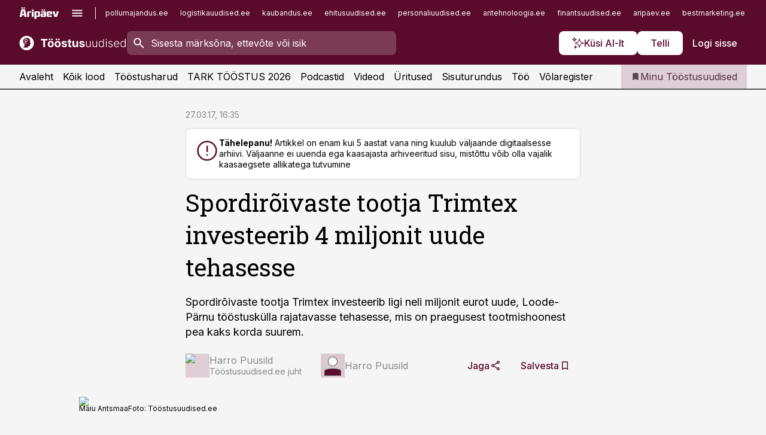

--- FILE ---
content_type: text/html; charset=utf-8
request_url: https://www.toostusuudised.ee/uudised/2017/03/27/spordiroivaste-tootja-trimtex-investeerib-4-miljonit-uude-tehasesse
body_size: 66834
content:
<!DOCTYPE html><html lang="et" class="__variable_d9b83d __variable_1afa06"><head><meta charSet="utf-8"/><meta name="viewport" content="width=device-width, initial-scale=1, minimum-scale=1, maximum-scale=5, viewport-fit=cover, user-scalable=yes"/><link rel="preload" href="/_next/static/media/21350d82a1f187e9-s.p.woff2" as="font" crossorigin="" type="font/woff2"/><link rel="preload" href="/_next/static/media/9f0283fb0a17d415-s.p.woff2" as="font" crossorigin="" type="font/woff2"/><link rel="preload" href="/_next/static/media/a88c13d5f58b71d4-s.p.woff2" as="font" crossorigin="" type="font/woff2"/><link rel="preload" href="/_next/static/media/e4af272ccee01ff0-s.p.woff2" as="font" crossorigin="" type="font/woff2"/><link rel="preload" as="image" imageSrcSet="https://static-img.aripaev.ee/?type=preview&amp;uuid=60e55d97-541c-54db-8764-332c4b00f25e&amp;width=48&amp;q=75 1x, https://static-img.aripaev.ee/?type=preview&amp;uuid=60e55d97-541c-54db-8764-332c4b00f25e&amp;width=96&amp;q=75 2x" fetchPriority="high"/><link rel="preload" as="image" imageSrcSet="https://static-img.aripaev.ee/?type=preview&amp;uuid=22f58733-f090-5f10-a56a-82ee4e6eeeeb&amp;width=640&amp;q=70 640w, https://static-img.aripaev.ee/?type=preview&amp;uuid=22f58733-f090-5f10-a56a-82ee4e6eeeeb&amp;width=750&amp;q=70 750w, https://static-img.aripaev.ee/?type=preview&amp;uuid=22f58733-f090-5f10-a56a-82ee4e6eeeeb&amp;width=828&amp;q=70 828w, https://static-img.aripaev.ee/?type=preview&amp;uuid=22f58733-f090-5f10-a56a-82ee4e6eeeeb&amp;width=1080&amp;q=70 1080w, https://static-img.aripaev.ee/?type=preview&amp;uuid=22f58733-f090-5f10-a56a-82ee4e6eeeeb&amp;width=1200&amp;q=70 1200w, https://static-img.aripaev.ee/?type=preview&amp;uuid=22f58733-f090-5f10-a56a-82ee4e6eeeeb&amp;width=1920&amp;q=70 1920w, https://static-img.aripaev.ee/?type=preview&amp;uuid=22f58733-f090-5f10-a56a-82ee4e6eeeeb&amp;width=2048&amp;q=70 2048w, https://static-img.aripaev.ee/?type=preview&amp;uuid=22f58733-f090-5f10-a56a-82ee4e6eeeeb&amp;width=3840&amp;q=70 3840w" imageSizes="(min-width: 1px) 100vw, 100vw" fetchPriority="high"/><link rel="stylesheet" href="/_next/static/css/193ca727a39148d1.css" data-precedence="next"/><link rel="stylesheet" href="/_next/static/css/52723f30e92eee9f.css" data-precedence="next"/><link rel="stylesheet" href="/_next/static/css/364ab38700cab676.css" data-precedence="next"/><link rel="stylesheet" href="/_next/static/css/ef69ab996cc4ef43.css" data-precedence="next"/><link rel="stylesheet" href="/_next/static/css/cfa60dcf5cbd8547.css" data-precedence="next"/><link rel="stylesheet" href="/_next/static/css/2001c5ecabd226f0.css" data-precedence="next"/><link rel="stylesheet" href="/_next/static/css/f53fc1951aefa4e6.css" data-precedence="next"/><link rel="stylesheet" href="/_next/static/css/015ada6ba5fe6a03.css" data-precedence="next"/><link rel="stylesheet" href="/_next/static/css/0f180bd48b9a8a37.css" data-precedence="next"/><link rel="stylesheet" href="/_next/static/css/7cddf85bca64a21f.css" data-precedence="next"/><link rel="stylesheet" href="/_next/static/css/3b3c900c8201ff34.css" data-precedence="next"/><link rel="stylesheet" href="/_next/static/css/8bd7863d921ec434.css" data-precedence="next"/><link rel="stylesheet" href="/_next/static/css/029d5fff5a79fb66.css" data-precedence="next"/><link rel="stylesheet" href="/_next/static/css/145cb3986e47692b.css" data-precedence="next"/><link rel="stylesheet" href="/_next/static/css/abeee01cf18e9b20.css" data-precedence="next"/><link rel="stylesheet" href="/_next/static/css/0e1bc87536d60fd1.css" data-precedence="next"/><link rel="stylesheet" href="/_next/static/css/e4a1f3f4cc1a1330.css" data-precedence="next"/><link rel="stylesheet" href="/_next/static/css/8c6658ca32352202.css" data-precedence="next"/><link rel="preload" as="script" fetchPriority="low" href="/_next/static/chunks/webpack-bb5e6ef551ab2fb7.js"/><script src="/_next/static/chunks/fd9d1056-10e5c93cd413df2f.js" async=""></script><script src="/_next/static/chunks/396464d2-87a25291feed4e3c.js" async=""></script><script src="/_next/static/chunks/7049-f73b85a2adefcf0b.js" async=""></script><script src="/_next/static/chunks/main-app-d6b14959853fa552.js" async=""></script><script src="/_next/static/chunks/aaea2bcf-18d09baeed62d53d.js" async=""></script><script src="/_next/static/chunks/5910-f5efdbfb510c5f6a.js" async=""></script><script src="/_next/static/chunks/5342-19ba4bc98a916bcc.js" async=""></script><script src="/_next/static/chunks/1226-117b1197ddf7aad9.js" async=""></script><script src="/_next/static/chunks/7588-2e36b3a9911aa655.js" async=""></script><script src="/_next/static/chunks/app/global-error-20303be09b9714b7.js" async=""></script><script src="/_next/static/chunks/5878-1525aeac28fcdf88.js" async=""></script><script src="/_next/static/chunks/4075-c93ea2025da5b6a7.js" async=""></script><script src="/_next/static/chunks/5434-828496ffa0f86d7a.js" async=""></script><script src="/_next/static/chunks/1652-56bf1ce5ade1c9ac.js" async=""></script><script src="/_next/static/chunks/7562-5f4fd1388f43b505.js" async=""></script><script src="/_next/static/chunks/7380-318bba68fdea191f.js" async=""></script><script src="/_next/static/chunks/3295-35b1a9d555f9b7bf.js" async=""></script><script src="/_next/static/chunks/7131-78f3e1231e69c364.js" async=""></script><script src="/_next/static/chunks/7492-a181da6c137f390e.js" async=""></script><script src="/_next/static/chunks/7560-4b31aa12143c3a83.js" async=""></script><script src="/_next/static/chunks/app/%5BchannelId%5D/%5Baccess%5D/layout-8ea0d43f1f74f55d.js" async=""></script><script src="/_next/static/chunks/ca377847-5847564181f9946f.js" async=""></script><script src="/_next/static/chunks/6989-725cd192b49ac8b8.js" async=""></script><script src="/_next/static/chunks/7126-f955765d6cea943c.js" async=""></script><script src="/_next/static/chunks/4130-ed04dcb36842f70f.js" async=""></script><script src="/_next/static/chunks/7940-32f152e534110b79.js" async=""></script><script src="/_next/static/chunks/3390-97ccb0b5027fbdb6.js" async=""></script><script src="/_next/static/chunks/4398-b011a1211a61352c.js" async=""></script><script src="/_next/static/chunks/304-f74bbe78ef63ddd8.js" async=""></script><script src="/_next/static/chunks/9860-bc3912166b054a3b.js" async=""></script><script src="/_next/static/chunks/app/%5BchannelId%5D/%5Baccess%5D/internal/article/%5B...slug%5D/page-f0376f1cae323c1c.js" async=""></script><script src="/_next/static/chunks/app/%5BchannelId%5D/%5Baccess%5D/error-9e9a1caedd0e0db1.js" async=""></script><script src="/_next/static/chunks/app/%5BchannelId%5D/%5Baccess%5D/not-found-0f9f27357115a493.js" async=""></script><link rel="preload" href="https://log-in.aripaev.ee/index.js" as="script"/><meta name="theme-color" content="#5a0a2b"/><meta name="color-scheme" content="only light"/><title>Spordirõivaste tootja Trimtex investeerib 4 miljonit uude tehasesse</title><meta name="description" content="Spordirõivaste tootja Trimtex investeerib 4 miljonit uude tehasesse. Spordirõivaste tootja Trimtex investeerib ligi neli miljonit eurot uude, Loode-Pärnu tööstuskülla rajatavasse tehasesse, mis on praegusest tootmishoonest pea kaks korda suurem. palk, tekstiilitööstus."/><link rel="manifest" href="/manifest/toostus.json" crossorigin="use-credentials"/><link rel="canonical" href="https://www.toostusuudised.ee/uudised/2017/03/27/spordiroivaste-tootja-trimtex-investeerib-4-miljonit-uude-tehasesse"/><meta name="format-detection" content="telephone=no, address=no, email=no"/><meta name="apple-mobile-web-app-capable" content="yes"/><meta name="apple-mobile-web-app-title" content="Tööstus"/><link href="/favicons/toostus/apple-touch-startup-image-768x1004.png" rel="apple-touch-startup-image"/><link href="/favicons/toostus/apple-touch-startup-image-1536x2008.png" media="(device-width: 768px) and (device-height: 1024px)" rel="apple-touch-startup-image"/><meta name="apple-mobile-web-app-status-bar-style" content="black-translucent"/><meta property="og:title" content="Spordirõivaste tootja Trimtex investeerib 4 miljonit uude tehasesse"/><meta property="og:description" content="Spordirõivaste tootja Trimtex investeerib 4 miljonit uude tehasesse. Spordirõivaste tootja Trimtex investeerib ligi neli miljonit eurot uude, Loode-Pärnu tööstuskülla rajatavasse tehasesse, mis on praegusest tootmishoonest pea kaks korda suurem. palk, tekstiilitööstus."/><meta property="og:url" content="https://www.toostusuudised.ee/uudised/2017/03/27/spordiroivaste-tootja-trimtex-investeerib-4-miljonit-uude-tehasesse"/><meta property="og:site_name" content="Tööstus"/><meta property="og:locale" content="et_EE"/><meta property="og:image" content="https://static-img.aripaev.ee/?type=preview&amp;uuid=22f58733-f090-5f10-a56a-82ee4e6eeeeb&amp;width=1200&amp;q=85"/><meta property="og:image:width" content="1200"/><meta property="og:type" content="website"/><meta name="twitter:card" content="summary_large_image"/><meta name="twitter:site" content="@aripaev_ee"/><meta name="twitter:creator" content="@aripaev_ee"/><meta name="twitter:title" content="Spordirõivaste tootja Trimtex investeerib 4 miljonit uude tehasesse"/><meta name="twitter:description" content="Spordirõivaste tootja Trimtex investeerib 4 miljonit uude tehasesse. Spordirõivaste tootja Trimtex investeerib ligi neli miljonit eurot uude, Loode-Pärnu tööstuskülla rajatavasse tehasesse, mis on praegusest tootmishoonest pea kaks korda suurem. palk, tekstiilitööstus."/><meta name="twitter:image" content="https://static-img.aripaev.ee/?type=preview&amp;uuid=22f58733-f090-5f10-a56a-82ee4e6eeeeb&amp;width=1200&amp;q=85"/><meta name="twitter:image:width" content="1200"/><link rel="shortcut icon" href="/favicons/toostus/favicon.ico"/><link rel="icon" href="/favicons/toostus/favicon.ico"/><link rel="apple-touch-icon" href="/favicons/toostus/apple-touch-icon-180x180.png"/><link rel="apple-touch-icon-precomposed" href="/favicons/toostus/apple-touch-icon-180x180.png"/><meta name="next-size-adjust"/><script src="/_next/static/chunks/polyfills-42372ed130431b0a.js" noModule=""></script></head><body><script>(self.__next_s=self.__next_s||[]).push([0,{"children":"\n        window.nativeEvents = [];\n        window.nativeListeners = [];\n        window.addEventListener('aripaev.ee:nativeApiAttached', (e) => {\n          window.nativeEvents.push(e);\n          window.nativeListeners.forEach((l) => l(e));\n        });\n        window.addNativeListener = (listener) => {\n          window.nativeListeners.push(listener);\n          window.nativeEvents.forEach((e) => listener(e));\n        };\n      ","id":"__native_attach"}])</script><style type="text/css">:root:root {
    --theme: toostus;

    --color-primary-10: #f7f3f4;
    --color-primary-50: #eee6e9;
    --color-primary-100: #deced5;
    --color-primary-200: #cdb5bf;
    --color-primary-300: #bd9daa;
    --color-primary-400: #ac8495;
    --color-primary-500: #5a0a2b;
    --color-primary-600: #581d36;
    --color-primary-700: #563142;
    --color-primary-800: #55444d;
    --color-primary-900: #535758;

    --color-neutral-100: #edeeee;
    --color-neutral-200: #ddddde;
    --color-neutral-300: #cbcccd;
    --color-neutral-400: #babcbc;
    --color-neutral-500: #a9abab;
    --color-neutral-600: #989a9b;
    --color-neutral-700: #86898a;
    --color-neutral-800: #757979;
    --color-neutral-900: #535758;

    --site-bg: #F5F5F5;
    --site-bg-original: #F5F5F5;

    --color-text: #000000;
}
</style><div id="login-container"></div><div id="__next"><div class="styles_site-hat__KmxJ_"><div class="styles_site-hat__inner__NT2Fd"><div id="Panorama_1" class="styles_site-hat__ad-slot__6OIXn"></div></div></div><div class="styles_header__sentinel-pre__ZLTsJ"></div><div class="styles_header__4AYpa"><b></b><div class="styles_header__wrap1__C6qUJ"><div class="styles_header__wrap2__vgkJ1"><div class="styles_header__main__4NeBW"><div class="styles_header__main__limiter__1bF8W"><div class="styles_sites__MzlGA styles_hidden__CEocJ"><div class="styles_sites__global__0voAr"><a href="https://www.aripaev.ee" target="_blank" rel="noopener noreferrer"><svg xmlns="http://www.w3.org/2000/svg" height="20" width="67" class="icon logotype-aripaev" viewBox="0 0 512 155"><path fill="#d61e1f" d="M43.18 1.742H25.822v17.917H43.18zm21.86 124.857-4.1-22.295H34.283l-3.977 22.295H1.974l19.33-88.048c2.25-10.153 5.077-11.567 16.643-11.567H58.55c11.846 0 13.817.855 16.224 11.706l19.33 87.908zM50.507 44.762h-5.792l-7.746 41.625h21.249zm18.771-43.02H51.92v17.917h17.358zM306.626 27.3h-17.358v17.916h17.358zm26.117 0h-17.359v17.916h17.359zm-206.05 42.864V126.6h-25.959V71.28c0-10.851 5.076-17.759 17.917-17.759h32.309v16.643zm32.344-23.43V28.399h26.168v18.335zm26.168 79.866h-26.168V53.503h26.168zm62.594.001h-27.651v26.657h-25.68V53.521h53.61c12.84 0 17.777 6.629 17.777 17.917v37.229c0 11.863-5.076 17.934-18.056 17.934m-7.903-56.576h-19.888v39.915h19.888zm93.508 56.576s-17.636.279-21.3.279-21.162-.279-21.162-.279c-11.287-.157-17.638-5.513-17.638-17.934v-9.735c0-15.23 9.735-17.62 17.777-17.62h27.791V69.449h-39.357V53.521h47.539c14.671 0 17.778 8.88 17.778 17.62v39.793c0 11.846-3.49 15.509-11.429 15.701zM319.31 96.019h-20.935v14.707h20.935zm59.664-.611v13.573h41.066v17.62h-49.109c-14.671 0-17.759-9.752-17.759-17.777V72.188c0-11.845 5.774-18.475 17.618-18.614 0 0 13.958-.297 17.638-.297 3.683 0 17.445.297 17.445.297 12.424.14 17.36 6.193 17.36 17.76v24.127h-44.258zm18.35-26.552h-18.492v16.922h18.492zm88.714 57.727h-34.003l-23.987-73.079h28.227l12.682 50.086h2.13l12.682-50.086h26.257z" class="logotype"></path></svg></a><button title="Ava menüü" type="button"><svg fill="none" xmlns="http://www.w3.org/2000/svg" height="20" width="20" class="icon menu" viewBox="0 0 20 20"><path fill="#2D0606" d="M3 14.5V13h14v1.5zm0-3.75v-1.5h14v1.5zM3 7V5.5h14V7z"></path></svg></button></div><div class="styles_sites__main__Z77Aw"><ul class="styles_sites__list__ue3ny"><li class=""><a href="https://www.pollumajandus.ee?utm_source=toostusuudised.ee&amp;utm_medium=pais" target="_blank" draggable="false" rel="noopener noreferrer">pollumajandus.ee</a></li><li class=""><a href="https://www.logistikauudised.ee?utm_source=toostusuudised.ee&amp;utm_medium=pais" target="_blank" draggable="false" rel="noopener noreferrer">logistikauudised.ee</a></li><li class=""><a href="https://www.kaubandus.ee?utm_source=toostusuudised.ee&amp;utm_medium=pais" target="_blank" draggable="false" rel="noopener noreferrer">kaubandus.ee</a></li><li class=""><a href="https://www.ehitusuudised.ee?utm_source=toostusuudised.ee&amp;utm_medium=pais" target="_blank" draggable="false" rel="noopener noreferrer">ehitusuudised.ee</a></li><li class=""><a href="https://www.personaliuudised.ee?utm_source=toostusuudised.ee&amp;utm_medium=pais" target="_blank" draggable="false" rel="noopener noreferrer">personaliuudised.ee</a></li><li class=""><a href="https://www.aritehnoloogia.ee?utm_source=toostusuudised.ee&amp;utm_medium=pais" target="_blank" draggable="false" rel="noopener noreferrer">aritehnoloogia.ee</a></li><li class=""><a href="https://www.finantsuudised.ee/?utm_source=toostusuudised.ee&amp;utm_medium=pais" target="_blank" draggable="false" rel="noopener noreferrer">finantsuudised.ee</a></li><li class=""><a href="https://www.aripaev.ee/?utm_source=toostusuudised.ee&amp;utm_medium=pais" target="_blank" draggable="false" rel="noopener noreferrer">aripaev.ee</a></li><li class=""><a href="https://www.bestmarketing.ee/?utm_source=toostusuudised.ee&amp;utm_medium=pais" target="_blank" draggable="false" rel="noopener noreferrer">bestmarketing.ee</a></li><li class=""><a href="https://www.finantsuudised.ee/?utm_source=toostusuudised.ee&amp;utm_medium=pais" target="_blank" draggable="false" rel="noopener noreferrer">finantsuudised.ee</a></li><li class=""><a href="https://www.palgauudised.ee/?utm_source=toostusuudised.ee&amp;utm_medium=pais" target="_blank" draggable="false" rel="noopener noreferrer">palgauudised.ee</a></li><li class=""><a href="https://www.raamatupidaja.ee/?utm_source=toostusuudised.ee&amp;utm_medium=pais" target="_blank" draggable="false" rel="noopener noreferrer">raamatupidaja.ee</a></li><li class=""><a href="https://www.kinnisvarauudised.ee/?utm_source=toostusuudised.ee&amp;utm_medium=pais" target="_blank" draggable="false" rel="noopener noreferrer">kinnisvarauudised.ee</a></li><li class=""><a href="https://www.mu.ee/?utm_source=toostusuudised.ee&amp;utm_medium=pais" target="_blank" draggable="false" rel="noopener noreferrer">mu.ee</a></li><li class=""><a href="https://www.imelineteadus.ee/?utm_source=toostusuudised.ee&amp;utm_medium=pais" target="_blank" draggable="false" rel="noopener noreferrer">imelineteadus.ee</a></li><li class=""><a href="https://www.imelineajalugu.ee/?utm_source=toostusuudised.ee&amp;utm_medium=pais" target="_blank" draggable="false" rel="noopener noreferrer">imelineajalugu.ee</a></li><li class=""><a href="https://www.kalastaja.ee/?utm_source=toostusuudised.ee&amp;utm_medium=pais" target="_blank" draggable="false" rel="noopener noreferrer">kalastaja.ee</a></li><li class=""><a href="https://www.dv.ee/?utm_source=toostusuudised.ee&amp;utm_medium=pais" target="_blank" draggable="false" rel="noopener noreferrer">dv.ee</a></li></ul></div></div><div class="styles_header__row__tjBlC"><a class="styles_header__logo__LPFzl" href="/"><img alt="Tööstus" loading="lazy" width="120" height="40" decoding="async" data-nimg="1" style="color:transparent" src="https://ap-cms-images.ap3.ee/toostusuudised_valge.svg"/></a><form class="styles_search___9_Xy"><span class="styles_search__icon__adECE"><svg fill="none" xmlns="http://www.w3.org/2000/svg" height="24" width="24" class="icon search" viewBox="0 0 25 24"><path fill="#fff" d="m20.06 21-6.3-6.3q-.75.6-1.724.95-.975.35-2.075.35-2.725 0-4.613-1.887Q3.461 12.225 3.461 9.5t1.887-4.612T9.961 3t4.612 1.888T16.461 9.5a6.1 6.1 0 0 1-1.3 3.8l6.3 6.3zm-10.1-7q1.875 0 3.188-1.312T14.461 9.5t-1.313-3.187T9.961 5 6.773 6.313 5.461 9.5t1.312 3.188T9.961 14"></path></svg></span><input type="text" autoComplete="off" placeholder="Sisesta märksõna, ettevõte või isik" title="Sisesta märksõna, ettevõte või isik" name="keyword" value=""/><button class="styles_search__clear__gU1eY" disabled="" title="Puhasta otsing" type="button"><svg fill="none" xmlns="http://www.w3.org/2000/svg" height="24" width="24" class="icon close" viewBox="0 0 25 24"><path fill="#fff" d="m6.86 19-1.4-1.4 5.6-5.6-5.6-5.6L6.86 5l5.6 5.6 5.6-5.6 1.4 1.4-5.6 5.6 5.6 5.6-1.4 1.4-5.6-5.6z"></path></svg></button></form><div class="styles_header__buttons__HTvoj"><span class="styles_button___Dvql styles_size-default___f8ln styles_theme-white-primary__wwdx4" draggable="false"><a class="styles_button__element__i6R1c" target="_blank" rel="noopener noreferrer" href="/ai-otsing"><span class="styles_button__inner__av3c_"><svg xmlns="http://www.w3.org/2000/svg" height="20" width="20" class="icon styles_button__icon__ab5nT ai" viewBox="0 0 512 512"><path fill="#fff" d="M310.043 132.67c12.118 32.932 26.173 58.426 46.916 79.172 20.745 20.748 46.243 34.809 79.17 46.931-32.926 12.118-58.422 26.175-79.162 46.918-20.742 20.744-34.799 46.246-46.921 79.182-12.127-32.938-26.188-58.434-46.937-79.178-20.745-20.739-46.251-34.798-79.183-46.92 32.94-12.126 58.44-26.188 79.188-46.935 20.746-20.746 34.808-46.249 46.93-79.171m.004-73.14c-5.256 0-9.837 3.513-11.243 8.572-33.39 120.887-58.545 146.041-179.434 179.434-5.059 1.405-8.572 6.015-8.572 11.243 0 5.256 3.513 9.837 8.572 11.243 120.887 33.39 146.041 58.517 179.434 179.406 1.405 5.059 6.015 8.572 11.243 8.572 5.256 0 9.837-3.513 11.243-8.572 33.39-120.887 58.517-146.041 179.406-179.406 5.059-1.405 8.572-6.015 8.572-11.243 0-5.256-3.513-9.837-8.572-11.243-120.887-33.39-146.041-58.545-179.406-179.434-1.405-5.059-6.015-8.572-11.243-8.572m-208.13 12.877c4.16 7.493 8.981 14.068 14.883 19.97 5.9 5.9 12.473 10.72 19.962 14.879-7.489 4.159-14.061 8.98-19.963 14.884-5.9 5.902-10.718 12.475-14.878 19.966-4.159-7.487-8.98-14.06-14.882-19.96s-12.475-10.718-19.966-14.878c7.487-4.159 14.06-8.98 19.96-14.882 5.903-5.904 10.724-12.483 14.885-19.979m-.003-64.329c-5.256 0-9.837 3.513-11.243 8.572-15.093 54.639-24.734 64.307-79.37 79.37-5.059 1.405-8.572 6.015-8.572 11.243 0 5.256 3.513 9.837 8.572 11.243 54.639 15.093 64.307 24.734 79.37 79.37 1.405 5.059 6.015 8.572 11.243 8.572 5.256 0 9.837-3.513 11.243-8.572 15.093-54.639 24.734-64.307 79.37-79.37 5.059-1.405 8.572-6.015 8.572-11.243 0-5.256-3.513-9.837-8.572-11.243-54.639-15.093-64.279-24.734-79.37-79.37-1.405-5.059-6.015-8.572-11.243-8.572m43.845 407.999a76 76 0 0 0 5.697 6.377 76 76 0 0 0 6.391 5.711 76 76 0 0 0-6.38 5.7 76 76 0 0 0-5.711 6.391 76 76 0 0 0-5.7-6.38 76 76 0 0 0-6.387-5.708 76 76 0 0 0 6.385-5.705 76 76 0 0 0 5.705-6.385m-.003-63.671c-3.206 0-6 2.143-6.857 5.229-11.966 43.373-20.298 51.704-63.672 63.672A7.134 7.134 0 0 0 70 428.164c0 3.206 2.143 6 5.229 6.857 43.373 11.966 51.704 20.315 63.672 63.672a7.134 7.134 0 0 0 6.857 5.229c3.206 0 6-2.143 6.857-5.229 11.966-43.373 20.315-51.704 63.672-63.672a7.134 7.134 0 0 0 5.229-6.857c0-3.206-2.143-6-5.229-6.857-43.373-11.966-51.704-20.315-63.672-63.672a7.134 7.134 0 0 0-6.857-5.229"></path></svg><span class="styles_button__text__0QAzX"><span class="styles_button__text__row__ZW9Cl">Küsi AI-lt</span></span></span></a></span><span class="styles_button___Dvql styles_size-default___f8ln styles_theme-white-primary__wwdx4" draggable="false"><a class="styles_button__element__i6R1c" target="_blank" rel="noopener noreferrer" href="https://kampaania.aripaev.ee/telli-toostusuudised/?utm_source=toostusuudised.ee&amp;utm_medium=telli"><span class="styles_button__inner__av3c_"><span class="styles_button__text__0QAzX"><span class="styles_button__text__row__ZW9Cl">Telli</span></span></span></a></span><span class="styles_button___Dvql styles_size-default___f8ln styles_theme-white-transparent__3xBw8" draggable="false"><button class="styles_button__element__i6R1c" type="button"><span class="styles_button__inner__av3c_"><span class="styles_button__text__0QAzX"><span class="styles_button__text__row__ZW9Cl">Logi sisse</span></span></span></button></span></div></div></div><div class="styles_burger-menu__NxbcX" inert=""><div class="styles_burger-menu__inner__G_A7a"><div class="styles_burger-menu__limiter__Z8WPT"><ul class="styles_burger-menu__sections__WMdfc"><li><div class="styles_burger-menu__title__FISxC">Teemaveebid</div><ul class="styles_burger-menu__sections__links__erXEP styles_split__ABuE1"><li><a target="_blank" rel="noopener noreferrer" href="https://www.aripaev.ee?utm_source=toostusuudised.ee&amp;utm_medium=pais">aripaev.ee</a></li><li><a target="_blank" rel="noopener noreferrer" href="https://bestmarketing.ee?utm_source=toostusuudised.ee&amp;utm_medium=pais">bestmarketing.ee</a></li><li><a target="_blank" rel="noopener noreferrer" href="https://www.dv.ee?utm_source=toostusuudised.ee&amp;utm_medium=pais">dv.ee</a></li><li><a target="_blank" rel="noopener noreferrer" href="https://www.ehitusuudised.ee?utm_source=toostusuudised.ee&amp;utm_medium=pais">ehitusuudised.ee</a></li><li><a target="_blank" rel="noopener noreferrer" href="https://www.finantsuudised.ee?utm_source=toostusuudised.ee&amp;utm_medium=pais">finantsuudised.ee</a></li><li><a target="_blank" rel="noopener noreferrer" href="https://www.aritehnoloogia.ee?utm_source=toostusuudised.ee&amp;utm_medium=pais">aritehnoloogia.ee</a></li><li><a target="_blank" rel="noopener noreferrer" href="https://www.kaubandus.ee?utm_source=toostusuudised.ee&amp;utm_medium=pais">kaubandus.ee</a></li><li><a target="_blank" rel="noopener noreferrer" href="https://www.kinnisvarauudised.ee?utm_source=toostusuudised.ee&amp;utm_medium=pais">kinnisvarauudised.ee</a></li><li><a target="_blank" rel="noopener noreferrer" href="https://www.logistikauudised.ee?utm_source=toostusuudised.ee&amp;utm_medium=pais">logistikauudised.ee</a></li><li><a target="_blank" rel="noopener noreferrer" href="https://www.mu.ee?utm_source=toostusuudised.ee&amp;utm_medium=pais">mu.ee</a></li><li><a target="_blank" rel="noopener noreferrer" href="https://www.palgauudised.ee?utm_source=toostusuudised.ee&amp;utm_medium=pais">palgauudised.ee</a></li><li><a target="_blank" rel="noopener noreferrer" href="https://www.personaliuudised.ee?utm_source=toostusuudised.ee&amp;utm_medium=pais">personaliuudised.ee</a></li><li><a target="_blank" rel="noopener noreferrer" href="https://www.pollumajandus.ee?utm_source=toostusuudised.ee&amp;utm_medium=pais">pollumajandus.ee</a></li><li><a target="_blank" rel="noopener noreferrer" href="https://www.raamatupidaja.ee?utm_source=toostusuudised.ee&amp;utm_medium=pais">raamatupidaja.ee</a></li><li><a target="_blank" rel="noopener noreferrer" href="https://www.imelineajalugu.ee?utm_source=toostusuudised.ee&amp;utm_medium=pais">imelineajalugu.ee</a></li><li><a target="_blank" rel="noopener noreferrer" href="https://www.imelineteadus.ee?utm_source=toostusuudised.ee&amp;utm_medium=pais">imelineteadus.ee</a></li></ul></li><li><div class="styles_burger-menu__title__FISxC">Teenused ja tooted</div><ul class="styles_burger-menu__sections__links__erXEP"><li><a target="_blank" rel="noopener noreferrer" href="https://pood.aripaev.ee/kategooria/konverentsid?utm_source=toostusuudised.ee&amp;utm_medium=menu">Konverentsid</a></li><li><a target="_blank" rel="noopener noreferrer" href="https://pood.aripaev.ee/kategooria/koolitused?utm_source=toostusuudised.ee&amp;utm_medium=menu">Koolitused</a></li><li><a target="_blank" rel="noopener noreferrer" href="https://pood.aripaev.ee/kategooria/raamatud?utm_source=toostusuudised.ee&amp;utm_medium=menu">Raamatud</a></li><li><a target="_blank" rel="noopener noreferrer" href="https://pood.aripaev.ee/kategooria/teabevara?utm_source=toostusuudised.ee&amp;utm_medium=menu">Teabevara</a></li><li><a target="_blank" rel="noopener noreferrer" href="https://pood.aripaev.ee/kategooria/ajakirjad?utm_source=toostusuudised.ee&amp;utm_medium=menu">Ajakirjad</a></li><li><a target="_blank" rel="noopener noreferrer" href="https://pood.aripaev.ee?utm_source=toostusuudised.ee&amp;utm_medium=menu">E-pood</a></li><li><a target="_blank" rel="noopener noreferrer" href="https://infopank.ee?utm_source=toostusuudised.ee&amp;utm_medium=menu">Infopank</a></li><li><a target="_blank" rel="noopener noreferrer" href="https://radar.aripaev.ee?utm_source=toostusuudised.ee&amp;utm_medium=menu">Radar</a></li></ul></li></ul><div class="styles_burger-menu__sidebar__8mwqb"><ul class="styles_burger-menu__sidebar__links__ZKDyD"><li><a target="_blank" rel="noopener noreferrer" href="https://www.aripaev.ee/turunduslahendused">Reklaam</a></li><li><a target="_self" href="/c/cm">Sisuturundus</a></li><li><a target="_blank" rel="noopener noreferrer" href="https://firma.aripaev.ee/tule-toole/">Tööpakkumised</a></li><li><a target="_blank" rel="noopener noreferrer" href="https://firma.aripaev.ee/">Äripäevast</a></li><li><a target="_blank" rel="noopener noreferrer" href="https://www.toostusuudised.ee/uudiskirjad">Telli uudiskirjad</a></li></ul><ul class="styles_buttons__V_M5V styles_layout-vertical-wide__kH_p0"><li class="styles_primary__BaQ9R"><span class="styles_button___Dvql styles_size-default___f8ln styles_theme-primary__JLG_x" draggable="false"><a class="styles_button__element__i6R1c" target="_blank" rel="noopener noreferrer" href="https://iseteenindus.aripaev.ee"><span class="styles_button__inner__av3c_"><span class="styles_button__text__0QAzX"><span class="styles_button__text__row__ZW9Cl">Iseteenindus</span></span></span></a></span></li><li class="styles_primary__BaQ9R"><span class="styles_button___Dvql styles_size-default___f8ln styles_theme-default__ea1gN" draggable="false"><a class="styles_button__element__i6R1c" target="_blank" rel="noopener noreferrer" href="https://kampaania.aripaev.ee/telli-toostusuudised/?utm_source=toostusuudised.ee&amp;utm_medium=telli"><span class="styles_button__inner__av3c_"><span class="styles_button__text__0QAzX"><span class="styles_button__text__row__ZW9Cl">Telli Tööstusuudised</span></span></span></a></span></li></ul></div></div></div></div></div><div class="styles_header__menu__7U_6k"><div class="styles_header__menu__holder__mDgQf"><a class="styles_header__menu__logo__XcB29" draggable="false" href="/"><img alt="Tööstus" loading="lazy" width="120" height="40" decoding="async" data-nimg="1" style="color:transparent" src="https://ap-cms-images.ap3.ee/toostusuudised_valge.svg"/></a><div class="styles_header__menu__scroller__KG1tj"><ul class="styles_header__menu__items___1xQ5"><li><a aria-current="false" target="_self" draggable="false" href="/">Avaleht</a></li><li><a aria-current="false" target="_self" draggable="false" href="/search?channels=toostus">Kõik lood</a></li><li><a aria-current="false" target="_self" draggable="false" href="/t/toostus">Tööstusharud</a></li><li><a aria-current="false" target="_blank" rel="noopener noreferrer" draggable="false" href="https://kampaania.aripaev.ee/tark-toostus/">TARK TÖÖSTUS 2026</a></li><li><a aria-current="false" target="_self" draggable="false" href="/saatesarjad">Podcastid</a></li><li><a aria-current="false" target="_blank" rel="noopener noreferrer" draggable="false" href="https://videokogu.aripaev.ee/topics/9?utm_source=toostusuudised.ee&amp;utm_medium=videoteek">Videod</a></li><li><a aria-current="false" target="_blank" rel="noopener noreferrer" draggable="false" href="https://pood.aripaev.ee/valdkond/tootmine-ja-toostus?categories=31%2C13&amp;utm_source=toostusuudised.ee&amp;utm_medium=uritused">Üritused</a></li><li><a aria-current="false" target="_self" draggable="false" href="/c/cm">Sisuturundus</a></li><li><a aria-current="false" target="_self" draggable="false" href="https://www.toostusuudised.ee/c/jobs">Töö</a></li><li><a aria-current="false" target="_blank" rel="noopener noreferrer" draggable="false" href="https://www.toostusuudised.ee/volaregister">Võlaregister</a></li></ul></div><a class="styles_header__menu__bookmarks__qWw9R" aria-current="false" draggable="false" href="/minu-uudisvoog"><svg fill="none" xmlns="http://www.w3.org/2000/svg" height="16" width="16" class="icon bookmark-filled" viewBox="0 0 24 24"><path fill="#2D0606" d="M5 21V5q0-.824.588-1.412A1.93 1.93 0 0 1 7 3h10q.824 0 1.413.587Q19 4.176 19 5v16l-7-3z"></path></svg><span>Minu Tööstusuudised</span></a></div></div></div></div></div><div class="styles_header__sentinel-post__lzp4A"></div><div class="styles_burger-menu__backdrop__1nrUr" tabindex="0" role="button" aria-pressed="true" title="Sulge"></div><div class="styles_header__mock__CpuN_"></div><div class="styles_body__KntQX"><div class="styles_block__x9tSr styles_theme-default__YFZfY styles_width-article__aCVgk"><div class="styles_hero__qEXNs styles_layout-default__BGcal styles_theme-default__1lqCZ styles_has-image__ILhtv"><div class="styles_hero__limiter__m_kBo"><div class="styles_hero__heading__UH2zp"><div class="styles_page-header__UZ3dH"><div class="styles_page-header__back__F3sNN"><span class="styles_button___Dvql styles_size-default___f8ln styles_theme-transparent__V6plv" draggable="false"><button class="styles_button__element__i6R1c" type="button"><span class="styles_button__inner__av3c_"><svg fill="none" xmlns="http://www.w3.org/2000/svg" height="20" width="20" class="icon styles_button__icon__ab5nT arrow-back" viewBox="0 0 20 20"><path fill="#2D0606" d="m12 18-8-8 8-8 1.417 1.417L6.833 10l6.584 6.583z"></path></svg><span class="styles_button__text__0QAzX"><span class="styles_button__text__row__ZW9Cl">Tagasi</span></span></span></button></span></div><div class="styles_page-header__headline__160BU"><div class="styles_page-header__headline__info__WB6e3"><ul class="styles_page-header__meta__DMVKe"><li>27.03.17, 16:35</li></ul></div><div class="styles_callout__GbgpZ styles_intent-outdated__7JYYz"><div class="styles_callout__inner__P1xpS"><svg fill="none" xmlns="http://www.w3.org/2000/svg" height="24" width="24" class="icon styles_callout__icon___Fuj_ error" viewBox="0 0 48 48"><path fill="#C4342D" d="M24 34q.7 0 1.175-.474t.475-1.175-.474-1.176A1.6 1.6 0 0 0 24 30.7q-.701 0-1.176.474a1.6 1.6 0 0 0-.475 1.175q0 .701.474 1.176T24 34m-1.35-7.65h3V13.7h-3zM24.013 44q-4.137 0-7.775-1.575t-6.363-4.3-4.3-6.367T4 23.975t1.575-7.783 4.3-6.342 6.367-4.275T24.025 4t7.783 1.575T38.15 9.85t4.275 6.35T44 23.987t-1.575 7.775-4.275 6.354q-2.7 2.715-6.35 4.3T24.013 44m.012-3q7.075 0 12.025-4.975T41 23.975 36.06 11.95 24 7q-7.05 0-12.025 4.94T7 24q0 7.05 4.975 12.025T24.025 41"></path></svg><div class="styles_callout__text__cYyr4"><div><b>Tähelepanu!</b> Artikkel on enam kui 5 aastat vana ning kuulub väljaande digitaalsesse arhiivi. Väljaanne ei uuenda ega kaasajasta arhiveeritud sisu, mistõttu võib olla vajalik kaasaegsete allikatega tutvumine</div></div></div></div><h1>Spordirõivaste tootja Trimtex investeerib 4 miljonit uude tehasesse</h1></div></div></div><div class="styles_hero__main__FNdan"><div class="styles_hero__description__1SGae">Spordirõivaste tootja Trimtex investeerib ligi neli miljonit eurot uude, Loode-Pärnu tööstuskülla rajatavasse tehasesse, mis on praegusest tootmishoonest pea kaks korda suurem.</div><div class="styles_hero__article-tools__jStYE"><ul class="styles_hero__authors__jpHLE"><li><a href="/a/harro-puusild"><img alt="Harro Puusild" fetchPriority="high" width="40" height="40" decoding="async" data-nimg="1" style="color:transparent" srcSet="https://static-img.aripaev.ee/?type=preview&amp;uuid=60e55d97-541c-54db-8764-332c4b00f25e&amp;width=48&amp;q=75 1x, https://static-img.aripaev.ee/?type=preview&amp;uuid=60e55d97-541c-54db-8764-332c4b00f25e&amp;width=96&amp;q=75 2x" src="https://static-img.aripaev.ee/?type=preview&amp;uuid=60e55d97-541c-54db-8764-332c4b00f25e&amp;width=96&amp;q=75"/><span class="styles_hero__authors__texts__A4Y2r"><span class="styles_hero__authors__name__9NvFS">Harro Puusild</span><span class="styles_hero__authors__description__NJnrO">Tööstusuudised.ee juht</span></span></a></li><li><a href="/a/harro-puusild"><svg xmlns="http://www.w3.org/2000/svg" height="40" width="40" class="icon user" viewBox="0 0 40 40"><path fill="#D61E1F" d="M0 0h40v40H0z" class="color-primary-200" opacity=".2"></path><path fill="#D61E1F" d="M6.5 29.925c0-1.508 1-2.834 2.45-3.248a40.23 40.23 0 0 1 22.1 0 3.38 3.38 0 0 1 2.45 3.248V36.5h-27z" class="color-primary-500"></path><path fill="#2D0606" d="M34 37H6v-7.074a3.9 3.9 0 0 1 2.812-3.729 40.67 40.67 0 0 1 22.375 0A3.894 3.894 0 0 1 34 29.926zM7 36h26v-6.074a2.89 2.89 0 0 0-2.088-2.769 39.7 39.7 0 0 0-21.825 0A2.89 2.89 0 0 0 7 29.926z" class="color-primary-900"></path><circle cx="20" cy="13" r="7.5" fill="#FFF"></circle><path fill="#2D0606" d="M20 21c-4.411 0-8-3.589-8-8s3.589-8 8-8 8 3.589 8 8-3.589 8-8 8m0-15c-3.86 0-7 3.14-7 7s3.14 7 7 7 7-3.14 7-7-3.141-7-7-7" class="color-primary-900"></path></svg><span class="styles_hero__authors__texts__A4Y2r"><span class="styles_hero__authors__name__9NvFS">Harro Puusild</span></span></a></li></ul><div class="styles_hero__tools__rTnGb"><ul class="styles_buttons__V_M5V styles_layout-default__xTC8D"><li class="styles_primary__BaQ9R"><span class="styles_button___Dvql styles_size-default___f8ln styles_theme-transparent__V6plv" draggable="false"><button class="styles_button__element__i6R1c" type="button"><span class="styles_button__inner__av3c_"><span class="styles_button__text__0QAzX"><span class="styles_button__text__row__ZW9Cl">Jaga</span></span><svg fill="none" xmlns="http://www.w3.org/2000/svg" height="20" width="20" class="icon styles_button__icon__ab5nT share" viewBox="0 0 20 20"><path fill="#2D0606" d="M14.5 18a2.4 2.4 0 0 1-1.77-.73A2.4 2.4 0 0 1 12 15.5q0-.167.02-.302.022-.135.063-.302l-4.958-3.021a1.8 1.8 0 0 1-.737.48 2.7 2.7 0 0 1-.888.145 2.4 2.4 0 0 1-1.77-.73A2.4 2.4 0 0 1 3 10q0-1.042.73-1.77A2.4 2.4 0 0 1 5.5 7.5q.458 0 .885.156.428.156.74.469l4.958-3.02a3 3 0 0 1-.062-.303A2 2 0 0 1 12 4.5q0-1.042.73-1.77A2.4 2.4 0 0 1 14.5 2a2.4 2.4 0 0 1 1.77.73q.73.728.73 1.77t-.73 1.77A2.4 2.4 0 0 1 14.5 7q-.465 0-.889-.146a1.8 1.8 0 0 1-.736-.479l-4.958 3.02q.04.168.062.303T8 10q0 .167-.02.302-.022.135-.063.302l4.958 3.021q.313-.354.736-.49.425-.135.889-.135 1.042 0 1.77.73.73.728.73 1.77t-.73 1.77a2.4 2.4 0 0 1-1.77.73m0-12.5q.424 0 .713-.287A.97.97 0 0 0 15.5 4.5a.97.97 0 0 0-.287-.712.97.97 0 0 0-.713-.288.97.97 0 0 0-.713.288.97.97 0 0 0-.287.712q0 .424.287.713.288.287.713.287m-9 5.5q.424 0 .713-.287A.97.97 0 0 0 6.5 10a.97.97 0 0 0-.287-.713A.97.97 0 0 0 5.5 9a.97.97 0 0 0-.713.287A.97.97 0 0 0 4.5 10q0 .424.287.713.288.287.713.287m9 5.5q.424 0 .713-.288a.97.97 0 0 0 .287-.712.97.97 0 0 0-.287-.713.97.97 0 0 0-.713-.287.97.97 0 0 0-.713.287.97.97 0 0 0-.287.713q0 .424.287.712.288.288.713.288"></path></svg></span></button></span><div class="styles_button__drop__8udXq" style="position:absolute;left:0;top:0"><div class="styles_button__drop__arrow__6R3IT" style="position:absolute"></div><ul class="styles_button__drop__list__SX5ke"><li><button role="button"><div class="styles_button__drop__inner__GkG7d"><svg fill="none" xmlns="http://www.w3.org/2000/svg" height="20" width="20" class="icon logo-facebook" viewBox="0 0 20 20"><path fill="#2D0606" d="M10.834 8.333h2.5v2.5h-2.5v5.833h-2.5v-5.833h-2.5v-2.5h2.5V7.287c0-.99.311-2.242.931-2.926q.93-1.028 2.322-1.028h1.747v2.5h-1.75a.75.75 0 0 0-.75.75z"></path></svg><div>Facebook</div></div></button></li><li><button role="button"><div class="styles_button__drop__inner__GkG7d"><svg xmlns="http://www.w3.org/2000/svg" height="20" width="20" class="icon logo-twitter" viewBox="0 0 14 14"><path fill="#2D0606" fill-rule="evenodd" d="m11.261 11.507-.441-.644-3.124-4.554 3.307-3.816h-.837L7.344 5.795 5.079 2.493h-2.64l.442.644 3 4.375-3.442 3.995h.773l3.02-3.484 2.389 3.484zm-7.599-8.37 5.298 7.727h1.078L4.74 3.137z" clip-rule="evenodd"></path></svg><div>X (Twitter)</div></div></button></li><li><button role="button"><div class="styles_button__drop__inner__GkG7d"><svg fill="none" xmlns="http://www.w3.org/2000/svg" height="20" width="20" class="icon logo-linkedin" viewBox="0 0 20 20"><path fill="#2D0606" d="M6.667 15.833h-2.5V7.5h2.5zm9.166 0h-2.5v-4.451q-.002-1.739-1.232-1.738c-.65 0-1.061.323-1.268.971v5.218h-2.5s.034-7.5 0-8.333h1.973l.153 1.667h.052c.512-.834 1.331-1.399 2.455-1.399.854 0 1.545.238 2.072.834.531.598.795 1.4.795 2.525zM5.417 6.667c.713 0 1.291-.56 1.291-1.25s-.578-1.25-1.291-1.25c-.714 0-1.292.56-1.292 1.25s.578 1.25 1.292 1.25"></path></svg><div>LinkedIn</div></div></button></li><li><button role="button"><div class="styles_button__drop__inner__GkG7d"><svg fill="none" xmlns="http://www.w3.org/2000/svg" height="20" width="20" class="icon email" viewBox="0 0 20 20"><path fill="#2D0606" d="M3.5 16q-.62 0-1.06-.44A1.45 1.45 0 0 1 2 14.5V5.493q0-.62.44-1.056A1.45 1.45 0 0 1 3.5 4h13q.62 0 1.06.44.44.442.44 1.06v9.006q0 .62-.44 1.056A1.45 1.45 0 0 1 16.5 16zm6.5-5L3.5 7.27v7.23h13V7.27zm0-1.77 6.5-3.73h-13zM3.5 7.27V5.5v9z"></path></svg><div>E-mail</div></div></button></li><li><button role="button"><div class="styles_button__drop__inner__GkG7d"><svg fill="none" xmlns="http://www.w3.org/2000/svg" height="20" width="20" class="icon link" viewBox="0 0 20 20"><path fill="#1C1B1F" d="M9 14H6q-1.66 0-2.83-1.171T2 9.995t1.17-2.828T6 6h3v1.5H6a2.4 2.4 0 0 0-1.77.73A2.4 2.4 0 0 0 3.5 10q0 1.042.73 1.77.728.73 1.77.73h3zm-2-3.25v-1.5h6v1.5zM11 14v-1.5h3q1.042 0 1.77-.73.73-.728.73-1.77t-.73-1.77A2.4 2.4 0 0 0 14 7.5h-3V6h3q1.66 0 2.83 1.171T18 10.005t-1.17 2.828T14 14z"></path></svg><div>Link</div></div></button></li></ul></div></li><li class="styles_primary__BaQ9R"><span class="styles_button___Dvql styles_size-default___f8ln styles_theme-transparent__V6plv" draggable="false"><button class="styles_button__element__i6R1c" type="button"><span class="styles_button__inner__av3c_"><span class="styles_button__text__0QAzX"><span class="styles_button__text__row__ZW9Cl">Salvesta</span></span><svg fill="none" xmlns="http://www.w3.org/2000/svg" height="20" width="20" class="icon styles_button__icon__ab5nT bookmark" viewBox="0 0 20 20"><path fill="#2D0606" d="M5 17V4.5q0-.618.44-1.06Q5.883 3 6.5 3h7q.619 0 1.06.44.44.442.44 1.06V17l-5-2zm1.5-2.23 3.5-1.395 3.5 1.396V4.5h-7z"></path></svg></span></button></span></li></ul></div></div></div></div></div><div class="styles_breakout__DF1Ci styles_width-medium__e9Lrb"><div class="styles_article-image__oHI1I"><div class="styles_article-image__title-above__xLKry"></div><a href="https://static-img.aripaev.ee/?type=preview&amp;uuid=22f58733-f090-5f10-a56a-82ee4e6eeeeb" target="_blank" rel="noopener noreferrer" class="styles_article-image__holder__jEhZc" style="aspect-ratio:1.5"><img alt="Maiu Antsmaa" draggable="false" fetchPriority="high" decoding="async" data-nimg="fill" style="position:absolute;height:100%;width:100%;left:0;top:0;right:0;bottom:0;color:transparent" sizes="(min-width: 1px) 100vw, 100vw" srcSet="https://static-img.aripaev.ee/?type=preview&amp;uuid=22f58733-f090-5f10-a56a-82ee4e6eeeeb&amp;width=640&amp;q=70 640w, https://static-img.aripaev.ee/?type=preview&amp;uuid=22f58733-f090-5f10-a56a-82ee4e6eeeeb&amp;width=750&amp;q=70 750w, https://static-img.aripaev.ee/?type=preview&amp;uuid=22f58733-f090-5f10-a56a-82ee4e6eeeeb&amp;width=828&amp;q=70 828w, https://static-img.aripaev.ee/?type=preview&amp;uuid=22f58733-f090-5f10-a56a-82ee4e6eeeeb&amp;width=1080&amp;q=70 1080w, https://static-img.aripaev.ee/?type=preview&amp;uuid=22f58733-f090-5f10-a56a-82ee4e6eeeeb&amp;width=1200&amp;q=70 1200w, https://static-img.aripaev.ee/?type=preview&amp;uuid=22f58733-f090-5f10-a56a-82ee4e6eeeeb&amp;width=1920&amp;q=70 1920w, https://static-img.aripaev.ee/?type=preview&amp;uuid=22f58733-f090-5f10-a56a-82ee4e6eeeeb&amp;width=2048&amp;q=70 2048w, https://static-img.aripaev.ee/?type=preview&amp;uuid=22f58733-f090-5f10-a56a-82ee4e6eeeeb&amp;width=3840&amp;q=70 3840w" src="https://static-img.aripaev.ee/?type=preview&amp;uuid=22f58733-f090-5f10-a56a-82ee4e6eeeeb&amp;width=3840&amp;q=70"/></a><ul class="styles_article-image__meta__Voj9l"><li>Maiu Antsmaa</li><li>Foto: <!-- -->Tööstusuudised.ee </li></ul></div></div><div class="styles_article-paragraph__PM82c">Trimtex Baltic OÜ juhi Maiu Antsmaa sõnul oli juba paar aastat tagasi näha, et praegune pind ei ole piisavalt suur, et järgida strateegiat, mis näeb igal aastal ette 10% käibekasvu ja turgude laiendamist. Praegune tootmispind ei võimalda osta uusi tootmisseadmeid ega laieneda.</div><div class="styles_article-paragraph__PM82c">Praegu kasutab ettevõte rendipinda, mis asub Pärnus Haapsalu maanteel. Tegemist on endise Marati majaga, kus Trimtexi käsutuses on 3000 ruutmeetrit tootmispinda. Uus Loode-Pärnu tööstuskülla rajatav hoone on pea kaks korda suurem. “Uus maja on praegu projekteeritud suurusega 5600 ruutmeetrit ja see on planeeritud reserviga. Samuti on see projekteeritud nii, et vajadusel saab juurde ehitada,” ütles Antsmaa Tööstusele. Tema sõnul on ettevõtte norralastest omanikud arutanud ka võimalust rajada samasse hoonesse Euroopa Liidu sisene logistikakeskus.</div><div class="styles_article-fact__MH_gN"><div class="styles_article-fact__title__0b3zX">MIs on mis</div><div class="styles_article-paragraph__PM82c"><strong>Trimtex Baltic OÜ</strong><strong>Toodab spordirõivaid</strong>. Valikus neli peamist kollektsiooni: orienteerumine, jalgrattasport, murdmaasuusatamine ja kergejõustik. Materjal tuuakse Aasiast ja Euroopast.<strong>Asutatud</strong> 2008<strong>Omanik</strong> Trimtex Sport AS, 1976. aastal Harald Auglandi poolt Norras asutatud ettevõte.<strong>Tootmispinda</strong> praegu 3000 ruutmeetrit, ehitatavas uues hoones 5600 ruutmeetrit. Kolitakse sügisel.<strong>Käive</strong> 2016. aastal 9,2 mln, aasta varem 8,4 mln eurot.<strong>Kasum</strong> 2015. aastal 1,2 mln eurot.<strong>Töötajaid</strong> 92</div></div><div class="styles_article-paragraph__PM82c">Kui praegust pinda renditakse, siis uus hoone hakkab kuuluma ettevõttele. “Mõttes oli ka rentimine, omanikud kaalusid kõiki variante. Kuid oma hoone Loode-Pärnu tööstuskülas oli soodsaim lahendus,” sõnab Antsmaa. </div><div class="styles_breakout__DF1Ci styles_width-limited__5U7pH"><div class="styles_banner__Dxaht styles_layout-default__CUaXN styles_has-label__6aSM8"><p class="styles_banner__label__NHyOM">Artikkel jätkub pärast reklaami</p><div class="styles_banner__inner__3pLFk"><div id="Module_1"></div></div></div></div><div class="allow-float"><div class="allow-float__left"></div><div class="allow-float__center"><div class="styles_article-paragraph__PM82c">Uude tehasesse ja sisustusse investeerib ettevõte Antsmaa sõnul kokku ligi neli miljonit eurot. Ehitus käib – märtsi alguses pandi hoonele nurgakivi. “Maja valmib augustis ja kolima hakkame septembris. Mul on hea meel, et omanikud sellise otsuse tegid. See, et nad on valmis Eestisse investeerima, näitab usaldust.” </div><div class="styles_article-paragraph__PM82c">
            <strong>Tootmine nutikamaks</strong>
          </div><div class="styles_article-paragraph__PM82c">Suuremasse tehasesse kolimine ei tähenda Antsmaa sõnul sugugi seda, et kohe on vaja ka uusi töötajaid. “Meie põhi-eesmärk ei ole inimesi juurde võtta, vaid olla tegemistes efektiivsemad. Trend on see, et sotsiaalmaksu maksame järjest rohkem. Eesmärk on pakkuda meie enda tublidele töötajatele õiglasemat töötasu läbi tootlikkuse tõusu,” põhjendab ettevõtte juht.</div><div class="styles_article-paragraph__PM82c">Töötajaid palkab ettevõte vajadusel siiski juurde. “Meil on palju käsitööd ja inimesi on ikka vaja, mitte ainult masinaid. Võib-olla 2018. aastal võtame juurde kuni kümme töötajat,” avaldab ta.</div><div class="styles_article-paragraph__PM82c">Antsmaa sõnul on Trimtexil edaspidi plaanis investeerida ka uutesse seadmetesse. “Mitte küll 2017. aastal, aga meil on layout’id tehtud selle järgi, mida ja kuhu saab järgnevatel aastatel mahtude suurenemisel juurde soetada,” sõnas ta. </div><div class="styles_article-paragraph__PM82c">Lisaks analüüsitakse praegu võimalusi, kuidas tootmist nutikamaks muuta. “Tehnoloogilised seadmed ei olegi number üks, sama oluline on tehnoloogilised lahendused. Kui rääkida tootmise efektiivistamisest, siis pooldan kaotada käsitsi andmete sisestamise. Oleme oma koostööpartneritega arutanud mitmeid võimalikke lahendusi. Siin on märksõnaks tööstuse digitaliseerimine,” ütleb Antsmaa. “Kui räägime tootmisest ja tellimuste portfellist, siis meie põhimaht on eritellimused ja -lahendused. Klient saab tellida täpselt sellise disainiga tooted, nagu ta soovib. Tellimused on väikesed, keskmine tellimuse kogus on 15 toodet. Nende haldamist saab praegusega võrreldes kindlasti nutikamalt teha. Tootmisaeg on meil praegu neli nädalat.” </div><div class="styles_article-paragraph__PM82c">Antsmaa sõnul peavad tellimuste planeerimine ja jälgitavus olema väga head. “Üheks võimaluseks on kasutada tellimustel RFID tunnuseid ning tehtud tegevused saab reaalajas serveris kajastatud. Lugejateks saavad olla nii töökohapõhised või ukseavas olevad lugejad,” märgib ta. “See, millega turul tugev olla, on kiirus ja kvaliteet.”</div><div class="styles_article-paragraph__PM82c">
            <strong>Pärnu kui hea keskkond tööstusele</strong>
          </div></div><div class="allow-float__right"><div class="styles_article-floater__lpQSE styles_is-separated-mobile__gD5Pm"><h2>Hetkel kuum</h2><div class="styles_list-articles__lXJs8 styles_layout-vertical-carousel-mobile__2vjZY styles_has-slides__w7lJn"><div class="styles_list-articles__tools__m_iK5"><button class="styles_list-articles__arrow__n9Jdz" title="Keri vasakule" type="button"><svg fill="none" xmlns="http://www.w3.org/2000/svg" height="40" width="40" class="icon chevron-left" viewBox="0 0 24 24"><path fill="#2D0606" d="m14 18-6-6 6-6 1.4 1.4-4.6 4.6 4.6 4.6z"></path></svg></button><div class="styles_list-articles__dots__UZ0YQ"><span aria-current="true"></span><span aria-current="false"></span><span aria-current="false"></span><span aria-current="false"></span></div><button class="styles_list-articles__arrow__n9Jdz" title="Keri paremale" type="button"><svg fill="none" xmlns="http://www.w3.org/2000/svg" height="40" width="40" class="icon chevron-right" viewBox="0 0 24 24"><path fill="#2D0606" d="M12.6 12 8 7.4 9.4 6l6 6-6 6L8 16.6z"></path></svg></button></div><div class="styles_list-articles__scroller__uwni8"><div class="styles_list-articles__scroller__item__31iso"><div class="styles_article-card__QuUIi styles_layout-default__sDwwn styles_has-bookmark__lJAlN" draggable="false"><div class="styles_article-card__content__8qUOA"><div class="styles_article-card__info__Ll7c5"><div class="styles_article-card__info__texts__62pWT"><ul class="styles_article-card__meta__kuDsy"><li>20.01.26, 14:37</li></ul></div><div class="styles_article-card__tools__Pal1K"><span class="styles_button-icon__vUnU2 styles_size-tiny__Zo57r styles_theme-transparent__OE289" draggable="false"><button class="styles_button-icon__element__vyPpN" type="button" title="Salvesta" aria-busy="false"><span class="styles_button-icon__inner__iTvHx"><svg fill="none" xmlns="http://www.w3.org/2000/svg" height="20" width="20" class="icon styles_button-icon__icon__TKOX4 bookmark" viewBox="0 0 20 20"><path fill="#2D0606" d="M5 17V4.5q0-.618.44-1.06Q5.883 3 6.5 3h7q.619 0 1.06.44.44.442.44 1.06V17l-5-2zm1.5-2.23 3.5-1.395 3.5 1.396V4.5h-7z"></path></svg></span></button></span></div></div><div class="styles_article-card__title__oUwh_"><a draggable="false" href="/top/2026/01/20/top-500-kes-toostusfirmadest-maksis-2025-riigikassasse-enim"><div class="styles_article-card__icon__G6_kq"><svg xmlns="http://www.w3.org/2000/svg" height="36" width="36" class="icon chart" viewBox="0 0 48 48"><path fill="#fff" d="M5.897 34.558h6.759v8.449H5.897zm10.139-10.139h6.759v18.587h-6.759zm10.138 3.38h6.759v15.208h-6.759zM36.313 15.97h6.759v27.036h-6.759z"></path><path fill="#fff" d="m6.866 31.572-1.938-1.633 14.195-16.856 9.738 5.503L40.854 4.994l1.901 1.676-13.353 15.133-9.694-5.48z"></path></svg></div>TOP 500 | Kes tööstusfirmadest maksis 2025 riigikassasse enim?</a></div><div class="styles_article-card__highlight__FJgjU">Esiviisikus vaid üks eestlastest omanikega tööstusfirma.</div></div></div></div><div class="styles_list-articles__scroller__item__31iso"><div class="styles_article-card__QuUIi styles_layout-default__sDwwn styles_has-bookmark__lJAlN" draggable="false"><div class="styles_article-card__content__8qUOA"><div class="styles_article-card__info__Ll7c5"><div class="styles_article-card__info__texts__62pWT"><ul class="styles_article-card__meta__kuDsy"><li>07.01.26, 14:36</li></ul></div><div class="styles_article-card__tools__Pal1K"><span class="styles_button-icon__vUnU2 styles_size-tiny__Zo57r styles_theme-transparent__OE289" draggable="false"><button class="styles_button-icon__element__vyPpN" type="button" title="Salvesta" aria-busy="false"><span class="styles_button-icon__inner__iTvHx"><svg fill="none" xmlns="http://www.w3.org/2000/svg" height="20" width="20" class="icon styles_button-icon__icon__TKOX4 bookmark" viewBox="0 0 20 20"><path fill="#2D0606" d="M5 17V4.5q0-.618.44-1.06Q5.883 3 6.5 3h7q.619 0 1.06.44.44.442.44 1.06V17l-5-2zm1.5-2.23 3.5-1.395 3.5 1.396V4.5h-7z"></path></svg></span></button></span></div></div><div class="styles_article-card__title__oUwh_"><a draggable="false" href="/uudised/2026/01/07/top-40-suure-maksuvolaga-toostusfirmad-2025-heiti-haal-taidame-kenasti-maksegraafikut"><div class="styles_article-card__icon__G6_kq"><svg xmlns="http://www.w3.org/2000/svg" height="36" width="36" class="icon chart" viewBox="0 0 48 48"><path fill="#fff" d="M5.897 34.558h6.759v8.449H5.897zm10.139-10.139h6.759v18.587h-6.759zm10.138 3.38h6.759v15.208h-6.759zM36.313 15.97h6.759v27.036h-6.759z"></path><path fill="#fff" d="m6.866 31.572-1.938-1.633 14.195-16.856 9.738 5.503L40.854 4.994l1.901 1.676-13.353 15.133-9.694-5.48z"></path></svg></div>TOP 40 | Suure maksuvõlaga tööstusfirmad 2025. Heiti Hääl: “Täidame kenasti maksegraafikut” </a></div><div class="styles_article-card__highlight__FJgjU">Suurettevõtja keemiatööstus maadleb maksuvõlaga</div></div></div></div><div class="styles_list-articles__scroller__item__31iso"><div class="styles_article-card__QuUIi styles_layout-default__sDwwn styles_has-bookmark__lJAlN" draggable="false"><div class="styles_article-card__content__8qUOA"><div class="styles_article-card__info__Ll7c5"><div class="styles_article-card__info__texts__62pWT"><ul class="styles_article-card__meta__kuDsy"><li>15.01.26, 08:00</li></ul></div><div class="styles_article-card__tools__Pal1K"><span class="styles_button-icon__vUnU2 styles_size-tiny__Zo57r styles_theme-transparent__OE289" draggable="false"><button class="styles_button-icon__element__vyPpN" type="button" title="Salvesta" aria-busy="false"><span class="styles_button-icon__inner__iTvHx"><svg fill="none" xmlns="http://www.w3.org/2000/svg" height="20" width="20" class="icon styles_button-icon__icon__TKOX4 bookmark" viewBox="0 0 20 20"><path fill="#2D0606" d="M5 17V4.5q0-.618.44-1.06Q5.883 3 6.5 3h7q.619 0 1.06.44.44.442.44 1.06V17l-5-2zm1.5-2.23 3.5-1.395 3.5 1.396V4.5h-7z"></path></svg></span></button></span></div></div><div class="styles_article-card__title__oUwh_"><a draggable="false" href="/top/2026/01/15/kaitsetoostuse-top-2026-esimest-korda-ilmuvasse-pingerivisse-paases-19-ettevotet">Kaitsetööstuse TOP 2026 | Esimest korda ilmuvasse pingerivisse pääses 19 ettevõtet</a></div></div></div></div><div class="styles_list-articles__scroller__item__31iso"><div class="styles_article-card__QuUIi styles_layout-default__sDwwn styles_has-bookmark__lJAlN" draggable="false"><div class="styles_article-card__content__8qUOA"><div class="styles_article-card__info__Ll7c5"><div class="styles_article-card__info__texts__62pWT"><ul class="styles_badges__vu2mn"><li class="styles_badges__badge__iOxvm styles_theme-discrete__XbNyi">ST</li></ul><ul class="styles_article-card__meta__kuDsy"><li>22.01.26, 10:18</li></ul></div><div class="styles_article-card__tools__Pal1K"><span class="styles_button-icon__vUnU2 styles_size-tiny__Zo57r styles_theme-transparent__OE289" draggable="false"><button class="styles_button-icon__element__vyPpN" type="button" title="Salvesta" aria-busy="false"><span class="styles_button-icon__inner__iTvHx"><svg fill="none" xmlns="http://www.w3.org/2000/svg" height="20" width="20" class="icon styles_button-icon__icon__TKOX4 bookmark" viewBox="0 0 20 20"><path fill="#2D0606" d="M5 17V4.5q0-.618.44-1.06Q5.883 3 6.5 3h7q.619 0 1.06.44.44.442.44 1.06V17l-5-2zm1.5-2.23 3.5-1.395 3.5 1.396V4.5h-7z"></path></svg></span></button></span></div></div><div class="styles_article-card__title__oUwh_"><a draggable="false" href="/sisuturundus/2026/01/22/parnus-enampakkumisel-olev-hiiu-toostuskula-pakub-ettevotjatele-kindlust-ja-kasvuruumi">Pärnus enampakkumisel olev Hiiu tööstusküla pakub ettevõtjatele kindlust ja kasvuruumi</a></div></div></div></div></div></div></div></div></div><div class="styles_breakout__DF1Ci styles_width-limited__5U7pH"><div class="styles_banner__Dxaht styles_layout-default__CUaXN styles_has-label__6aSM8"><p class="styles_banner__label__NHyOM">Artikkel jätkub pärast reklaami</p><div class="styles_banner__inner__3pLFk"><div id="Module_2"></div></div></div></div><div class="styles_article-paragraph__PM82c">Kui hästi end üks tööstusettevõte Pärnus tunneb? “Jah, linnas, kus number üks on spaa ja turism?”, muigab Maiu Antsmaa. “Tegelikult päris hästi. Eriti siis, kui linna poolt tuleb selliseid signaale, et meil ei ole ainult turism, vaid vaja on elada ka talvel ja hästi elada. Toetust on,” tõdeb Antsmaa.</div><div class="styles_article-paragraph__PM82c">“Pärnumaal on palju tugevaid tööstusettevõtteid. Käes on aga see aeg, mil tööjõudu napib,” tunnistab Antsmaa. “Kuid see on vist igal pool nii.”</div><div class="styles_article-paragraph__PM82c">Tema sõnul ongi tekstiilitööstuse peamised mured seotud tööjõuga. “Teatud perioodidel on puudus erialaspetsialistidest ja kui siit veel edasi minna, siis meid mõjutavad otseselt ka oskustöölised õmblusettevõtetes. Meil on suur maht ja igapäevaselt õmbleb meie toodangut ligi 100 õmblejat, lisaks muu teenindav personal. Seega on väga oluline, et oleks juurdekasvu,” sõnab Antsmaa. Trimtex ostab õmblusteenust sisse alltöövõtuna.</div><div class="styles_article-fact__MH_gN"><div class="styles_article-fact__title__0b3zX">Kommentaar</div><div class="styles_article-paragraph__PM82c">
                  <strong>Maiu Antsmaa: tööstus ehmatab</strong>
                </div><div class="styles_article-paragraph__PM82c">“Sõna tööstus või tootmine võib lapsevanemaid ja noori ehmatada. Tänapäevane tööstus on põnev ja väljakutset pakkuv. Praegu soovin, et oskaksime paremini turundada nii tööstusi kui ka koolides õpetatavaid erialasid. Võib-olla see aitaks noortel teha õigemaid otsuseid tuleviku jaoks,” ütleb ta.Tegemist on Antsmaa hinnangul siiski probleemiga, mis hõlmab kutseharidussüsteemi laiemalt. “On väga tavaline, et noored lähevad gümnaasiumisse ja sealt edasi ülikooli. Seejärel ootavad nad, et neil oleks ootamas väga head töökohad. Aga väikese erialase praktikata on vabade töökohtade valik väike. Vahel juhtub, et minnakse pärast kõrgkooli ka kutset õppima, et elus paremini läbi lüüa. See võiks olla vastupidises järjekorras. Kutset õppida ei ole ju häbi­asi ning siin ongi küsimus selles, kuidas kutse- ja gümnaasiumiharidust integreerida. Käeline oskus on oluline nii noormeestel kui tütarlastel.” </div></div><div class="styles_article-paragraph__PM82c">“Koolides ei ole gruppe, kuhu noored sooviksid minna. Rätsepaks natuke ikka minnakse, aga rätsepad ei tule üldjuhul tööstusesse õmblema. Samas, praeguses rõivatööstuses on vaja nii õmblejaid kui spetsialiste, kes oskavad õmblustehnoloogiat ning seadmeid kasutada. Rõivatööstuses on tehnoloogia ja seadmed järjest nutikamaks muutunud,” mõtiskleb Antsmaa ja lisab, et aeg-ajalt on vaja ka erialaspetsialiste, näiteks tehnolooge, konstruktoreid ja juhte. “Ma arvan, et teistes ettevõtetes on samamoodi, et keskastme- ja esmatasandi juhtide arendamine on fookuses. Tänavalt neid ei leia. Üks on olla hea spetsialist ja teine on see, et nad oleksid ka head meeskonnajuhid.”</div><div class="styles_article-paragraph__PM82c">
            <strong>Norralaste ja eestlaste klapp on hea</strong>
          </div><div class="styles_article-paragraph__PM82c">Trimtex tähistas mullu oma 40. aastapäeva. Ettevõtte omanikud on norralased ja emaettevõte asub Lõuna-Norras. </div><div class="styles_article-paragraph__PM82c">“Tegemist on pereettevõttega. Omanik Harald Augland oli ise orienteeruja ja nägi, et turul on olemas nišš. Ta hakkas orienteerumisklubidele rõivaid pakkuma,” tutvustab Trimtex Baltic OÜ juht Maiu Antsmaa ettevõtte ajalugu.</div><div class="styles_article-paragraph__PM82c">Trimtex tootis aastaid ainult Norras, kuid hakkas 1990. aastatel koostööd tegema ka Eesti ettevõtetega. Nad ostsid sisse teenust Ida-Virumaa õmblusettevõtetelt, lisaks ka tootearenduse teenust. 2006. aastal hakkasid omanikud mõtlema juba suuremale sammule ehk tütarettevõtte asutamisele. Tütarettevõte asutati 2008. aastal. Samal aastal teatas Marat, et lõpetab erinevates linnades tootmise. 2008 aastal alustas Pärnu Marati majas tootmist Trimtex ja ainult nelja töötajaga.</div><div class="styles_breakout__DF1Ci styles_width-limited__5U7pH"><div class="styles_banner__Dxaht styles_layout-default__CUaXN styles_has-label__6aSM8"><p class="styles_banner__label__NHyOM">Artikkel jätkub pärast reklaami</p><div class="styles_banner__inner__3pLFk"><div id="Module_3"></div></div></div></div><div class="styles_article-paragraph__PM82c">“Alustasime väikeselt. Mul on olnud võimalus olla selle ettevõtte arengu juures. Omanikud on öelnud, et pärast tehase rajamist nende müük kasvas ja nad suutsid pakkuda toodangut rohkem ja kvaliteetsemalt,” meenutab Antsmaa.Tema sõnul meeldib ettevõtte norralastest omanikele Eesti väga. “Nad on ka öelnud, et tegelikult norralastele sobib eestlastega töötada. On sellist põhjamaist hoiakut, nad hindavad eestlaste töökust,” ütleb ta.</div><div class="styles_article-paragraph__PM82c">
            <strong>Mis edasi saab?</strong>
          </div><div class="styles_article-paragraph__PM82c">Antsmaa sõnul on kõik aastad alates tütarettevõtte asutamisest möödunud suure töötähe all. “Vahepealsetel aastatel tegime suuri gasellihüppeid. Meie jaoks oli tavaline 30protsendiline käibekasv. Kogu aeg oli inimesi juurde vaja, kogu aeg oleme arendanud ka tehnoloogiat,” ütleb Antsmaa.</div><div class="styles_article-paragraph__PM82c">Viimased paar aastat on ettevõtte käibekasv olnud stabiilselt 3–4% juures. “Sellistel stabiilsetel aegadel ongi hea vaadata sissepoole. Vaadata üle protsessid ja võimalused, kuidas asju paremini teha.”</div><div class="styles_article-paragraph__PM82c">2017. aastaks prognoosib Antsmaa 4–5% käibekasvu. Edaspidi planeerivad omanikud 10% kasvu.</div><div class="styles_article-paragraph__PM82c"> </div><div class="styles_article-paragraph__PM82c">
            <strong>TOODANG LÄHEB LÕVIOSAS ROOTSI JA NORRASSE</strong>
          </div><div class="styles_article-paragraph__PM82c">Pärnu tehas on Trimtexi ainus. “Müügiosakond asub Skandinaavias ja kõik tellimused saadetakse meile, kus planeeritakse materjalid ja tootmine,” räägib ettevõtte juht Maiu Antsmaa.</div><div class="styles_breakout__DF1Ci styles_width-limited__5U7pH"><div class="styles_banner__Dxaht styles_layout-default__CUaXN styles_has-label__6aSM8"><p class="styles_banner__label__NHyOM">Artikkel jätkub pärast reklaami</p><div class="styles_banner__inner__3pLFk"><div id="Module_4"></div></div></div></div><div class="styles_article-paragraph__PM82c">“Kui räägime tootmisosakonnast, siis kohapeal lõikame ja trükime ning saadame seejärel tellimused edasi õmblusega tegelevatele koostööpartneritele,” kirjeldab ta. Tootearendusega tegeleva 20 töötaja igapäevane ülesanne on uute toodete väljatöötamine ja graafilise disaini arendus. Pärnu spetsialistidel on tihe koostöö müügiosakonnaga ja Norras oleva tootejuhiga.</div><div class="styles_article-paragraph__PM82c">Jaemüüki Trimtexi toodang ei jõua. “Meie põhimüük on B2B ehk otse klubidele ja ettevõtetele. Paar aastat tagasi tehti otsus, et suurendada ka online-müüki. Kui üldse jaemüügist rääkida, siis vaid online-müügi tasandil,” märgib ettevõtte juht ja lisab, et spordipoodidele pole kavas müüma hakata.</div><div class="styles_article-paragraph__PM82c">Umbes 90% toodangust ekspordib ettevõte Norrasse ja Rootsi. “Eestis on kliente, aga mitte palju. Eesti turg on vaid mõni protsent. Lisaks müüme ka Taani ja Soome turgudele. Nendes riikides on meil ka müügimehed olemas,” selgitab ta. </div><div class="styles_article-footer__holder__zjkRH"><div class="styles_article-footer__mBNXE"><div class="styles_article-footer__row__Tnfev"><ul class="styles_article-footer__authors__KbOHg"><li><a href="/a/harro-puusild"><img alt="Harro Puusild" fetchPriority="high" width="40" height="40" decoding="async" data-nimg="1" style="color:transparent" srcSet="https://static-img.aripaev.ee/?type=preview&amp;uuid=60e55d97-541c-54db-8764-332c4b00f25e&amp;width=48&amp;q=75 1x, https://static-img.aripaev.ee/?type=preview&amp;uuid=60e55d97-541c-54db-8764-332c4b00f25e&amp;width=96&amp;q=75 2x" src="https://static-img.aripaev.ee/?type=preview&amp;uuid=60e55d97-541c-54db-8764-332c4b00f25e&amp;width=96&amp;q=75"/><span class="styles_article-footer__authors__texts__LRQPU"><span class="styles_article-footer__authors__name__rFJDZ">Harro Puusild</span><span class="styles_article-footer__authors__description__i4p81"></span></span></a></li><li><a href="/a/harro-puusild"><svg xmlns="http://www.w3.org/2000/svg" height="40" width="40" class="icon user" viewBox="0 0 40 40"><path fill="#D61E1F" d="M0 0h40v40H0z" class="color-primary-200" opacity=".2"></path><path fill="#D61E1F" d="M6.5 29.925c0-1.508 1-2.834 2.45-3.248a40.23 40.23 0 0 1 22.1 0 3.38 3.38 0 0 1 2.45 3.248V36.5h-27z" class="color-primary-500"></path><path fill="#2D0606" d="M34 37H6v-7.074a3.9 3.9 0 0 1 2.812-3.729 40.67 40.67 0 0 1 22.375 0A3.894 3.894 0 0 1 34 29.926zM7 36h26v-6.074a2.89 2.89 0 0 0-2.088-2.769 39.7 39.7 0 0 0-21.825 0A2.89 2.89 0 0 0 7 29.926z" class="color-primary-900"></path><circle cx="20" cy="13" r="7.5" fill="#FFF"></circle><path fill="#2D0606" d="M20 21c-4.411 0-8-3.589-8-8s3.589-8 8-8 8 3.589 8 8-3.589 8-8 8m0-15c-3.86 0-7 3.14-7 7s3.14 7 7 7 7-3.14 7-7-3.141-7-7-7" class="color-primary-900"></path></svg><span class="styles_article-footer__authors__texts__LRQPU"><span class="styles_article-footer__authors__name__rFJDZ">Harro Puusild</span><span class="styles_article-footer__authors__description__i4p81"></span></span></a></li></ul><div class="styles_article-footer__tools__lS2xs"><ul class="styles_buttons__V_M5V styles_layout-default__xTC8D"><li class="styles_primary__BaQ9R"><span class="styles_button___Dvql styles_size-default___f8ln styles_theme-transparent__V6plv" draggable="false"><button class="styles_button__element__i6R1c" type="button"><span class="styles_button__inner__av3c_"><span class="styles_button__text__0QAzX"><span class="styles_button__text__row__ZW9Cl">Jaga</span></span><svg fill="none" xmlns="http://www.w3.org/2000/svg" height="20" width="20" class="icon styles_button__icon__ab5nT share" viewBox="0 0 20 20"><path fill="#2D0606" d="M14.5 18a2.4 2.4 0 0 1-1.77-.73A2.4 2.4 0 0 1 12 15.5q0-.167.02-.302.022-.135.063-.302l-4.958-3.021a1.8 1.8 0 0 1-.737.48 2.7 2.7 0 0 1-.888.145 2.4 2.4 0 0 1-1.77-.73A2.4 2.4 0 0 1 3 10q0-1.042.73-1.77A2.4 2.4 0 0 1 5.5 7.5q.458 0 .885.156.428.156.74.469l4.958-3.02a3 3 0 0 1-.062-.303A2 2 0 0 1 12 4.5q0-1.042.73-1.77A2.4 2.4 0 0 1 14.5 2a2.4 2.4 0 0 1 1.77.73q.73.728.73 1.77t-.73 1.77A2.4 2.4 0 0 1 14.5 7q-.465 0-.889-.146a1.8 1.8 0 0 1-.736-.479l-4.958 3.02q.04.168.062.303T8 10q0 .167-.02.302-.022.135-.063.302l4.958 3.021q.313-.354.736-.49.425-.135.889-.135 1.042 0 1.77.73.73.728.73 1.77t-.73 1.77a2.4 2.4 0 0 1-1.77.73m0-12.5q.424 0 .713-.287A.97.97 0 0 0 15.5 4.5a.97.97 0 0 0-.287-.712.97.97 0 0 0-.713-.288.97.97 0 0 0-.713.288.97.97 0 0 0-.287.712q0 .424.287.713.288.287.713.287m-9 5.5q.424 0 .713-.287A.97.97 0 0 0 6.5 10a.97.97 0 0 0-.287-.713A.97.97 0 0 0 5.5 9a.97.97 0 0 0-.713.287A.97.97 0 0 0 4.5 10q0 .424.287.713.288.287.713.287m9 5.5q.424 0 .713-.288a.97.97 0 0 0 .287-.712.97.97 0 0 0-.287-.713.97.97 0 0 0-.713-.287.97.97 0 0 0-.713.287.97.97 0 0 0-.287.713q0 .424.287.712.288.288.713.288"></path></svg></span></button></span><div class="styles_button__drop__8udXq" style="position:absolute;left:0;top:0"><div class="styles_button__drop__arrow__6R3IT" style="position:absolute"></div><ul class="styles_button__drop__list__SX5ke"><li><button role="button"><div class="styles_button__drop__inner__GkG7d"><svg fill="none" xmlns="http://www.w3.org/2000/svg" height="20" width="20" class="icon logo-facebook" viewBox="0 0 20 20"><path fill="#2D0606" d="M10.834 8.333h2.5v2.5h-2.5v5.833h-2.5v-5.833h-2.5v-2.5h2.5V7.287c0-.99.311-2.242.931-2.926q.93-1.028 2.322-1.028h1.747v2.5h-1.75a.75.75 0 0 0-.75.75z"></path></svg><div>Facebook</div></div></button></li><li><button role="button"><div class="styles_button__drop__inner__GkG7d"><svg xmlns="http://www.w3.org/2000/svg" height="20" width="20" class="icon logo-twitter" viewBox="0 0 14 14"><path fill="#2D0606" fill-rule="evenodd" d="m11.261 11.507-.441-.644-3.124-4.554 3.307-3.816h-.837L7.344 5.795 5.079 2.493h-2.64l.442.644 3 4.375-3.442 3.995h.773l3.02-3.484 2.389 3.484zm-7.599-8.37 5.298 7.727h1.078L4.74 3.137z" clip-rule="evenodd"></path></svg><div>X (Twitter)</div></div></button></li><li><button role="button"><div class="styles_button__drop__inner__GkG7d"><svg fill="none" xmlns="http://www.w3.org/2000/svg" height="20" width="20" class="icon logo-linkedin" viewBox="0 0 20 20"><path fill="#2D0606" d="M6.667 15.833h-2.5V7.5h2.5zm9.166 0h-2.5v-4.451q-.002-1.739-1.232-1.738c-.65 0-1.061.323-1.268.971v5.218h-2.5s.034-7.5 0-8.333h1.973l.153 1.667h.052c.512-.834 1.331-1.399 2.455-1.399.854 0 1.545.238 2.072.834.531.598.795 1.4.795 2.525zM5.417 6.667c.713 0 1.291-.56 1.291-1.25s-.578-1.25-1.291-1.25c-.714 0-1.292.56-1.292 1.25s.578 1.25 1.292 1.25"></path></svg><div>LinkedIn</div></div></button></li><li><button role="button"><div class="styles_button__drop__inner__GkG7d"><svg fill="none" xmlns="http://www.w3.org/2000/svg" height="20" width="20" class="icon email" viewBox="0 0 20 20"><path fill="#2D0606" d="M3.5 16q-.62 0-1.06-.44A1.45 1.45 0 0 1 2 14.5V5.493q0-.62.44-1.056A1.45 1.45 0 0 1 3.5 4h13q.62 0 1.06.44.44.442.44 1.06v9.006q0 .62-.44 1.056A1.45 1.45 0 0 1 16.5 16zm6.5-5L3.5 7.27v7.23h13V7.27zm0-1.77 6.5-3.73h-13zM3.5 7.27V5.5v9z"></path></svg><div>E-mail</div></div></button></li><li><button role="button"><div class="styles_button__drop__inner__GkG7d"><svg fill="none" xmlns="http://www.w3.org/2000/svg" height="20" width="20" class="icon link" viewBox="0 0 20 20"><path fill="#1C1B1F" d="M9 14H6q-1.66 0-2.83-1.171T2 9.995t1.17-2.828T6 6h3v1.5H6a2.4 2.4 0 0 0-1.77.73A2.4 2.4 0 0 0 3.5 10q0 1.042.73 1.77.728.73 1.77.73h3zm-2-3.25v-1.5h6v1.5zM11 14v-1.5h3q1.042 0 1.77-.73.73-.728.73-1.77t-.73-1.77A2.4 2.4 0 0 0 14 7.5h-3V6h3q1.66 0 2.83 1.171T18 10.005t-1.17 2.828T14 14z"></path></svg><div>Link</div></div></button></li></ul></div></li></ul></div></div><hr/><div class="styles_article-footer__hint__7l5yS"><b>See teema pakub huvi?</b> Hakka neid märksõnu jälgima ja saad alati teavituse, kui sel teemal ilmub midagi uut!</div><ul class="styles_buttons__V_M5V styles_layout-tags__WpIoG"><li class="styles_primary__BaQ9R"><span class="styles_subscribe-button__L_DSD" draggable="false"><a class="styles_subscribe-button__text__WGE84" aria-busy="false" href="/t/palk">palk</a><button class="styles_subscribe-button__subscribe__QSVzR"><svg fill="none" xmlns="http://www.w3.org/2000/svg" height="16" width="16" class="icon add" viewBox="0 0 20 20"><path fill="#2D0606" d="M9.25 10.75H4v-1.5h5.25V4h1.5v5.25H16v1.5h-5.25V16h-1.5z"></path></svg></button></span></li><li class="styles_primary__BaQ9R"><span class="styles_subscribe-button__L_DSD" draggable="false"><a class="styles_subscribe-button__text__WGE84" aria-busy="false" href="/t/tekstiilitoostus">tekstiilitööstus</a><button class="styles_subscribe-button__subscribe__QSVzR"><svg fill="none" xmlns="http://www.w3.org/2000/svg" height="16" width="16" class="icon add" viewBox="0 0 20 20"><path fill="#2D0606" d="M9.25 10.75H4v-1.5h5.25V4h1.5v5.25H16v1.5h-5.25V16h-1.5z"></path></svg></button></span></li></ul></div><div class="styles_article-footer__left__ndX26"></div><div class="styles_article-footer__right__YFoYe"></div></div><div class="styles_block__x9tSr styles_theme-default__YFZfY styles_width-default__OAjan"><h2>Seotud lood</h2><div class="styles_list-articles__lXJs8 styles_layout-single__gqgzJ"><div class="styles_article-card__QuUIi styles_layout-default__sDwwn styles_has-bookmark__lJAlN" draggable="false"><div class="styles_article-card__content__8qUOA"><div class="styles_article-card__info__Ll7c5"><div class="styles_article-card__info__texts__62pWT"><div class="styles_article-card__category__9_YMQ"><a draggable="false" href="/c/news">Uudised</a></div><ul class="styles_article-card__meta__kuDsy"><li>28.08.17, 11:22</li></ul></div><div class="styles_article-card__tools__Pal1K"><span class="styles_button-icon__vUnU2 styles_size-tiny__Zo57r styles_theme-transparent__OE289" draggable="false"><button class="styles_button-icon__element__vyPpN" type="button" title="Salvesta" aria-busy="false"><span class="styles_button-icon__inner__iTvHx"><svg fill="none" xmlns="http://www.w3.org/2000/svg" height="20" width="20" class="icon styles_button-icon__icon__TKOX4 bookmark" viewBox="0 0 20 20"><path fill="#2D0606" d="M5 17V4.5q0-.618.44-1.06Q5.883 3 6.5 3h7q.619 0 1.06.44.44.442.44 1.06V17l-5-2zm1.5-2.23 3.5-1.395 3.5 1.396V4.5h-7z"></path></svg></span></button></span></div></div><div class="styles_article-card__title__oUwh_"><a draggable="false" href="/uudised/2017/08/28/norra-spordiroivaste-tootja-kolib-peagi-uude-vabrikusse">Norra spordirõivaste tootja kolib peagi uude vabrikusse</a></div><div class="styles_article-card__lead__laEnO">Loode-Pärnu tööstusalal on ehitustööd lõpusirgel osaühingu Trimtex Baltic uues vabrikus.</div></div></div><div class="styles_article-card__QuUIi styles_layout-default__sDwwn styles_has-bookmark__lJAlN" draggable="false"><div class="styles_article-card__content__8qUOA"><div class="styles_article-card__info__Ll7c5"><div class="styles_article-card__info__texts__62pWT"><ul class="styles_badges__vu2mn"><li class="styles_badges__badge__iOxvm styles_theme-discrete__XbNyi">ST</li></ul><div class="styles_article-card__category__9_YMQ"><a draggable="false" href="/c/cm">Sisuturundus</a></div><ul class="styles_article-card__meta__kuDsy"><li>15.01.26, 16:22</li></ul></div><div class="styles_article-card__tools__Pal1K"><span class="styles_button-icon__vUnU2 styles_size-tiny__Zo57r styles_theme-transparent__OE289" draggable="false"><button class="styles_button-icon__element__vyPpN" type="button" title="Salvesta" aria-busy="false"><span class="styles_button-icon__inner__iTvHx"><svg fill="none" xmlns="http://www.w3.org/2000/svg" height="20" width="20" class="icon styles_button-icon__icon__TKOX4 bookmark" viewBox="0 0 20 20"><path fill="#2D0606" d="M5 17V4.5q0-.618.44-1.06Q5.883 3 6.5 3h7q.619 0 1.06.44.44.442.44 1.06V17l-5-2zm1.5-2.23 3.5-1.395 3.5 1.396V4.5h-7z"></path></svg></span></button></span></div></div><div class="styles_article-card__title__oUwh_"><a draggable="false" href="/sisuturundus/2026/01/15/metallitooettevotte-danival-mw-kasvulugu-uhemehe-garaazist-5800-ruutmeetrise-hooneni">Metallitööettevõtte Danival MW kasvulugu: ühemehe-garaažist 5800 ruutmeetrise hooneni</a></div><div class="styles_article-card__lead__laEnO">2012. aastal väikesest ühemehe-töökojast alguse saanud perefirma Danival MW OÜ on kasvanud 60 töötajaga metallitööettevõtteks, mille tootmine ja ladu on laienenud 5800 ruutmeetrini ning klientide ring suureneb igal aastal.</div></div></div></div></div></div><div class="styles_block__x9tSr styles_theme-default__YFZfY styles_width-default__OAjan"><div class="styles_banner__Dxaht styles_layout-default__CUaXN"><div class="styles_banner__inner__3pLFk"><div id="Marketing_1"></div></div></div><div class="styles_layout-split__Y3nGu styles_layout-parallel__FuchJ"><div class="styles_well__lbZo7 styles_theme-lightest__40oE_ styles_intent-default__l5RCe undefined column-span-2 row-span-5"><div class="styles_scrollable__KGCvB styles_noshadows__N_31I styles_horizontal__8eM94"><div class="styles_scrollable__scroller__7DqVh styles_noscroll__QUXT2"><div class="styles_scrollable__shadow-left__5eakW"></div><div class="styles_scrollable__sentinel-left__gH7U9"></div><div class="styles_tabs__ILbqZ styles_theme-well__EhWam styles_layout-default__oWCN9"><ul class="styles_tabs__list__emVDM"><li><a href="#" draggable="false" aria-current="true"><span class="styles_tabs__list__wrapper__0v8Xm"><span class="styles_tabs__list__title__EaeDh">24H</span></span></a></li><li><a href="#" draggable="false" aria-current="false"><span class="styles_tabs__list__wrapper__0v8Xm"><span class="styles_tabs__list__title__EaeDh">72H</span></span></a></li><li><a href="#" draggable="false" aria-current="false"><span class="styles_tabs__list__wrapper__0v8Xm"><span class="styles_tabs__list__title__EaeDh">Nädal</span></span></a></li></ul></div><div class="styles_scrollable__sentinel-right__k8oKC"></div><div class="styles_scrollable__shadow-right__o05li"></div></div></div><div class="styles_well__content__9N4oZ"><h2>Enimloetud</h2><div class="styles_list-articles__lXJs8 styles_layout-vertical__cIj3X"><div class="styles_article-card__QuUIi styles_layout-number__ClbDC styles_has-bookmark__lJAlN" draggable="false"><div class="styles_article-card__number__RGhvn">1</div><div class="styles_article-card__content__8qUOA"><div class="styles_article-card__info__Ll7c5"><div class="styles_article-card__info__texts__62pWT"><ul class="styles_badges__vu2mn"><li class="styles_badges__badge__iOxvm styles_theme-discrete__XbNyi">ST</li></ul><div class="styles_article-card__category__9_YMQ"><a draggable="false" href="/c/cm">Sisuturundus</a></div><ul class="styles_article-card__meta__kuDsy"><li>15.01.26, 16:22</li></ul></div><div class="styles_article-card__tools__Pal1K"><span class="styles_button-icon__vUnU2 styles_size-tiny__Zo57r styles_theme-transparent__OE289" draggable="false"><button class="styles_button-icon__element__vyPpN" type="button" title="Salvesta" aria-busy="false"><span class="styles_button-icon__inner__iTvHx"><svg fill="none" xmlns="http://www.w3.org/2000/svg" height="20" width="20" class="icon styles_button-icon__icon__TKOX4 bookmark" viewBox="0 0 20 20"><path fill="#2D0606" d="M5 17V4.5q0-.618.44-1.06Q5.883 3 6.5 3h7q.619 0 1.06.44.44.442.44 1.06V17l-5-2zm1.5-2.23 3.5-1.395 3.5 1.396V4.5h-7z"></path></svg></span></button></span></div></div><div class="styles_article-card__title__oUwh_"><a draggable="false" href="/sisuturundus/2026/01/15/metallitooettevotte-danival-mw-kasvulugu-uhemehe-garaazist-5800-ruutmeetrise-hooneni">Metallitööettevõtte Danival MW kasvulugu: ühemehe-garaažist 5800 ruutmeetrise hooneni</a></div></div></div><div class="styles_article-card__QuUIi styles_layout-number__ClbDC styles_has-bookmark__lJAlN" draggable="false"><div class="styles_article-card__number__RGhvn">2</div><div class="styles_article-card__content__8qUOA"><div class="styles_article-card__info__Ll7c5"><div class="styles_article-card__info__texts__62pWT"><div class="styles_article-card__category__9_YMQ"><a draggable="false" href="/c/top">TOP</a></div><ul class="styles_article-card__meta__kuDsy"><li>20.01.26, 14:37</li></ul></div><div class="styles_article-card__tools__Pal1K"><span class="styles_button-icon__vUnU2 styles_size-tiny__Zo57r styles_theme-transparent__OE289" draggable="false"><button class="styles_button-icon__element__vyPpN" type="button" title="Salvesta" aria-busy="false"><span class="styles_button-icon__inner__iTvHx"><svg fill="none" xmlns="http://www.w3.org/2000/svg" height="20" width="20" class="icon styles_button-icon__icon__TKOX4 bookmark" viewBox="0 0 20 20"><path fill="#2D0606" d="M5 17V4.5q0-.618.44-1.06Q5.883 3 6.5 3h7q.619 0 1.06.44.44.442.44 1.06V17l-5-2zm1.5-2.23 3.5-1.395 3.5 1.396V4.5h-7z"></path></svg></span></button></span></div></div><div class="styles_article-card__title__oUwh_"><a draggable="false" href="/top/2026/01/20/top-500-kes-toostusfirmadest-maksis-2025-riigikassasse-enim"><div class="styles_article-card__icon__G6_kq"><svg xmlns="http://www.w3.org/2000/svg" height="36" width="36" class="icon chart" viewBox="0 0 48 48"><path fill="#fff" d="M5.897 34.558h6.759v8.449H5.897zm10.139-10.139h6.759v18.587h-6.759zm10.138 3.38h6.759v15.208h-6.759zM36.313 15.97h6.759v27.036h-6.759z"></path><path fill="#fff" d="m6.866 31.572-1.938-1.633 14.195-16.856 9.738 5.503L40.854 4.994l1.901 1.676-13.353 15.133-9.694-5.48z"></path></svg></div>TOP 500 | Kes tööstusfirmadest maksis 2025 riigikassasse enim?</a></div><div class="styles_article-card__highlight__FJgjU">Esiviisikus vaid üks eestlastest omanikega tööstusfirma.</div></div></div><div class="styles_article-card__QuUIi styles_layout-number__ClbDC styles_has-bookmark__lJAlN" draggable="false"><div class="styles_article-card__number__RGhvn">3</div><div class="styles_article-card__content__8qUOA"><div class="styles_article-card__info__Ll7c5"><div class="styles_article-card__info__texts__62pWT"><div class="styles_article-card__category__9_YMQ"><a draggable="false" href="/c/news">Uudised</a></div><ul class="styles_article-card__meta__kuDsy"><li>19.01.26, 16:13</li></ul></div><div class="styles_article-card__tools__Pal1K"><span class="styles_button-icon__vUnU2 styles_size-tiny__Zo57r styles_theme-transparent__OE289" draggable="false"><button class="styles_button-icon__element__vyPpN" type="button" title="Salvesta" aria-busy="false"><span class="styles_button-icon__inner__iTvHx"><svg fill="none" xmlns="http://www.w3.org/2000/svg" height="20" width="20" class="icon styles_button-icon__icon__TKOX4 bookmark" viewBox="0 0 20 20"><path fill="#2D0606" d="M5 17V4.5q0-.618.44-1.06Q5.883 3 6.5 3h7q.619 0 1.06.44.44.442.44 1.06V17l-5-2zm1.5-2.23 3.5-1.395 3.5 1.396V4.5h-7z"></path></svg></span></button></span></div></div><div class="styles_article-card__title__oUwh_"><a draggable="false" href="/uudised/2026/01/19/uljalt-laienenud-puidutoostur-varises-pankrotti-osa-arist-jatkub-uues-kehas"><div class="styles_article-card__icon__G6_kq"><svg xmlns="http://www.w3.org/2000/svg" height="36" width="36" class="icon chart" viewBox="0 0 48 48"><path fill="#fff" d="M5.897 34.558h6.759v8.449H5.897zm10.139-10.139h6.759v18.587h-6.759zm10.138 3.38h6.759v15.208h-6.759zM36.313 15.97h6.759v27.036h-6.759z"></path><path fill="#fff" d="m6.866 31.572-1.938-1.633 14.195-16.856 9.738 5.503L40.854 4.994l1.901 1.676-13.353 15.133-9.694-5.48z"></path></svg></div>Uljalt laienenud puidutööstur varises pankrotti. Osa ärist jätkub uues kehas</a></div><div class="styles_article-card__highlight__FJgjU">Valusaim löök saadi Saksamaalt, kus klient jättis arve maksmata</div></div></div><div class="styles_article-card__QuUIi styles_layout-number__ClbDC styles_has-bookmark__lJAlN" draggable="false"><div class="styles_article-card__number__RGhvn">4</div><div class="styles_article-card__content__8qUOA"><div class="styles_article-card__info__Ll7c5"><div class="styles_article-card__info__texts__62pWT"><div class="styles_article-card__category__9_YMQ"><a draggable="false" href="/c/news">Uudised</a></div><ul class="styles_article-card__meta__kuDsy"><li>07.01.26, 14:36</li></ul></div><div class="styles_article-card__tools__Pal1K"><span class="styles_button-icon__vUnU2 styles_size-tiny__Zo57r styles_theme-transparent__OE289" draggable="false"><button class="styles_button-icon__element__vyPpN" type="button" title="Salvesta" aria-busy="false"><span class="styles_button-icon__inner__iTvHx"><svg fill="none" xmlns="http://www.w3.org/2000/svg" height="20" width="20" class="icon styles_button-icon__icon__TKOX4 bookmark" viewBox="0 0 20 20"><path fill="#2D0606" d="M5 17V4.5q0-.618.44-1.06Q5.883 3 6.5 3h7q.619 0 1.06.44.44.442.44 1.06V17l-5-2zm1.5-2.23 3.5-1.395 3.5 1.396V4.5h-7z"></path></svg></span></button></span></div></div><div class="styles_article-card__title__oUwh_"><a draggable="false" href="/uudised/2026/01/07/top-40-suure-maksuvolaga-toostusfirmad-2025-heiti-haal-taidame-kenasti-maksegraafikut"><div class="styles_article-card__icon__G6_kq"><svg xmlns="http://www.w3.org/2000/svg" height="36" width="36" class="icon chart" viewBox="0 0 48 48"><path fill="#fff" d="M5.897 34.558h6.759v8.449H5.897zm10.139-10.139h6.759v18.587h-6.759zm10.138 3.38h6.759v15.208h-6.759zM36.313 15.97h6.759v27.036h-6.759z"></path><path fill="#fff" d="m6.866 31.572-1.938-1.633 14.195-16.856 9.738 5.503L40.854 4.994l1.901 1.676-13.353 15.133-9.694-5.48z"></path></svg></div>TOP 40 | Suure maksuvõlaga tööstusfirmad 2025. Heiti Hääl: “Täidame kenasti maksegraafikut” </a></div><div class="styles_article-card__highlight__FJgjU">Suurettevõtja keemiatööstus maadleb maksuvõlaga</div></div></div><div class="styles_article-card__QuUIi styles_layout-number__ClbDC styles_has-bookmark__lJAlN" draggable="false"><div class="styles_article-card__number__RGhvn">5</div><div class="styles_article-card__content__8qUOA"><div class="styles_article-card__info__Ll7c5"><div class="styles_article-card__info__texts__62pWT"><div class="styles_article-card__category__9_YMQ"><a draggable="false" href="/c/news">Uudised</a></div><ul class="styles_article-card__meta__kuDsy"><li>21.01.26, 07:54</li></ul></div><div class="styles_article-card__tools__Pal1K"><span class="styles_button-icon__vUnU2 styles_size-tiny__Zo57r styles_theme-transparent__OE289" draggable="false"><button class="styles_button-icon__element__vyPpN" type="button" title="Salvesta" aria-busy="false"><span class="styles_button-icon__inner__iTvHx"><svg fill="none" xmlns="http://www.w3.org/2000/svg" height="20" width="20" class="icon styles_button-icon__icon__TKOX4 bookmark" viewBox="0 0 20 20"><path fill="#2D0606" d="M5 17V4.5q0-.618.44-1.06Q5.883 3 6.5 3h7q.619 0 1.06.44.44.442.44 1.06V17l-5-2zm1.5-2.23 3.5-1.395 3.5 1.396V4.5h-7z"></path></svg></span></button></span></div></div><div class="styles_article-card__title__oUwh_"><a draggable="false" href="/uudised/2026/01/20/baltic-workboats-alustas-eesti-merevae-uute-patrull-kaatrite-ehitust">Baltic Workboats alustas Eesti mereväe uute patrull-kaatrite ehitust</a></div></div></div><div class="styles_article-card__QuUIi styles_layout-number__ClbDC styles_has-bookmark__lJAlN" draggable="false"><div class="styles_article-card__number__RGhvn">6</div><div class="styles_article-card__content__8qUOA"><div class="styles_article-card__info__Ll7c5"><div class="styles_article-card__info__texts__62pWT"><div class="styles_article-card__category__9_YMQ"><a draggable="false" href="/c/show">Saated</a></div><ul class="styles_article-card__meta__kuDsy"><li>19.01.26, 14:00</li></ul></div><div class="styles_article-card__tools__Pal1K"><span class="styles_button-icon__vUnU2 styles_size-tiny__Zo57r styles_theme-transparent__OE289" draggable="false"><button class="styles_button-icon__element__vyPpN" type="button" title="Salvesta" aria-busy="false"><span class="styles_button-icon__inner__iTvHx"><svg fill="none" xmlns="http://www.w3.org/2000/svg" height="20" width="20" class="icon styles_button-icon__icon__TKOX4 bookmark" viewBox="0 0 20 20"><path fill="#2D0606" d="M5 17V4.5q0-.618.44-1.06Q5.883 3 6.5 3h7q.619 0 1.06.44.44.442.44 1.06V17l-5-2zm1.5-2.23 3.5-1.395 3.5 1.396V4.5h-7z"></path></svg></span></button></span></div></div><div class="styles_article-card__title__oUwh_"><a draggable="false" href="/saated/2026/01/19/toomas-tammer-toostuses-on-naha-kasvu"><div class="styles_article-card__icon__G6_kq"><svg fill="none" xmlns="http://www.w3.org/2000/svg" height="36" width="36" class="icon microphone" viewBox="0 0 48 48"><path fill="#fff" d="M20.833 5h6.333v19h-6.333z" opacity=".3"></path><path fill="#fff" d="M24 27.255q-2.376 0-3.979-1.708-1.602-1.709-1.602-4.15V7.527q0-2.303 1.627-3.915Q21.672 2 23.996 2t3.955 1.612 1.63 3.914v13.871q0 2.441-1.602 4.15-1.603 1.708-3.979 1.708M22.342 44v-7.516q-5.858-.607-9.837-4.918-3.979-4.31-3.979-10.169h3.316q0 5.029 3.553 8.456t8.593 3.426 8.606-3.426 3.564-8.456h3.316q0 5.858-3.98 10.169-3.977 4.31-9.836 4.918V44zM24 23.94q.995 0 1.63-.747.636-.746.636-1.796V7.527q0-.94-.652-1.576-.651-.635-1.614-.635t-1.614.635-.652 1.575v13.871q0 1.051.636 1.796.636.747 1.63.746"></path></svg></div>Toomas Tammer: tööstuses on näha kasvu</a></div></div></div></div></div></div><div class="styles_well__lbZo7 styles_theme-lightest__40oE_ styles_intent-default__l5RCe column-span-2 row-span-5"><div class="styles_well__content__9N4oZ"><h2>Viimased uudised</h2><div class="styles_list-articles__lXJs8 styles_layout-vertical__cIj3X"><div class="styles_article-card__QuUIi styles_layout-default__sDwwn styles_has-bookmark__lJAlN" draggable="false"><div class="styles_article-card__content__8qUOA"><div class="styles_article-card__info__Ll7c5"><div class="styles_article-card__info__texts__62pWT"><div class="styles_article-card__category__9_YMQ"><a draggable="false" href="/c/news">Uudised</a></div><ul class="styles_article-card__meta__kuDsy"><li>22.01.26, 14:29</li></ul></div><div class="styles_article-card__tools__Pal1K"><span class="styles_button-icon__vUnU2 styles_size-tiny__Zo57r styles_theme-transparent__OE289" draggable="false"><button class="styles_button-icon__element__vyPpN" type="button" title="Salvesta" aria-busy="false"><span class="styles_button-icon__inner__iTvHx"><svg fill="none" xmlns="http://www.w3.org/2000/svg" height="20" width="20" class="icon styles_button-icon__icon__TKOX4 bookmark" viewBox="0 0 20 20"><path fill="#2D0606" d="M5 17V4.5q0-.618.44-1.06Q5.883 3 6.5 3h7q.619 0 1.06.44.44.442.44 1.06V17l-5-2zm1.5-2.23 3.5-1.395 3.5 1.396V4.5h-7z"></path></svg></span></button></span></div></div><div class="styles_article-card__title__oUwh_"><a draggable="false" href="/uudised/2026/01/22/renault-astub-droonisotta">Renault astub droonisõtta</a></div></div></div><div class="styles_article-card__QuUIi styles_layout-default__sDwwn styles_has-bookmark__lJAlN" draggable="false"><div class="styles_article-card__content__8qUOA"><div class="styles_article-card__info__Ll7c5"><div class="styles_article-card__info__texts__62pWT"><div class="styles_article-card__category__9_YMQ"><a draggable="false" href="/c/show">Saated</a></div><ul class="styles_article-card__meta__kuDsy"><li>22.01.26, 12:00</li></ul></div><div class="styles_article-card__tools__Pal1K"><span class="styles_button-icon__vUnU2 styles_size-tiny__Zo57r styles_theme-transparent__OE289" draggable="false"><button class="styles_button-icon__element__vyPpN" type="button" title="Salvesta" aria-busy="false"><span class="styles_button-icon__inner__iTvHx"><svg fill="none" xmlns="http://www.w3.org/2000/svg" height="20" width="20" class="icon styles_button-icon__icon__TKOX4 bookmark" viewBox="0 0 20 20"><path fill="#2D0606" d="M5 17V4.5q0-.618.44-1.06Q5.883 3 6.5 3h7q.619 0 1.06.44.44.442.44 1.06V17l-5-2zm1.5-2.23 3.5-1.395 3.5 1.396V4.5h-7z"></path></svg></span></button></span></div></div><div class="styles_article-card__title__oUwh_"><a draggable="false" href="/saated/2026/01/22/kuhu-liigub-euroopa-toostus-kui-senised-edu-pohialused-on-kadunud"><div class="styles_article-card__icon__G6_kq"><svg fill="none" xmlns="http://www.w3.org/2000/svg" height="36" width="36" class="icon microphone" viewBox="0 0 48 48"><path fill="#fff" d="M20.833 5h6.333v19h-6.333z" opacity=".3"></path><path fill="#fff" d="M24 27.255q-2.376 0-3.979-1.708-1.602-1.709-1.602-4.15V7.527q0-2.303 1.627-3.915Q21.672 2 23.996 2t3.955 1.612 1.63 3.914v13.871q0 2.441-1.602 4.15-1.603 1.708-3.979 1.708M22.342 44v-7.516q-5.858-.607-9.837-4.918-3.979-4.31-3.979-10.169h3.316q0 5.029 3.553 8.456t8.593 3.426 8.606-3.426 3.564-8.456h3.316q0 5.858-3.98 10.169-3.977 4.31-9.836 4.918V44zM24 23.94q.995 0 1.63-.747.636-.746.636-1.796V7.527q0-.94-.652-1.576-.651-.635-1.614-.635t-1.614.635-.652 1.575v13.871q0 1.051.636 1.796.636.747 1.63.746"></path></svg></div>Kuhu liigub Euroopa tööstus, kui senised edu põhialused on kadunud</a></div></div></div><div class="styles_article-card__QuUIi styles_layout-default__sDwwn styles_has-bookmark__lJAlN" draggable="false"><div class="styles_article-card__content__8qUOA"><div class="styles_article-card__info__Ll7c5"><div class="styles_article-card__info__texts__62pWT"><div class="styles_article-card__category__9_YMQ"><a draggable="false" href="/c/news">Uudised</a></div><ul class="styles_article-card__meta__kuDsy"><li>22.01.26, 11:38</li></ul></div><div class="styles_article-card__tools__Pal1K"><span class="styles_button-icon__vUnU2 styles_size-tiny__Zo57r styles_theme-transparent__OE289" draggable="false"><button class="styles_button-icon__element__vyPpN" type="button" title="Salvesta" aria-busy="false"><span class="styles_button-icon__inner__iTvHx"><svg fill="none" xmlns="http://www.w3.org/2000/svg" height="20" width="20" class="icon styles_button-icon__icon__TKOX4 bookmark" viewBox="0 0 20 20"><path fill="#2D0606" d="M5 17V4.5q0-.618.44-1.06Q5.883 3 6.5 3h7q.619 0 1.06.44.44.442.44 1.06V17l-5-2zm1.5-2.23 3.5-1.395 3.5 1.396V4.5h-7z"></path></svg></span></button></span></div></div><div class="styles_article-card__title__oUwh_"><a draggable="false" href="/uudised/2026/01/22/baltic-workboatsi-juhatusest-lahkus-juri-taal-tundsin-et-on-aeg-midagi-uut-ette-votta"><div class="styles_article-card__icon__G6_kq"><svg xmlns="http://www.w3.org/2000/svg" height="36" width="36" class="icon chart" viewBox="0 0 48 48"><path fill="#fff" d="M5.897 34.558h6.759v8.449H5.897zm10.139-10.139h6.759v18.587h-6.759zm10.138 3.38h6.759v15.208h-6.759zM36.313 15.97h6.759v27.036h-6.759z"></path><path fill="#fff" d="m6.866 31.572-1.938-1.633 14.195-16.856 9.738 5.503L40.854 4.994l1.901 1.676-13.353 15.133-9.694-5.48z"></path></svg></div>Baltic Workboatsi juhatusest lahkus Jüri Taal. “Tundsin, et on aeg midagi uut ette võtta”</a></div></div></div><div class="styles_article-card__QuUIi styles_layout-default__sDwwn styles_has-bookmark__lJAlN" draggable="false"><div class="styles_article-card__content__8qUOA"><div class="styles_article-card__info__Ll7c5"><div class="styles_article-card__info__texts__62pWT"><div class="styles_article-card__category__9_YMQ"><a draggable="false" href="/c/news">Uudised</a></div><ul class="styles_article-card__meta__kuDsy"><li>22.01.26, 10:30</li></ul></div><div class="styles_article-card__tools__Pal1K"><span class="styles_button-icon__vUnU2 styles_size-tiny__Zo57r styles_theme-transparent__OE289" draggable="false"><button class="styles_button-icon__element__vyPpN" type="button" title="Salvesta" aria-busy="false"><span class="styles_button-icon__inner__iTvHx"><svg fill="none" xmlns="http://www.w3.org/2000/svg" height="20" width="20" class="icon styles_button-icon__icon__TKOX4 bookmark" viewBox="0 0 20 20"><path fill="#2D0606" d="M5 17V4.5q0-.618.44-1.06Q5.883 3 6.5 3h7q.619 0 1.06.44.44.442.44 1.06V17l-5-2zm1.5-2.23 3.5-1.395 3.5 1.396V4.5h-7z"></path></svg></span></button></span></div></div><div class="styles_article-card__title__oUwh_"><a draggable="false" href="/uudised/2026/01/22/eestis-valmib-esimene-tehisintellektil-pohinev-pakendisorteerimisliin">Eestis valmib esimene tehisintellektil põhinev pakendisorteerimisliin</a></div></div></div><div class="styles_article-card__QuUIi styles_layout-default__sDwwn styles_has-bookmark__lJAlN" draggable="false"><div class="styles_article-card__content__8qUOA"><div class="styles_article-card__info__Ll7c5"><div class="styles_article-card__info__texts__62pWT"><ul class="styles_badges__vu2mn"><li class="styles_badges__badge__iOxvm styles_theme-discrete__XbNyi">ST</li></ul><div class="styles_article-card__category__9_YMQ"><a draggable="false" href="/c/cm">Sisuturundus</a></div><ul class="styles_article-card__meta__kuDsy"><li>22.01.26, 10:18</li></ul></div><div class="styles_article-card__tools__Pal1K"><span class="styles_button-icon__vUnU2 styles_size-tiny__Zo57r styles_theme-transparent__OE289" draggable="false"><button class="styles_button-icon__element__vyPpN" type="button" title="Salvesta" aria-busy="false"><span class="styles_button-icon__inner__iTvHx"><svg fill="none" xmlns="http://www.w3.org/2000/svg" height="20" width="20" class="icon styles_button-icon__icon__TKOX4 bookmark" viewBox="0 0 20 20"><path fill="#2D0606" d="M5 17V4.5q0-.618.44-1.06Q5.883 3 6.5 3h7q.619 0 1.06.44.44.442.44 1.06V17l-5-2zm1.5-2.23 3.5-1.395 3.5 1.396V4.5h-7z"></path></svg></span></button></span></div></div><div class="styles_article-card__title__oUwh_"><a draggable="false" href="/sisuturundus/2026/01/22/parnus-enampakkumisel-olev-hiiu-toostuskula-pakub-ettevotjatele-kindlust-ja-kasvuruumi">Pärnus enampakkumisel olev Hiiu tööstusküla pakub ettevõtjatele kindlust ja kasvuruumi</a></div></div></div><div class="styles_article-card__QuUIi styles_layout-default__sDwwn styles_has-bookmark__lJAlN" draggable="false"><div class="styles_article-card__content__8qUOA"><div class="styles_article-card__info__Ll7c5"><div class="styles_article-card__info__texts__62pWT"><div class="styles_article-card__category__9_YMQ"><a draggable="false" href="/c/news">Uudised</a></div><ul class="styles_article-card__meta__kuDsy"><li>22.01.26, 08:55</li></ul></div><div class="styles_article-card__tools__Pal1K"><span class="styles_button-icon__vUnU2 styles_size-tiny__Zo57r styles_theme-transparent__OE289" draggable="false"><button class="styles_button-icon__element__vyPpN" type="button" title="Salvesta" aria-busy="false"><span class="styles_button-icon__inner__iTvHx"><svg fill="none" xmlns="http://www.w3.org/2000/svg" height="20" width="20" class="icon styles_button-icon__icon__TKOX4 bookmark" viewBox="0 0 20 20"><path fill="#2D0606" d="M5 17V4.5q0-.618.44-1.06Q5.883 3 6.5 3h7q.619 0 1.06.44.44.442.44 1.06V17l-5-2zm1.5-2.23 3.5-1.395 3.5 1.396V4.5h-7z"></path></svg></span></button></span></div></div><div class="styles_article-card__title__oUwh_"><a draggable="false" href="/uudised/2026/01/22/magnetic-mro-avas-tallinna-lennujaamas-uue-hoolduskompleksi">Magnetic MRO avas Tallinna Lennujaamas uue hoolduskompleksi</a></div></div></div><div class="styles_article-card__QuUIi styles_layout-default__sDwwn styles_has-bookmark__lJAlN" draggable="false"><div class="styles_article-card__content__8qUOA"><div class="styles_article-card__info__Ll7c5"><div class="styles_article-card__info__texts__62pWT"><div class="styles_article-card__category__9_YMQ"><a draggable="false" href="/c/news">Uudised</a></div><ul class="styles_article-card__meta__kuDsy"><li>22.01.26, 08:14</li></ul></div><div class="styles_article-card__tools__Pal1K"><span class="styles_button-icon__vUnU2 styles_size-tiny__Zo57r styles_theme-transparent__OE289" draggable="false"><button class="styles_button-icon__element__vyPpN" type="button" title="Salvesta" aria-busy="false"><span class="styles_button-icon__inner__iTvHx"><svg fill="none" xmlns="http://www.w3.org/2000/svg" height="20" width="20" class="icon styles_button-icon__icon__TKOX4 bookmark" viewBox="0 0 20 20"><path fill="#2D0606" d="M5 17V4.5q0-.618.44-1.06Q5.883 3 6.5 3h7q.619 0 1.06.44.44.442.44 1.06V17l-5-2zm1.5-2.23 3.5-1.395 3.5 1.396V4.5h-7z"></path></svg></span></button></span></div></div><div class="styles_article-card__title__oUwh_"><a draggable="false" href="/uudised/2026/01/21/euroopa-komisjon-surub-tagant-uut-toostuspoliitikat-ja-ootab-toetust-made-in-europe-algatusele">Euroopa Komisjon surub tagant uut tööstuspoliitikat ja ootab toetust “Made in Europe” algatusele</a></div><div class="styles_article-card__highlight__FJgjU">Alagatusele on vastu üheksa liikmesriiki, teiste seas Eesti, Läti, Soome ja Rootsi. </div></div></div><div class="styles_article-card__QuUIi styles_layout-default__sDwwn styles_has-bookmark__lJAlN" draggable="false"><div class="styles_article-card__content__8qUOA"><div class="styles_article-card__info__Ll7c5"><div class="styles_article-card__info__texts__62pWT"><div class="styles_article-card__category__9_YMQ"><a draggable="false" href="/c/news">Uudised</a></div><ul class="styles_article-card__meta__kuDsy"><li>21.01.26, 15:07</li></ul></div><div class="styles_article-card__tools__Pal1K"><span class="styles_button-icon__vUnU2 styles_size-tiny__Zo57r styles_theme-transparent__OE289" draggable="false"><button class="styles_button-icon__element__vyPpN" type="button" title="Salvesta" aria-busy="false"><span class="styles_button-icon__inner__iTvHx"><svg fill="none" xmlns="http://www.w3.org/2000/svg" height="20" width="20" class="icon styles_button-icon__icon__TKOX4 bookmark" viewBox="0 0 20 20"><path fill="#2D0606" d="M5 17V4.5q0-.618.44-1.06Q5.883 3 6.5 3h7q.619 0 1.06.44.44.442.44 1.06V17l-5-2zm1.5-2.23 3.5-1.395 3.5 1.396V4.5h-7z"></path></svg></span></button></span></div></div><div class="styles_article-card__title__oUwh_"><a draggable="false" href="/uudised/2026/01/20/janne-laik-lohmus-tulevik-on-juhitav-kui-reeglid-ja-turg-liiguvad-koos">Janne Laik-Lõhmus: tulevik on juhitav, kui reeglid ja turg liiguvad koos</a></div></div></div></div></div></div></div><div class="styles_block__x9tSr styles_theme-lightest__2iZrq styles_width-default__OAjan"><h2>Üritused</h2><div class="styles_list-articles__lXJs8 styles_layout-carousel__6i0Vu"><button class="styles_list-articles__arrow__n9Jdz" title="Keri vasakule" type="button"><svg fill="none" xmlns="http://www.w3.org/2000/svg" height="48" width="48" class="icon chevron-left" viewBox="0 0 24 24"><path fill="#2D0606" d="m14 18-6-6 6-6 1.4 1.4-4.6 4.6 4.6 4.6z"></path></svg></button><div class="styles_list-articles__scroller__uwni8"><div class="styles_article-card__QuUIi styles_layout-default__sDwwn styles_has-extras__itpqB" draggable="false"><a target="_blank" rel="noopener noreferrer" class="styles_article-card__image__IFiBD" draggable="false" style="aspect-ratio:1" href="https://pood.aripaev.ee/konverentsid-jaekettide-tootjate-hulgikaupmeeste-uhisseminar-2026?utm_medium=konverentsid-karussell&amp;utm_source=toostusuudised.ee"><img draggable="false" alt="Jaekettide-tootjate-hulgikaupmeeste ühisseminar" loading="lazy" decoding="async" data-nimg="fill" style="position:absolute;height:100%;width:100%;left:0;top:0;right:0;bottom:0;color:transparent" sizes="(max-width: 768px) 100vw, (max-width: 1280px) 100px, 280px" srcSet="https://static-img.aripaev.ee/ecom/23be77e5-9175-4e95-be1a-1f7dadf26c95&amp;width=640&amp;q=70 640w, https://static-img.aripaev.ee/ecom/23be77e5-9175-4e95-be1a-1f7dadf26c95&amp;width=750&amp;q=70 750w, https://static-img.aripaev.ee/ecom/23be77e5-9175-4e95-be1a-1f7dadf26c95&amp;width=828&amp;q=70 828w, https://static-img.aripaev.ee/ecom/23be77e5-9175-4e95-be1a-1f7dadf26c95&amp;width=1080&amp;q=70 1080w, https://static-img.aripaev.ee/ecom/23be77e5-9175-4e95-be1a-1f7dadf26c95&amp;width=1200&amp;q=70 1200w, https://static-img.aripaev.ee/ecom/23be77e5-9175-4e95-be1a-1f7dadf26c95&amp;width=1920&amp;q=70 1920w, https://static-img.aripaev.ee/ecom/23be77e5-9175-4e95-be1a-1f7dadf26c95&amp;width=2048&amp;q=70 2048w, https://static-img.aripaev.ee/ecom/23be77e5-9175-4e95-be1a-1f7dadf26c95&amp;width=3840&amp;q=70 3840w" src="https://static-img.aripaev.ee/ecom/23be77e5-9175-4e95-be1a-1f7dadf26c95&amp;width=3840&amp;q=70"/></a><div class="styles_article-card__content__8qUOA"><div class="styles_article-card__info__Ll7c5"><div class="styles_article-card__info__texts__62pWT"><div class="styles_article-card__category__9_YMQ"><a draggable="false" href="https://pood.aripaev.ee/konverentsid-jaekettide-tootjate-hulgikaupmeeste-uhisseminar-2026?utm_medium=konverentsid-karussell&amp;utm_source=toostusuudised.ee">KUMU auditoorium</a></div></div><div class="styles_article-card__tools__Pal1K"></div></div><div class="styles_article-card__title__oUwh_"><a target="_blank" rel="noopener noreferrer" draggable="false" href="https://pood.aripaev.ee/konverentsid-jaekettide-tootjate-hulgikaupmeeste-uhisseminar-2026?utm_medium=konverentsid-karussell&amp;utm_source=toostusuudised.ee">Jaekettide-tootjate-hulgikaupmeeste ühisseminar</a></div><div class="styles_article-card__extras__KaG0N">04.03.2026</div></div></div><div class="styles_article-card__QuUIi styles_layout-default__sDwwn styles_has-extras__itpqB" draggable="false"><a target="_blank" rel="noopener noreferrer" class="styles_article-card__image__IFiBD" draggable="false" style="aspect-ratio:1" href="https://pood.aripaev.ee/konverentsid-tark-toostus-2026?utm_medium=konverentsid-karussell&amp;utm_source=toostusuudised.ee"><img draggable="false" alt="Tark tööstus 2026 " loading="lazy" decoding="async" data-nimg="fill" style="position:absolute;height:100%;width:100%;left:0;top:0;right:0;bottom:0;color:transparent" sizes="(max-width: 768px) 100vw, (max-width: 1280px) 100px, 280px" srcSet="https://static-img.aripaev.ee/ecom/b33060e0-302a-4ed6-9962-cd3916e447c0&amp;width=640&amp;q=70 640w, https://static-img.aripaev.ee/ecom/b33060e0-302a-4ed6-9962-cd3916e447c0&amp;width=750&amp;q=70 750w, https://static-img.aripaev.ee/ecom/b33060e0-302a-4ed6-9962-cd3916e447c0&amp;width=828&amp;q=70 828w, https://static-img.aripaev.ee/ecom/b33060e0-302a-4ed6-9962-cd3916e447c0&amp;width=1080&amp;q=70 1080w, https://static-img.aripaev.ee/ecom/b33060e0-302a-4ed6-9962-cd3916e447c0&amp;width=1200&amp;q=70 1200w, https://static-img.aripaev.ee/ecom/b33060e0-302a-4ed6-9962-cd3916e447c0&amp;width=1920&amp;q=70 1920w, https://static-img.aripaev.ee/ecom/b33060e0-302a-4ed6-9962-cd3916e447c0&amp;width=2048&amp;q=70 2048w, https://static-img.aripaev.ee/ecom/b33060e0-302a-4ed6-9962-cd3916e447c0&amp;width=3840&amp;q=70 3840w" src="https://static-img.aripaev.ee/ecom/b33060e0-302a-4ed6-9962-cd3916e447c0&amp;width=3840&amp;q=70"/></a><div class="styles_article-card__content__8qUOA"><div class="styles_article-card__info__Ll7c5"><div class="styles_article-card__info__texts__62pWT"><div class="styles_article-card__category__9_YMQ"><a draggable="false" href="https://pood.aripaev.ee/konverentsid-tark-toostus-2026?utm_medium=konverentsid-karussell&amp;utm_source=toostusuudised.ee">Kultruurikatel</a></div></div><div class="styles_article-card__tools__Pal1K"></div></div><div class="styles_article-card__title__oUwh_"><a target="_blank" rel="noopener noreferrer" draggable="false" href="https://pood.aripaev.ee/konverentsid-tark-toostus-2026?utm_medium=konverentsid-karussell&amp;utm_source=toostusuudised.ee">Tark tööstus 2026</a></div><div class="styles_article-card__extras__KaG0N">19.03.2026 - 20.03.2026</div></div></div><div class="styles_article-card__QuUIi styles_layout-default__sDwwn styles_has-extras__itpqB" draggable="false"><a target="_blank" rel="noopener noreferrer" class="styles_article-card__image__IFiBD" draggable="false" style="aspect-ratio:1" href="https://pood.aripaev.ee/konverentsid-parnu-tarneahelakonverents-2026?utm_medium=konverentsid-karussell&amp;utm_source=toostusuudised.ee"><img draggable="false" alt="Pärnu Tarneahelakonverents 2026" loading="lazy" decoding="async" data-nimg="fill" style="position:absolute;height:100%;width:100%;left:0;top:0;right:0;bottom:0;color:transparent" sizes="(max-width: 768px) 100vw, (max-width: 1280px) 100px, 280px" srcSet="https://static-img.aripaev.ee/ecom/b22a5175-77f8-413d-8f11-eb28e5aac87b&amp;width=640&amp;q=70 640w, https://static-img.aripaev.ee/ecom/b22a5175-77f8-413d-8f11-eb28e5aac87b&amp;width=750&amp;q=70 750w, https://static-img.aripaev.ee/ecom/b22a5175-77f8-413d-8f11-eb28e5aac87b&amp;width=828&amp;q=70 828w, https://static-img.aripaev.ee/ecom/b22a5175-77f8-413d-8f11-eb28e5aac87b&amp;width=1080&amp;q=70 1080w, https://static-img.aripaev.ee/ecom/b22a5175-77f8-413d-8f11-eb28e5aac87b&amp;width=1200&amp;q=70 1200w, https://static-img.aripaev.ee/ecom/b22a5175-77f8-413d-8f11-eb28e5aac87b&amp;width=1920&amp;q=70 1920w, https://static-img.aripaev.ee/ecom/b22a5175-77f8-413d-8f11-eb28e5aac87b&amp;width=2048&amp;q=70 2048w, https://static-img.aripaev.ee/ecom/b22a5175-77f8-413d-8f11-eb28e5aac87b&amp;width=3840&amp;q=70 3840w" src="https://static-img.aripaev.ee/ecom/b22a5175-77f8-413d-8f11-eb28e5aac87b&amp;width=3840&amp;q=70"/></a><div class="styles_article-card__content__8qUOA"><div class="styles_article-card__info__Ll7c5"><div class="styles_article-card__info__texts__62pWT"><div class="styles_article-card__category__9_YMQ"><a draggable="false" href="https://pood.aripaev.ee/konverentsid-parnu-tarneahelakonverents-2026?utm_medium=konverentsid-karussell&amp;utm_source=toostusuudised.ee">Pärnu Kontserdimaja</a></div></div><div class="styles_article-card__tools__Pal1K"></div></div><div class="styles_article-card__title__oUwh_"><a target="_blank" rel="noopener noreferrer" draggable="false" href="https://pood.aripaev.ee/konverentsid-parnu-tarneahelakonverents-2026?utm_medium=konverentsid-karussell&amp;utm_source=toostusuudised.ee">Pärnu Tarneahelakonverents 2026</a></div><div class="styles_article-card__extras__KaG0N">21.05.2026 - 22.05.2026</div></div></div><div class="styles_article-card__QuUIi styles_layout-default__sDwwn styles_has-extras__itpqB" draggable="false"><a target="_blank" rel="noopener noreferrer" class="styles_article-card__image__IFiBD" draggable="false" style="aspect-ratio:1" href="https://pood.aripaev.ee/konverentsid-puidutoostuse-ariplaan-2027?utm_medium=konverentsid-karussell&amp;utm_source=toostusuudised.ee"><img draggable="false" alt="Puidutööstuse äriplaan 2027" loading="lazy" decoding="async" data-nimg="fill" style="position:absolute;height:100%;width:100%;left:0;top:0;right:0;bottom:0;color:transparent" sizes="(max-width: 768px) 100vw, (max-width: 1280px) 100px, 280px" srcSet="https://static-img.aripaev.ee/ecom/cb50ab5d-adac-4971-8432-788c6087f2bb&amp;width=640&amp;q=70 640w, https://static-img.aripaev.ee/ecom/cb50ab5d-adac-4971-8432-788c6087f2bb&amp;width=750&amp;q=70 750w, https://static-img.aripaev.ee/ecom/cb50ab5d-adac-4971-8432-788c6087f2bb&amp;width=828&amp;q=70 828w, https://static-img.aripaev.ee/ecom/cb50ab5d-adac-4971-8432-788c6087f2bb&amp;width=1080&amp;q=70 1080w, https://static-img.aripaev.ee/ecom/cb50ab5d-adac-4971-8432-788c6087f2bb&amp;width=1200&amp;q=70 1200w, https://static-img.aripaev.ee/ecom/cb50ab5d-adac-4971-8432-788c6087f2bb&amp;width=1920&amp;q=70 1920w, https://static-img.aripaev.ee/ecom/cb50ab5d-adac-4971-8432-788c6087f2bb&amp;width=2048&amp;q=70 2048w, https://static-img.aripaev.ee/ecom/cb50ab5d-adac-4971-8432-788c6087f2bb&amp;width=3840&amp;q=70 3840w" src="https://static-img.aripaev.ee/ecom/cb50ab5d-adac-4971-8432-788c6087f2bb&amp;width=3840&amp;q=70"/></a><div class="styles_article-card__content__8qUOA"><div class="styles_article-card__info__Ll7c5"><div class="styles_article-card__info__texts__62pWT"><div class="styles_article-card__category__9_YMQ"><a draggable="false" href="https://pood.aripaev.ee/konverentsid-puidutoostuse-ariplaan-2027?utm_medium=konverentsid-karussell&amp;utm_source=toostusuudised.ee">Tartu</a></div></div><div class="styles_article-card__tools__Pal1K"></div></div><div class="styles_article-card__title__oUwh_"><a target="_blank" rel="noopener noreferrer" draggable="false" href="https://pood.aripaev.ee/konverentsid-puidutoostuse-ariplaan-2027?utm_medium=konverentsid-karussell&amp;utm_source=toostusuudised.ee">Puidutööstuse äriplaan 2027</a></div><div class="styles_article-card__extras__KaG0N">15.10.2026</div></div></div><div class="styles_article-card__QuUIi styles_layout-default__sDwwn styles_has-extras__itpqB" draggable="false"><a target="_blank" rel="noopener noreferrer" class="styles_article-card__image__IFiBD" draggable="false" style="aspect-ratio:1" href="https://pood.aripaev.ee/konverentsid-toostuse-ariplaan-2027?utm_medium=konverentsid-karussell&amp;utm_source=toostusuudised.ee"><img draggable="false" alt="Tööstuse äriplaan 2027" loading="lazy" decoding="async" data-nimg="fill" style="position:absolute;height:100%;width:100%;left:0;top:0;right:0;bottom:0;color:transparent" sizes="(max-width: 768px) 100vw, (max-width: 1280px) 100px, 280px" srcSet="https://static-img.aripaev.ee/ecom/9c8c7bc5-061a-4d1c-a56e-88ea240a5083&amp;width=640&amp;q=70 640w, https://static-img.aripaev.ee/ecom/9c8c7bc5-061a-4d1c-a56e-88ea240a5083&amp;width=750&amp;q=70 750w, https://static-img.aripaev.ee/ecom/9c8c7bc5-061a-4d1c-a56e-88ea240a5083&amp;width=828&amp;q=70 828w, https://static-img.aripaev.ee/ecom/9c8c7bc5-061a-4d1c-a56e-88ea240a5083&amp;width=1080&amp;q=70 1080w, https://static-img.aripaev.ee/ecom/9c8c7bc5-061a-4d1c-a56e-88ea240a5083&amp;width=1200&amp;q=70 1200w, https://static-img.aripaev.ee/ecom/9c8c7bc5-061a-4d1c-a56e-88ea240a5083&amp;width=1920&amp;q=70 1920w, https://static-img.aripaev.ee/ecom/9c8c7bc5-061a-4d1c-a56e-88ea240a5083&amp;width=2048&amp;q=70 2048w, https://static-img.aripaev.ee/ecom/9c8c7bc5-061a-4d1c-a56e-88ea240a5083&amp;width=3840&amp;q=70 3840w" src="https://static-img.aripaev.ee/ecom/9c8c7bc5-061a-4d1c-a56e-88ea240a5083&amp;width=3840&amp;q=70"/></a><div class="styles_article-card__content__8qUOA"><div class="styles_article-card__info__Ll7c5"><div class="styles_article-card__info__texts__62pWT"><div class="styles_article-card__category__9_YMQ"><a draggable="false" href="https://pood.aripaev.ee/konverentsid-toostuse-ariplaan-2027?utm_medium=konverentsid-karussell&amp;utm_source=toostusuudised.ee">Tallinn</a></div></div><div class="styles_article-card__tools__Pal1K"></div></div><div class="styles_article-card__title__oUwh_"><a target="_blank" rel="noopener noreferrer" draggable="false" href="https://pood.aripaev.ee/konverentsid-toostuse-ariplaan-2027?utm_medium=konverentsid-karussell&amp;utm_source=toostusuudised.ee">Tööstuse äriplaan 2027</a></div><div class="styles_article-card__extras__KaG0N">18.11.2026</div></div></div></div><button class="styles_list-articles__arrow__n9Jdz" title="Keri paremale" type="button"><svg fill="none" xmlns="http://www.w3.org/2000/svg" height="48" width="48" class="icon chevron-right" viewBox="0 0 24 24"><path fill="#2D0606" d="M12.6 12 8 7.4 9.4 6l6 6-6 6L8 16.6z"></path></svg></button></div></div><h2>Hetkel kuum</h2><div class="styles_list-articles__lXJs8 styles_layout-default__eQJEV"><div class="styles_article-card__QuUIi styles_layout-default__sDwwn styles_has-bookmark__lJAlN" draggable="false"><a class="styles_article-card__image__IFiBD" draggable="false" href="/top/2026/01/15/kaitsetoostuse-top-2026-esimest-korda-ilmuvasse-pingerivisse-paases-19-ettevotet"><img draggable="false" alt="Droonilahenbdused ja ka droonitõrje on üks meie kaitsetööstuse tugevusi. Seda näitas ka sügisel Eesti esimese kaitsenädala raames toimunud Tallinn Defence EXPO." loading="lazy" decoding="async" data-nimg="fill" style="position:absolute;height:100%;width:100%;left:0;top:0;right:0;bottom:0;color:transparent" sizes="(max-width: 768px) 100vw, (max-width: 1280px) 100px, 280px" srcSet="https://static-img.aripaev.ee/?type=preview&amp;uuid=f549dd17-c1d1-5bda-b67d-346194e22e68&amp;width=640&amp;q=70 640w, https://static-img.aripaev.ee/?type=preview&amp;uuid=f549dd17-c1d1-5bda-b67d-346194e22e68&amp;width=750&amp;q=70 750w, https://static-img.aripaev.ee/?type=preview&amp;uuid=f549dd17-c1d1-5bda-b67d-346194e22e68&amp;width=828&amp;q=70 828w, https://static-img.aripaev.ee/?type=preview&amp;uuid=f549dd17-c1d1-5bda-b67d-346194e22e68&amp;width=1080&amp;q=70 1080w, https://static-img.aripaev.ee/?type=preview&amp;uuid=f549dd17-c1d1-5bda-b67d-346194e22e68&amp;width=1200&amp;q=70 1200w, https://static-img.aripaev.ee/?type=preview&amp;uuid=f549dd17-c1d1-5bda-b67d-346194e22e68&amp;width=1920&amp;q=70 1920w, https://static-img.aripaev.ee/?type=preview&amp;uuid=f549dd17-c1d1-5bda-b67d-346194e22e68&amp;width=2048&amp;q=70 2048w, https://static-img.aripaev.ee/?type=preview&amp;uuid=f549dd17-c1d1-5bda-b67d-346194e22e68&amp;width=3840&amp;q=70 3840w" src="https://static-img.aripaev.ee/?type=preview&amp;uuid=f549dd17-c1d1-5bda-b67d-346194e22e68&amp;width=3840&amp;q=70"/></a><div class="styles_article-card__content__8qUOA"><div class="styles_article-card__info__Ll7c5"><div class="styles_article-card__info__texts__62pWT"><div class="styles_article-card__category__9_YMQ"><a draggable="false" href="/c/top">TOP</a></div><ul class="styles_article-card__meta__kuDsy"><li>15.01.26, 08:00</li></ul></div><div class="styles_article-card__tools__Pal1K"><span class="styles_button-icon__vUnU2 styles_size-tiny__Zo57r styles_theme-transparent__OE289" draggable="false"><button class="styles_button-icon__element__vyPpN" type="button" title="Salvesta" aria-busy="false"><span class="styles_button-icon__inner__iTvHx"><svg fill="none" xmlns="http://www.w3.org/2000/svg" height="20" width="20" class="icon styles_button-icon__icon__TKOX4 bookmark" viewBox="0 0 20 20"><path fill="#2D0606" d="M5 17V4.5q0-.618.44-1.06Q5.883 3 6.5 3h7q.619 0 1.06.44.44.442.44 1.06V17l-5-2zm1.5-2.23 3.5-1.395 3.5 1.396V4.5h-7z"></path></svg></span></button></span></div></div><div class="styles_article-card__title__oUwh_"><a draggable="false" href="/top/2026/01/15/kaitsetoostuse-top-2026-esimest-korda-ilmuvasse-pingerivisse-paases-19-ettevotet">Kaitsetööstuse TOP 2026 | Esimest korda ilmuvasse pingerivisse pääses 19 ettevõtet</a></div></div></div><div class="styles_article-card__QuUIi styles_layout-default__sDwwn styles_has-bookmark__lJAlN" draggable="false"><a class="styles_article-card__image__IFiBD" draggable="false" href="/top/2026/01/20/top-500-kes-toostusfirmadest-maksis-2025-riigikassasse-enim"><img draggable="false" alt="Riigikassa täitjate edetabeli koostamisel tuginesime maksu- ja tolliameti andmetele, aastase maksusumma kokku saime nelja kvartali riiklike maksude ja tööjõumaksude liitmisel." loading="lazy" decoding="async" data-nimg="fill" style="position:absolute;height:100%;width:100%;left:0;top:0;right:0;bottom:0;color:transparent" sizes="(max-width: 768px) 100vw, (max-width: 1280px) 100px, 280px" srcSet="https://static-img.aripaev.ee/?type=preview&amp;uuid=279f0363-026c-570c-a61b-437ebff49bfa&amp;width=640&amp;q=70 640w, https://static-img.aripaev.ee/?type=preview&amp;uuid=279f0363-026c-570c-a61b-437ebff49bfa&amp;width=750&amp;q=70 750w, https://static-img.aripaev.ee/?type=preview&amp;uuid=279f0363-026c-570c-a61b-437ebff49bfa&amp;width=828&amp;q=70 828w, https://static-img.aripaev.ee/?type=preview&amp;uuid=279f0363-026c-570c-a61b-437ebff49bfa&amp;width=1080&amp;q=70 1080w, https://static-img.aripaev.ee/?type=preview&amp;uuid=279f0363-026c-570c-a61b-437ebff49bfa&amp;width=1200&amp;q=70 1200w, https://static-img.aripaev.ee/?type=preview&amp;uuid=279f0363-026c-570c-a61b-437ebff49bfa&amp;width=1920&amp;q=70 1920w, https://static-img.aripaev.ee/?type=preview&amp;uuid=279f0363-026c-570c-a61b-437ebff49bfa&amp;width=2048&amp;q=70 2048w, https://static-img.aripaev.ee/?type=preview&amp;uuid=279f0363-026c-570c-a61b-437ebff49bfa&amp;width=3840&amp;q=70 3840w" src="https://static-img.aripaev.ee/?type=preview&amp;uuid=279f0363-026c-570c-a61b-437ebff49bfa&amp;width=3840&amp;q=70"/><div class="styles_article-card__icon__G6_kq"><svg xmlns="http://www.w3.org/2000/svg" height="36" width="36" class="icon chart" viewBox="0 0 48 48"><path fill="#fff" d="M5.897 34.558h6.759v8.449H5.897zm10.139-10.139h6.759v18.587h-6.759zm10.138 3.38h6.759v15.208h-6.759zM36.313 15.97h6.759v27.036h-6.759z"></path><path fill="#fff" d="m6.866 31.572-1.938-1.633 14.195-16.856 9.738 5.503L40.854 4.994l1.901 1.676-13.353 15.133-9.694-5.48z"></path></svg></div></a><div class="styles_article-card__content__8qUOA"><div class="styles_article-card__info__Ll7c5"><div class="styles_article-card__info__texts__62pWT"><div class="styles_article-card__category__9_YMQ"><a draggable="false" href="/c/top">TOP</a></div><ul class="styles_article-card__meta__kuDsy"><li>20.01.26, 14:37</li></ul></div><div class="styles_article-card__tools__Pal1K"><span class="styles_button-icon__vUnU2 styles_size-tiny__Zo57r styles_theme-transparent__OE289" draggable="false"><button class="styles_button-icon__element__vyPpN" type="button" title="Salvesta" aria-busy="false"><span class="styles_button-icon__inner__iTvHx"><svg fill="none" xmlns="http://www.w3.org/2000/svg" height="20" width="20" class="icon styles_button-icon__icon__TKOX4 bookmark" viewBox="0 0 20 20"><path fill="#2D0606" d="M5 17V4.5q0-.618.44-1.06Q5.883 3 6.5 3h7q.619 0 1.06.44.44.442.44 1.06V17l-5-2zm1.5-2.23 3.5-1.395 3.5 1.396V4.5h-7z"></path></svg></span></button></span></div></div><div class="styles_article-card__title__oUwh_"><a draggable="false" href="/top/2026/01/20/top-500-kes-toostusfirmadest-maksis-2025-riigikassasse-enim">TOP 500 | Kes tööstusfirmadest maksis 2025 riigikassasse enim?</a></div><div class="styles_article-card__highlight__FJgjU">Esiviisikus vaid üks eestlastest omanikega tööstusfirma.</div></div></div><div class="styles_article-card__QuUIi styles_layout-default__sDwwn styles_has-bookmark__lJAlN" draggable="false"><a class="styles_article-card__image__IFiBD" draggable="false" href="/top/2026/01/15/kaitsetoostuse-top-2026-hevi-optronics-kerkis-esimese-topi-teiseks-oleme-algusest-peale-seadnud-endale-korged-ootused"><img draggable="false" alt="Hevi Optronicsi juht ja üks asujataid Kristjan Tiimus." loading="lazy" decoding="async" data-nimg="fill" style="position:absolute;height:100%;width:100%;left:0;top:0;right:0;bottom:0;color:transparent" sizes="(max-width: 768px) 100vw, (max-width: 1280px) 100px, 280px" srcSet="https://static-img.aripaev.ee/?type=preview&amp;uuid=66e712fb-32d9-5263-a4f9-22d7eeb50400&amp;width=640&amp;q=70 640w, https://static-img.aripaev.ee/?type=preview&amp;uuid=66e712fb-32d9-5263-a4f9-22d7eeb50400&amp;width=750&amp;q=70 750w, https://static-img.aripaev.ee/?type=preview&amp;uuid=66e712fb-32d9-5263-a4f9-22d7eeb50400&amp;width=828&amp;q=70 828w, https://static-img.aripaev.ee/?type=preview&amp;uuid=66e712fb-32d9-5263-a4f9-22d7eeb50400&amp;width=1080&amp;q=70 1080w, https://static-img.aripaev.ee/?type=preview&amp;uuid=66e712fb-32d9-5263-a4f9-22d7eeb50400&amp;width=1200&amp;q=70 1200w, https://static-img.aripaev.ee/?type=preview&amp;uuid=66e712fb-32d9-5263-a4f9-22d7eeb50400&amp;width=1920&amp;q=70 1920w, https://static-img.aripaev.ee/?type=preview&amp;uuid=66e712fb-32d9-5263-a4f9-22d7eeb50400&amp;width=2048&amp;q=70 2048w, https://static-img.aripaev.ee/?type=preview&amp;uuid=66e712fb-32d9-5263-a4f9-22d7eeb50400&amp;width=3840&amp;q=70 3840w" src="https://static-img.aripaev.ee/?type=preview&amp;uuid=66e712fb-32d9-5263-a4f9-22d7eeb50400&amp;width=3840&amp;q=70"/><div class="styles_article-card__icon__G6_kq"><svg xmlns="http://www.w3.org/2000/svg" height="36" width="36" class="icon chart" viewBox="0 0 48 48"><path fill="#fff" d="M5.897 34.558h6.759v8.449H5.897zm10.139-10.139h6.759v18.587h-6.759zm10.138 3.38h6.759v15.208h-6.759zM36.313 15.97h6.759v27.036h-6.759z"></path><path fill="#fff" d="m6.866 31.572-1.938-1.633 14.195-16.856 9.738 5.503L40.854 4.994l1.901 1.676-13.353 15.133-9.694-5.48z"></path></svg></div></a><div class="styles_article-card__content__8qUOA"><div class="styles_article-card__info__Ll7c5"><div class="styles_article-card__info__texts__62pWT"><div class="styles_article-card__category__9_YMQ"><a draggable="false" href="/c/top">TOP</a></div><ul class="styles_article-card__meta__kuDsy"><li>15.01.26, 10:00</li></ul></div><div class="styles_article-card__tools__Pal1K"><span class="styles_button-icon__vUnU2 styles_size-tiny__Zo57r styles_theme-transparent__OE289" draggable="false"><button class="styles_button-icon__element__vyPpN" type="button" title="Salvesta" aria-busy="false"><span class="styles_button-icon__inner__iTvHx"><svg fill="none" xmlns="http://www.w3.org/2000/svg" height="20" width="20" class="icon styles_button-icon__icon__TKOX4 bookmark" viewBox="0 0 20 20"><path fill="#2D0606" d="M5 17V4.5q0-.618.44-1.06Q5.883 3 6.5 3h7q.619 0 1.06.44.44.442.44 1.06V17l-5-2zm1.5-2.23 3.5-1.395 3.5 1.396V4.5h-7z"></path></svg></span></button></span></div></div><div class="styles_article-card__title__oUwh_"><a draggable="false" href="/top/2026/01/15/kaitsetoostuse-top-2026-hevi-optronics-kerkis-esimese-topi-teiseks-oleme-algusest-peale-seadnud-endale-korged-ootused">Kaitsetööstuse TOP 2026 | HEVI Optronics kerkis esimese TOPi teiseks. “Oleme algusest peale seadnud endale kõrged ootused”</a></div></div></div><div class="styles_article-card__QuUIi styles_layout-default__sDwwn styles_has-bookmark__lJAlN" draggable="false"><a class="styles_article-card__image__IFiBD" draggable="false" href="/uudised/2026/01/19/uljalt-laienenud-puidutoostur-varises-pankrotti-osa-arist-jatkub-uues-kehas"><img draggable="false" alt="Tenter tootis ja paigaldas muuhulgas puidust katusekonstruktsioone." loading="lazy" decoding="async" data-nimg="fill" style="position:absolute;height:100%;width:100%;left:0;top:0;right:0;bottom:0;color:transparent" sizes="(max-width: 768px) 100vw, (max-width: 1280px) 100px, 280px" srcSet="https://static-img.aripaev.ee/?type=preview&amp;uuid=f14e618d-3a4a-5565-b2e6-7e2392f82511&amp;width=640&amp;q=70 640w, https://static-img.aripaev.ee/?type=preview&amp;uuid=f14e618d-3a4a-5565-b2e6-7e2392f82511&amp;width=750&amp;q=70 750w, https://static-img.aripaev.ee/?type=preview&amp;uuid=f14e618d-3a4a-5565-b2e6-7e2392f82511&amp;width=828&amp;q=70 828w, https://static-img.aripaev.ee/?type=preview&amp;uuid=f14e618d-3a4a-5565-b2e6-7e2392f82511&amp;width=1080&amp;q=70 1080w, https://static-img.aripaev.ee/?type=preview&amp;uuid=f14e618d-3a4a-5565-b2e6-7e2392f82511&amp;width=1200&amp;q=70 1200w, https://static-img.aripaev.ee/?type=preview&amp;uuid=f14e618d-3a4a-5565-b2e6-7e2392f82511&amp;width=1920&amp;q=70 1920w, https://static-img.aripaev.ee/?type=preview&amp;uuid=f14e618d-3a4a-5565-b2e6-7e2392f82511&amp;width=2048&amp;q=70 2048w, https://static-img.aripaev.ee/?type=preview&amp;uuid=f14e618d-3a4a-5565-b2e6-7e2392f82511&amp;width=3840&amp;q=70 3840w" src="https://static-img.aripaev.ee/?type=preview&amp;uuid=f14e618d-3a4a-5565-b2e6-7e2392f82511&amp;width=3840&amp;q=70"/><div class="styles_article-card__icon__G6_kq"><svg xmlns="http://www.w3.org/2000/svg" height="36" width="36" class="icon chart" viewBox="0 0 48 48"><path fill="#fff" d="M5.897 34.558h6.759v8.449H5.897zm10.139-10.139h6.759v18.587h-6.759zm10.138 3.38h6.759v15.208h-6.759zM36.313 15.97h6.759v27.036h-6.759z"></path><path fill="#fff" d="m6.866 31.572-1.938-1.633 14.195-16.856 9.738 5.503L40.854 4.994l1.901 1.676-13.353 15.133-9.694-5.48z"></path></svg></div></a><div class="styles_article-card__content__8qUOA"><div class="styles_article-card__info__Ll7c5"><div class="styles_article-card__info__texts__62pWT"><div class="styles_article-card__category__9_YMQ"><a draggable="false" href="/c/news">Uudised</a></div><ul class="styles_article-card__meta__kuDsy"><li>19.01.26, 16:13</li></ul></div><div class="styles_article-card__tools__Pal1K"><span class="styles_button-icon__vUnU2 styles_size-tiny__Zo57r styles_theme-transparent__OE289" draggable="false"><button class="styles_button-icon__element__vyPpN" type="button" title="Salvesta" aria-busy="false"><span class="styles_button-icon__inner__iTvHx"><svg fill="none" xmlns="http://www.w3.org/2000/svg" height="20" width="20" class="icon styles_button-icon__icon__TKOX4 bookmark" viewBox="0 0 20 20"><path fill="#2D0606" d="M5 17V4.5q0-.618.44-1.06Q5.883 3 6.5 3h7q.619 0 1.06.44.44.442.44 1.06V17l-5-2zm1.5-2.23 3.5-1.395 3.5 1.396V4.5h-7z"></path></svg></span></button></span></div></div><div class="styles_article-card__title__oUwh_"><a draggable="false" href="/uudised/2026/01/19/uljalt-laienenud-puidutoostur-varises-pankrotti-osa-arist-jatkub-uues-kehas">Uljalt laienenud puidutööstur varises pankrotti. Osa ärist jätkub uues kehas</a></div><div class="styles_article-card__highlight__FJgjU">Valusaim löök saadi Saksamaalt, kus klient jättis arve maksmata</div></div></div><div class="styles_article-card__QuUIi styles_layout-default__sDwwn styles_has-bookmark__lJAlN" draggable="false"><a class="styles_article-card__image__IFiBD" draggable="false" href="/top/2026/01/18/jaatmekaitluse-top-2025-pool-miljardit-kaivet"><img draggable="false" alt="Üha enam juurdub arusaam, et jäätmed pole prügi, vaid tooraine. Jäätmete sorteerimine Ragn-Sellsis." loading="lazy" decoding="async" data-nimg="fill" style="position:absolute;height:100%;width:100%;left:0;top:0;right:0;bottom:0;color:transparent" sizes="(max-width: 768px) 100vw, (max-width: 1280px) 100px, 280px" srcSet="https://static-img.aripaev.ee/?type=preview&amp;uuid=4b458972-3cb2-545d-9240-047ce6451024&amp;width=640&amp;q=70 640w, https://static-img.aripaev.ee/?type=preview&amp;uuid=4b458972-3cb2-545d-9240-047ce6451024&amp;width=750&amp;q=70 750w, https://static-img.aripaev.ee/?type=preview&amp;uuid=4b458972-3cb2-545d-9240-047ce6451024&amp;width=828&amp;q=70 828w, https://static-img.aripaev.ee/?type=preview&amp;uuid=4b458972-3cb2-545d-9240-047ce6451024&amp;width=1080&amp;q=70 1080w, https://static-img.aripaev.ee/?type=preview&amp;uuid=4b458972-3cb2-545d-9240-047ce6451024&amp;width=1200&amp;q=70 1200w, https://static-img.aripaev.ee/?type=preview&amp;uuid=4b458972-3cb2-545d-9240-047ce6451024&amp;width=1920&amp;q=70 1920w, https://static-img.aripaev.ee/?type=preview&amp;uuid=4b458972-3cb2-545d-9240-047ce6451024&amp;width=2048&amp;q=70 2048w, https://static-img.aripaev.ee/?type=preview&amp;uuid=4b458972-3cb2-545d-9240-047ce6451024&amp;width=3840&amp;q=70 3840w" src="https://static-img.aripaev.ee/?type=preview&amp;uuid=4b458972-3cb2-545d-9240-047ce6451024&amp;width=3840&amp;q=70"/></a><div class="styles_article-card__content__8qUOA"><div class="styles_article-card__info__Ll7c5"><div class="styles_article-card__info__texts__62pWT"><div class="styles_article-card__category__9_YMQ"><a draggable="false" href="/c/top">TOP</a></div><ul class="styles_article-card__meta__kuDsy"><li>19.01.26, 08:00</li></ul></div><div class="styles_article-card__tools__Pal1K"><span class="styles_button-icon__vUnU2 styles_size-tiny__Zo57r styles_theme-transparent__OE289" draggable="false"><button class="styles_button-icon__element__vyPpN" type="button" title="Salvesta" aria-busy="false"><span class="styles_button-icon__inner__iTvHx"><svg fill="none" xmlns="http://www.w3.org/2000/svg" height="20" width="20" class="icon styles_button-icon__icon__TKOX4 bookmark" viewBox="0 0 20 20"><path fill="#2D0606" d="M5 17V4.5q0-.618.44-1.06Q5.883 3 6.5 3h7q.619 0 1.06.44.44.442.44 1.06V17l-5-2zm1.5-2.23 3.5-1.395 3.5 1.396V4.5h-7z"></path></svg></span></button></span></div></div><div class="styles_article-card__title__oUwh_"><a draggable="false" href="/top/2026/01/18/jaatmekaitluse-top-2025-pool-miljardit-kaivet">Jäätmekäitluse TOP 2025 | Pool miljardit käivet</a></div></div></div><div class="styles_article-card__QuUIi styles_layout-default__sDwwn styles_has-bookmark__lJAlN" draggable="false"><a class="styles_article-card__image__IFiBD" draggable="false" href="/uudised/2026/01/13/suur-ulevaade-kes-toostusjuhtidest-pani-2025-ameti-maha-kes-vottis-ette-uue"><img draggable="false" alt="Kollaaž mõnedest tööstusjuhtidest, kes 2025. aastal ametit vahetasid." loading="lazy" decoding="async" data-nimg="fill" style="position:absolute;height:100%;width:100%;left:0;top:0;right:0;bottom:0;color:transparent" sizes="(max-width: 768px) 100vw, (max-width: 1280px) 100px, 280px" srcSet="https://static-img.aripaev.ee/?type=preview&amp;uuid=3d754e25-54d7-5295-85dc-526b2e8f9500&amp;width=640&amp;q=70 640w, https://static-img.aripaev.ee/?type=preview&amp;uuid=3d754e25-54d7-5295-85dc-526b2e8f9500&amp;width=750&amp;q=70 750w, https://static-img.aripaev.ee/?type=preview&amp;uuid=3d754e25-54d7-5295-85dc-526b2e8f9500&amp;width=828&amp;q=70 828w, https://static-img.aripaev.ee/?type=preview&amp;uuid=3d754e25-54d7-5295-85dc-526b2e8f9500&amp;width=1080&amp;q=70 1080w, https://static-img.aripaev.ee/?type=preview&amp;uuid=3d754e25-54d7-5295-85dc-526b2e8f9500&amp;width=1200&amp;q=70 1200w, https://static-img.aripaev.ee/?type=preview&amp;uuid=3d754e25-54d7-5295-85dc-526b2e8f9500&amp;width=1920&amp;q=70 1920w, https://static-img.aripaev.ee/?type=preview&amp;uuid=3d754e25-54d7-5295-85dc-526b2e8f9500&amp;width=2048&amp;q=70 2048w, https://static-img.aripaev.ee/?type=preview&amp;uuid=3d754e25-54d7-5295-85dc-526b2e8f9500&amp;width=3840&amp;q=70 3840w" src="https://static-img.aripaev.ee/?type=preview&amp;uuid=3d754e25-54d7-5295-85dc-526b2e8f9500&amp;width=3840&amp;q=70"/></a><div class="styles_article-card__content__8qUOA"><div class="styles_article-card__info__Ll7c5"><div class="styles_article-card__info__texts__62pWT"><div class="styles_article-card__category__9_YMQ"><a draggable="false" href="/c/news">Uudised</a></div><ul class="styles_article-card__meta__kuDsy"><li>13.01.26, 15:12</li></ul></div><div class="styles_article-card__tools__Pal1K"><span class="styles_button-icon__vUnU2 styles_size-tiny__Zo57r styles_theme-transparent__OE289" draggable="false"><button class="styles_button-icon__element__vyPpN" type="button" title="Salvesta" aria-busy="false"><span class="styles_button-icon__inner__iTvHx"><svg fill="none" xmlns="http://www.w3.org/2000/svg" height="20" width="20" class="icon styles_button-icon__icon__TKOX4 bookmark" viewBox="0 0 20 20"><path fill="#2D0606" d="M5 17V4.5q0-.618.44-1.06Q5.883 3 6.5 3h7q.619 0 1.06.44.44.442.44 1.06V17l-5-2zm1.5-2.23 3.5-1.395 3.5 1.396V4.5h-7z"></path></svg></span></button></span></div></div><div class="styles_article-card__title__oUwh_"><a draggable="false" href="/uudised/2026/01/13/suur-ulevaade-kes-toostusjuhtidest-pani-2025-ameti-maha-kes-vottis-ette-uue">Suur ülevaade | Kes tööstusjuhtidest pani 2025 ameti maha, kes võttis ette uue? </a></div><div class="styles_article-card__highlight__FJgjU">Ligi 200 firma juhid vahetusid. Kes sai pärast ameti maha panekut ka maksu- ja tolliameti uurijate külaskäigu?</div></div></div><div class="styles_article-card__QuUIi styles_layout-default__sDwwn styles_has-bookmark__lJAlN" draggable="false"><a class="styles_article-card__image__IFiBD" draggable="false" href="/top/2026/01/15/kaitsetoostuse-top-2026-kiire-kasv-sunnib-sektorit-kupsema"><img draggable="false" alt="Eesti kaitsetööstuse tugevus on kiiruses, unikaalsetes lahendustes ja võimes muuta olemasolevad relvasüsteemid targemaks, ütleb liidu juht Kalev Koidumäe." loading="lazy" decoding="async" data-nimg="fill" style="position:absolute;height:100%;width:100%;left:0;top:0;right:0;bottom:0;color:transparent" sizes="(max-width: 768px) 100vw, (max-width: 1280px) 100px, 280px" srcSet="https://static-img.aripaev.ee/?type=preview&amp;uuid=0c3fcc0b-92ea-5857-875d-da350f1f6c0f&amp;width=640&amp;q=70 640w, https://static-img.aripaev.ee/?type=preview&amp;uuid=0c3fcc0b-92ea-5857-875d-da350f1f6c0f&amp;width=750&amp;q=70 750w, https://static-img.aripaev.ee/?type=preview&amp;uuid=0c3fcc0b-92ea-5857-875d-da350f1f6c0f&amp;width=828&amp;q=70 828w, https://static-img.aripaev.ee/?type=preview&amp;uuid=0c3fcc0b-92ea-5857-875d-da350f1f6c0f&amp;width=1080&amp;q=70 1080w, https://static-img.aripaev.ee/?type=preview&amp;uuid=0c3fcc0b-92ea-5857-875d-da350f1f6c0f&amp;width=1200&amp;q=70 1200w, https://static-img.aripaev.ee/?type=preview&amp;uuid=0c3fcc0b-92ea-5857-875d-da350f1f6c0f&amp;width=1920&amp;q=70 1920w, https://static-img.aripaev.ee/?type=preview&amp;uuid=0c3fcc0b-92ea-5857-875d-da350f1f6c0f&amp;width=2048&amp;q=70 2048w, https://static-img.aripaev.ee/?type=preview&amp;uuid=0c3fcc0b-92ea-5857-875d-da350f1f6c0f&amp;width=3840&amp;q=70 3840w" src="https://static-img.aripaev.ee/?type=preview&amp;uuid=0c3fcc0b-92ea-5857-875d-da350f1f6c0f&amp;width=3840&amp;q=70"/></a><div class="styles_article-card__content__8qUOA"><div class="styles_article-card__info__Ll7c5"><div class="styles_article-card__info__texts__62pWT"><div class="styles_article-card__category__9_YMQ"><a draggable="false" href="/c/top">TOP</a></div><ul class="styles_article-card__meta__kuDsy"><li>15.01.26, 09:00</li></ul></div><div class="styles_article-card__tools__Pal1K"><span class="styles_button-icon__vUnU2 styles_size-tiny__Zo57r styles_theme-transparent__OE289" draggable="false"><button class="styles_button-icon__element__vyPpN" type="button" title="Salvesta" aria-busy="false"><span class="styles_button-icon__inner__iTvHx"><svg fill="none" xmlns="http://www.w3.org/2000/svg" height="20" width="20" class="icon styles_button-icon__icon__TKOX4 bookmark" viewBox="0 0 20 20"><path fill="#2D0606" d="M5 17V4.5q0-.618.44-1.06Q5.883 3 6.5 3h7q.619 0 1.06.44.44.442.44 1.06V17l-5-2zm1.5-2.23 3.5-1.395 3.5 1.396V4.5h-7z"></path></svg></span></button></span></div></div><div class="styles_article-card__title__oUwh_"><a draggable="false" href="/top/2026/01/15/kaitsetoostuse-top-2026-kiire-kasv-sunnib-sektorit-kupsema">Kaitsetööstuse TOP 2026 | Kiire kasv sunnib sektorit küpsema</a></div></div></div><div class="styles_article-card__QuUIi styles_layout-default__sDwwn styles_has-bookmark__lJAlN" draggable="false"><a class="styles_article-card__image__IFiBD" draggable="false" href="/tookuulutused/2026/01/14/tootmise-ja-operatsioonide-juht-tule-ja-liitu-eduka-toostusettevottega"><img draggable="false" alt="" loading="lazy" decoding="async" data-nimg="fill" style="position:absolute;height:100%;width:100%;left:0;top:0;right:0;bottom:0;color:transparent" sizes="(max-width: 768px) 100vw, (max-width: 1280px) 100px, 280px" srcSet="https://static-img.aripaev.ee/?type=preview&amp;uuid=ada604b5-00fe-571a-bdf0-5e92f0a580e5&amp;width=640&amp;q=70 640w, https://static-img.aripaev.ee/?type=preview&amp;uuid=ada604b5-00fe-571a-bdf0-5e92f0a580e5&amp;width=750&amp;q=70 750w, https://static-img.aripaev.ee/?type=preview&amp;uuid=ada604b5-00fe-571a-bdf0-5e92f0a580e5&amp;width=828&amp;q=70 828w, https://static-img.aripaev.ee/?type=preview&amp;uuid=ada604b5-00fe-571a-bdf0-5e92f0a580e5&amp;width=1080&amp;q=70 1080w, https://static-img.aripaev.ee/?type=preview&amp;uuid=ada604b5-00fe-571a-bdf0-5e92f0a580e5&amp;width=1200&amp;q=70 1200w, https://static-img.aripaev.ee/?type=preview&amp;uuid=ada604b5-00fe-571a-bdf0-5e92f0a580e5&amp;width=1920&amp;q=70 1920w, https://static-img.aripaev.ee/?type=preview&amp;uuid=ada604b5-00fe-571a-bdf0-5e92f0a580e5&amp;width=2048&amp;q=70 2048w, https://static-img.aripaev.ee/?type=preview&amp;uuid=ada604b5-00fe-571a-bdf0-5e92f0a580e5&amp;width=3840&amp;q=70 3840w" src="https://static-img.aripaev.ee/?type=preview&amp;uuid=ada604b5-00fe-571a-bdf0-5e92f0a580e5&amp;width=3840&amp;q=70"/></a><div class="styles_article-card__content__8qUOA"><div class="styles_article-card__info__Ll7c5"><div class="styles_article-card__info__texts__62pWT"><div class="styles_article-card__category__9_YMQ"><a draggable="false" href="/c/jobs">Töökuulutused</a></div><ul class="styles_article-card__meta__kuDsy"><li>14.01.26, 15:54</li></ul></div><div class="styles_article-card__tools__Pal1K"><span class="styles_button-icon__vUnU2 styles_size-tiny__Zo57r styles_theme-transparent__OE289" draggable="false"><button class="styles_button-icon__element__vyPpN" type="button" title="Salvesta" aria-busy="false"><span class="styles_button-icon__inner__iTvHx"><svg fill="none" xmlns="http://www.w3.org/2000/svg" height="20" width="20" class="icon styles_button-icon__icon__TKOX4 bookmark" viewBox="0 0 20 20"><path fill="#2D0606" d="M5 17V4.5q0-.618.44-1.06Q5.883 3 6.5 3h7q.619 0 1.06.44.44.442.44 1.06V17l-5-2zm1.5-2.23 3.5-1.395 3.5 1.396V4.5h-7z"></path></svg></span></button></span></div></div><div class="styles_article-card__title__oUwh_"><a draggable="false" href="/tookuulutused/2026/01/14/tootmise-ja-operatsioonide-juht-tule-ja-liitu-eduka-toostusettevottega">Tootmise ja operatsioonide juht, tule ja liitu eduka tööstusettevõttega!</a></div></div></div></div><div class="styles_promo___SsdS styles_theme-default__Ijtt3 styles_layout-default__EKcL9"><div class="styles_promo__limiter__TmQxr"><div class="styles_promo__content__iY_R_"><div class="styles_promo__content__inner__0E0Ci"><h2>Liitu uudiskirjaga</h2><p>Telli uudiskiri ning saad oma postkasti päeva olulisemad uudised.</p><div class="styles_layout-form__696GJ styles_layout-default__Xxsyg"><div class="styles_form-row__Q0J9v styles_size-default__5KbVL"><div class="styles_form-row__content__oO_hv"><div class="styles_form-row__content__items__GPxUH"><div class="styles_control-input__4RkPh" role="button"><div class="styles_control-input__holder___myV_"><input class="styles_control-input__input__RNw1w" placeholder="Sisesta oma e-maili aadress" spellCheck="false" autoComplete="off" title="E-maili aadress" value=""/></div></div><span class="styles_button___Dvql styles_size-default___f8ln styles_theme-primary__JLG_x" draggable="false"><button class="styles_button__element__i6R1c" type="button"><span class="styles_button__inner__av3c_"><span class="styles_button__text__0QAzX"><span class="styles_button__text__row__ZW9Cl">Liitun</span></span></span></button></span></div></div></div></div></div></div><div class="styles_promo__illustration__ps0v1"><svg xmlns="http://www.w3.org/2000/svg" height="250" width="250" class="icon illustration-newsletter" viewBox="0 0 512 512"><g fill="#D61E1F"><path d="M384.124 152.293c.326.328.779.516 1.242.516.468 0 .907-.182 1.269-.543.12-.13.229-.272.34-.456.086-.149.157-.306.209-.457l.082-.296c.033-.165.055-.333.064-.572a3 3 0 0 0-.047-.454l-.075-.324a3 3 0 0 0-.222-.51 3 3 0 0 0-.375-.492 1.78 1.78 0 0 0-2.463.018c-.331.331-.513.772-.506 1.357l.056.363.015.044a2 2 0 0 0-.102.604c.02.439.193.857.513 1.202m10.95-.543c.331.332.774.515 1.242.515.47 0 .912-.183 1.269-.543.12-.13.229-.272.34-.456.086-.149.157-.306.209-.457l.082-.296c.033-.165.055-.333.064-.572a3 3 0 0 0-.047-.454l-.075-.324a3 3 0 0 0-.222-.51 3 3 0 0 0-.375-.492 1.78 1.78 0 0 0-2.463.018c-.331.331-.513.772-.506 1.357l.056.363.015.044a2 2 0 0 0-.102.604c.02.439.193.857.513 1.203"></path><path d="M386.644 157.137c.268.154.563.228.856.228.61 0 1.216-.324 1.571-.928a27.4 27.4 0 0 0 2.357-7.417c.226-.915-.304-1.849-1.238-2.135a1.777 1.777 0 0 0-2.152 1.22l-.024.107a24.3 24.3 0 0 1-2.019 6.538c-.458.83-.187 1.871.649 2.387m2.476 3.388c-.035.604-.022 1.208.036 1.797a6.46 6.46 0 0 0 .954 3.055c.648.989 1.695 1.637 2.973 1.779h.033c1.161 0 2.277-.487 3.013-1.289a8.54 8.54 0 0 0 2.57-4.547c.18-.822.237-1.666.166-2.518l.39-.077-.421-.223c-.093-.778-.399-2.751-2.398-2.751h-.033a10 10 0 0 0-1.82.334q-.845.177-1.682.366a113 113 0 0 0-3.419.826c-.947.243-1.473 1.15-1.227 2.11.133.516.451.914.865 1.138m6.273-1.027q0 .298-.036.6a5.36 5.36 0 0 1-1.105 2.661c-.271.38-.632.7-1.079.841-.311-.381-.492-.864-.513-1.429a9 9 0 0 1 .009-2.063q1.212-.286 2.434-.547z"></path><path d="M449.6 447.593a282.6 282.6 0 0 0-4.77-51.047 305 305 0 0 0-5.754-25.149c-1.305-4.782-2.436-8.625-3.563-12.095-.894-2.742-2.068-5.913-3.976-8.607a13.5 13.5 0 0 0-3.544-3.612c6.366-23.078 9.113-48.775 8.167-76.439a302 302 0 0 0-1.617-22.466l-.006-.019a110 110 0 0 0 7.339-14.027c4.578-10.625 6.903-20.953 6.914-30.699.005-5.528-.974-9.882-2.987-13.307a14.7 14.7 0 0 0-4.813-4.997 20 20 0 0 0-7.402-2.566 87 87 0 0 0-17.445-.908q-.4.014-.803.041a53.7 53.7 0 0 1-.765-15.126c.171-1.679.386-3.354.599-5.028.37-2.883.75-5.864.896-8.84.222-4.507-.291-8.319-1.564-11.637a20 20 0 0 0-6.337-8.775c-6.756-5.206-16.947-4.798-23.205.936q-.614.566-1.17 1.199c-.972-.771-1.829-1.649-2.531-2.68-.63-.924-1.773-.952-2.51-.45-.794.541-.988 1.543-.451 2.33l.013.018a17.7 17.7 0 0 0 3.465 3.604c-1.28 2.211-2.205 4.819-2.744 7.828a67 67 0 0 0-.777 13.444c.096 3.852.53 8.827 3.031 13.141.599 1.031 1.316 1.978 2.01 2.894.444.586.888 1.171 1.314 1.799a24 24 0 0 1 2.787 5.065c.266.665.426 1.364.471 2.046.036.96.814 1.689 1.784 1.689l.073-.001c.979-.037 1.689-.794 1.653-1.761l-.004-.046a12.9 12.9 0 0 0-1.651-5.292 38 38 0 0 0-3.184-5.046l-.475-.644c-.958-1.295-1.862-2.52-2.487-3.929a20.8 20.8 0 0 1-1.515-5.767 64 64 0 0 1-.096-12.722c.233-3.223.783-7.294 2.775-10.803 1.007.51 2.058.934 3.149 1.242 4.267 1.306 8.687 1.224 12.585.867l.173.463c.362.96.725 1.921 1.08 2.885.479 1.302.934 2.685.852 4.086l-.289.649.259.07c.076.656.561 1.207 1.274 1.406.735.201 1.442-.027 1.848-.56l.244.066.084-.681c.428-.851.934-1.44 1.385-1.598.151-.052.37-.088.706.083 1.294.664 1.291 2.751 1.174 3.931a9.04 9.04 0 0 1-1.879 4.64c-.657.837-1.218 1.889-.391 3.352a12.5 12.5 0 0 0 1.247 1.72 29 29 0 0 0 3.025 3.141 57.7 57.7 0 0 0 .102 14.251 69 69 0 0 0 .526 3.2 6.7 6.7 0 0 0-2.045 1.187 3.85 3.85 0 0 0-1.436 3.258 3.86 3.86 0 0 0 1.879 3.054 3.82 3.82 0 0 0 3.861-.081 3.81 3.81 0 0 0 1.81-3.402 1.74 1.74 0 0 0-.506-1.176c.328-.018.65-.028.958-.038l.238-.007a83.4 83.4 0 0 1 16.109.829c2.206.285 4.314.979 6.23 2.045a11.06 11.06 0 0 1 3.874 4.043c1.638 2.879 2.428 6.631 2.41 11.47-.031 8.906-2.092 18.342-6.122 28.049a103.8 103.8 0 0 1-10.917 19.874c-.024.027-.053.047-.075.076-1.907 2.507-3.855 4.999-5.802 7.492-5.286 6.019-10.98 10.487-16.968 13.292a35.9 35.9 0 0 1-12.474 3.344c-1.677.113-3.344.073-5.005-.035 1.337-9.332 3.003-18.05 5.044-26.26.136.183.293.354.5.48q.329.192.692.305l.116.895.674-.75a3.35 3.35 0 0 0 2.017-.521l1.05.416-.395-.969q.26-.283.451-.625a1.76 1.76 0 0 0-.044-1.8c7.737-9.045 13.559-18.035 17.749-27.392a99 99 0 0 0 3.896-10.177l.001-.003.001-.002.009-.031c.95-3.446.519-5.858-1.283-7.171-2.407-1.747-5.867-.831-8.227.853-2.501 1.785-4.351 4.309-5.835 6.548a66 66 0 0 0-5.396 10.069c-3.26 7.457-5.663 15.423-7.584 22.235-.155.557-.293 1.121-.445 1.679a156 156 0 0 1-13.121-6.649c4.383-6.458 7.616-12.246 9.986-17.9 4.562-10.881 5.718-19.859 3.537-27.431a19.8 19.8 0 0 0-2.971-6.314 13.15 13.15 0 0 0-6.219-4.572c-4.334-1.556-9.65-1.421-15.798.407-9.761 2.902-17.525 9.849-24.037 16.132-.426.411-.843.834-1.267 1.247a13.6 13.6 0 0 0-2.148-2.631c-2.057-1.923-4.071-2.864-5.947-2.768h-.046c-1.181 0-2.308.56-3.046 1.542-.905 1.341-.539 2.778-.233 3.982.462 1.792-.785 2.892-1.578 3.392a5.59 5.59 0 0 1-4.631.661c-2.104-.655-3.828-2.175-5.237-3.578a67 67 0 0 1-1.988-2.083l-.309-.329a9.6 9.6 0 0 0-2.958-2.417c-1.293-.663-2.827-.553-4.078.351a5.76 5.76 0 0 0-1.84 3.116q-.087.321-.147.647a3.9 3.9 0 0 0-1.356-.111c-2.964.251-4.524 3.178-4.489 5.822q.01.339.038.676c-.24-.01-.471 0-.704.034-1.114.159-2.095.836-2.765 1.903-1.105 1.765-1.243 4.091-.397 6.746a17.05 17.05 0 0 0 3.681 6.139c2.98 3.29 6.814 5.445 10.52 7.53.403.227.812.46 1.218.69-1.34 1.105-2.727 2.149-4.233 3.012a15.2 15.2 0 0 1-6.499 2.19 16 16 0 0 1-6.703-1.113c-4.069-1.531-8.063-4.45-11.866-8.673a67 67 0 0 1-4.957-6.311 64 64 0 0 1-4.298-6.745c-1.495-2.815-2.281-5.156-2.476-7.366-.07-.81-.034-1.616.051-2.433h.067l2.554.003 2.556.002h.016l1.071.002q.79 0 1.577-.006a13 13 0 0 0 1.706-.126c.142-.02.278-.054.419-.079.431-.074.856-.163 1.274-.28.148-.042.293-.092.439-.139a12.6 12.6 0 0 0 2.81-1.289c.081-.05.164-.097.244-.149q.701-.451 1.343-.994l.015-.012a12.8 12.8 0 0 0 2.272-2.51c.036-.055.059-.117.094-.172q.507-.768.903-1.616c.269-.597.472-1.197.629-1.797.374-1.31.551-2.673.507-4.049V92.475l.004-1.449q.007-1.334-.005-2.688v-.759l.011-.942h-.048c-.058-1.763-.186-3.538-.493-5.304a35.2 35.2 0 0 0-17.112-24.303 3587 3587 0 0 0-7.742-4.471L184.25 4.951c-3.237-1.969-7.16-2.418-10.804-1.213a20.3 20.3 0 0 0-3.404 1.699L86.049 53.931q-1.002.576-2.011 1.145c-1.562.882-3.176 1.795-4.726 2.776-9.864 6.311-15.876 16.96-16.239 28.655h-.034v92.761l-.002.914c-.001.74-.018 1.495-.037 2.263-.039 1.612-.078 3.306.04 4.991v.075c.009 1.562.324 3.102.885 4.544q.052.147.108.293l.09.203c.363.909.817 1.788 1.433 2.607 1.944 2.548 4.784 4.236 7.885 4.811l.143.024c.358.062.717.119 1.08.151.322.03.646.039.97.045.101.001.2.015.301.014h148.133c1.124 4.055 4.268 7.392 7.207 10.243a63 63 0 0 0 2.23 2.029c1.07.942 2.175 1.916 3.135 2.961 1.56 1.698 2.546 3.901 3.5 6.032l.312.695a98.7 98.7 0 0 0 18.384 27.012c8.123 8.595 16.774 14.98 25.712 18.974 7.551 3.375 15.335 5.09 22.934 5.09 3.22 0 6.408-.308 9.53-.928a60.7 60.7 0 0 0 13.788-4.549 47.2 47.2 0 0 0 12.192-7.983c.433-.403.813-.834 1.218-1.253.62.498 1.209 1.032 1.84 1.517a115 115 0 0 0 4.387 3.212 466 466 0 0 0-26.305 24.77 500 500 0 0 0-25.597 28.117 554 554 0 0 0-23.546 29.894 621 621 0 0 0-21.709 31.521 707 707 0 0 0-19.847 32.642 774 774 0 0 0-4.759 8.425c-1.211 2.188-2.416 4.506-3.138 7.005l-.015.016c-1.662 2.343-3.187 4.813-4.662 7.203-1.049 1.702-2.1 3.402-3.204 5.07-.31.471-.627.936-.888 1.322q-.061.07-.119.144l-1.82-.167c-.771-.071-1.545-.155-2.319-.237-1.793-.191-3.646-.39-5.483-.448-2.855-.064-6.012.805-6.227 3.59-.148 1.921.788 4.032 2.864 6.455 1.214 1.416 2.557 2.742 3.857 4.025l1.108 1.098a117 117 0 0 0 10.84 9.818 50.5 50.5 0 0 0 6.114 4.222c1.004.564 1.929.847 2.81.847q.645 0 1.264-.204c.91-.335 1.697-.919 2.233-1.64 3.337-3.863 6.948-7.62 10.44-11.254l1.655-1.724a2059 2059 0 0 1 6.156-6.379c1.9-1.962 3.798-3.925 5.693-5.898l.729-.765c.076-.08.11-.176.168-.264a50 50 0 0 0 5.048-4.087c9.071-8.33 19.353-17.771 29.102-27.221 10.739-10.408 19.806-19.839 27.72-28.836a348 348 0 0 0 12.699-15.294 300 300 0 0 0 5.946-7.892 253 253 0 0 0 2.864-4.014c.213-.302.451-.612.695-.93.712-.928 1.518-1.979 1.906-3.124 2.394-.903 4.385-2.86 6.2-4.642.431-.424.85-.837 1.262-1.22a685 685 0 0 0 28.092-27.697c.885-.924 1.754-1.874 2.635-2.805a679 679 0 0 0-.309 5.865c-.965 20.373.022 36.831 3.098 51.799 2.802 13.635 6.883 27.197 10.828 40.314 1.038 3.446 2.074 6.889 3.087 10.335l7.429 25.242a567 567 0 0 1 2.004 7.034c1.54 5.492 3.133 11.17 5.092 16.615.92 2.552 2.103 5.401 3.769 8.01.367 2.715.872 5.429 1.375 8.059.364 1.902.728 3.805 1.039 5.72.091.559.177 1.116.246 1.582q.007.183.024.366l-3.089 2.341c-1.402 1.05-2.802 2.101-4.162 3.2-2.725 2.206-3.797 4.48-3.022 6.403.384.956 1.265 1.76 2.705 2.463a11.9 11.9 0 0 0 3.402 1.025c2.408.299 4.857.468 7.234.501 2.339.142 4.693.213 7.052.213 2.969 0 5.944-.113 8.902-.337 1.327-.12 2.647-.28 3.925-.475a20 20 0 0 0 3.575-.71c1.242-.359 2.276-1.232 2.867-2.467.317-.817.433-1.709.34-2.501-.147-5.106-.029-10.318.084-15.357l.051-2.325c.064-2.944.14-5.887.217-8.829.069-2.714.14-5.427.2-8.161l.014-.746c.491-5.985.724-12.481.724-20.283m-33.013-242.239c.222.846-.023 1.902-.286 2.867-3.486 10.908-9.195 21.49-16.97 31.452-1.407 1.8-2.92 3.635-4.507 5.465-.228-.095-.451-.205-.679-.301a210 210 0 0 1 1.806-6.31c2.283-7.489 4.427-14.206 7.557-20.57a54 54 0 0 1 4.963-8.342c1.58-2.135 3.513-4.387 5.867-4.902.324-.073 1.981-.38 2.249.641m28.182 296.459c.004.251.025.533.049.828.049.644.113 1.447-.091 1.817-.208.375-.797.521-1.547.67a47 47 0 0 1-3.359.552c-2.106.275-4.336.45-6.816.533-4.6.153-9.097-.042-14.081-.289l-.646-.031c-1.678-.076-3.415-.157-4.968-.684-1.458-.493-1.717-.874-1.735-.894-.011-.138.195-.672.903-1.438.99-1.072 2.263-1.993 3.492-2.885q.665-.477 1.305-.961l3.219-2.438q.087.024.178.04c.763.133 1.538-.115 2.114-.715.546-.646.648-1.507.266-2.246a2.26 2.26 0 0 0-1.052-1.003c-.357-2.543-.847-5.09-1.322-7.557-.141-.733-.269-1.469-.406-2.203.598.478 1.233.921 1.912 1.318 2.383 1.394 5.212 2.097 8.427 2.097q.85 0 1.735-.066c2.76-.206 6.785-.704 9.87-2.678 1.137-.728 2.054-1.619 2.826-2.598-.128 5.351-.272 11.387-.286 17.337q-.009 1.746.013 3.494m-60.2-193.028c9.697-10.404 19.152-21.156 28.157-32.099 4.183-5.078 8.295-10.26 12.352-15.461.227-.26.459-.499.684-.765a99 99 0 0 0 5.218-6.852l.089-.115c.025-.032.038-.068.06-.101l.334-.486c2.48 26.17 1.606 51.376-2.693 74.961a210 210 0 0 1-3.969 17.567l-.062-.024a1.77 1.77 0 0 0-1.964.797 3.5 3.5 0 0 0-.486 1.405l-.879.355.857.297c.024.386.109.77.258 1.134.188.455.464.861.808 1.196l-.273.936.845-.481c.317.202.668.355 1.038.448a1.765 1.765 0 0 0 1.977-.836c3.18 2.864 4.679 7.771 5.935 11.895l.16.528a313 313 0 0 1 6.153 23.243 286.7 286.7 0 0 1 6.568 47.499c.422 8.239.464 16.577.122 24.778a370 370 0 0 1-.502 9.197 31.5 31.5 0 0 1-1.161 7.311c-.794 2.52-2.077 4.36-3.816 5.474-2.094 1.34-5.159 2.084-9.113 2.212-3.462.126-6.332-.723-8.609-2.485-1.877-1.455-3.513-3.55-5.003-6.406-2.414-4.629-3.865-9.869-5.268-14.937-.399-1.44-.796-2.873-1.212-4.287l-7.034-23.902c-1.258-4.274-2.538-8.547-3.817-12.82-3.408-11.385-6.932-23.158-10.007-34.836a218 218 0 0 1-4.908-23.065 172 172 0 0 1-1.724-24.867c.016-8.777.329-17.602.885-26.408m-43.123 36.985c-.763-.324-1.677-.288-2.363.131a3 3 0 0 0-.191.131l-1.899-.042 1.242.941c-.142.393-.171.854-.071 1.358.089.308.255.575.473.785l-.033.046q-.667.976-1.342 1.942a280 280 0 0 1-8.49 11.504 320 320 0 0 1-12.019 14.531c-7.557 8.64-16.142 17.64-26.245 27.512-9.35 9.139-19.182 18.219-27.662 26.012l-1.023.943c-3.896 3.601-7.923 7.324-12.945 9.206-4.915 1.842-10.175 1.567-14.453-.765a11.34 11.34 0 0 1-6.026-10.766c.213-3.022 1.654-5.853 3.241-8.727a586 586 0 0 1 4.568-8.101 742 742 0 0 1 18.832-31.108 650 650 0 0 1 20.41-29.961 576 576 0 0 1 22.213-28.705 525 525 0 0 1 24.117-27.148 480 480 0 0 1 26.001-25.233 439 439 0 0 1 5.652-4.973 115.5 115.5 0 0 0 19.086 10.103c4.029 1.65 7.795 2.74 11.42 3.339-1.149 8.691-2.034 18.078-2.71 28.49-6.699 7.161-13.536 14.203-20.489 21.026a701 701 0 0 1-15.707 14.928c-1.13 1.039-2.286 2.106-3.587 2.601m-125.939 97.023q.277.04.557.071.19.302.463.539c.61.519 1.417.663 2.164.379a1.97 1.97 0 0 0 1.302-1.762 2.3 2.3 0 0 0-.179-1.034c1.455-2.108 2.814-4.309 4.129-6.441.392-.635.797-1.263 1.192-1.897.653 3.614 2.619 6.922 5.648 9.182 3.186 2.381 7.355 3.668 11.629 3.668 1.207 0 2.423-.102 3.627-.313.57-.099 1.137-.231 1.704-.377l-2.989 3.086c-3.796 3.938-8.098 8.403-12.173 12.823q-1.162 1.265-2.314 2.549c-.15.167-.305.362-.466.564-.433.546-.971 1.223-1.418 1.256-.529.036-1.322-.49-1.947-.919l-.474-.319a56 56 0 0 1-2.58-1.768 72 72 0 0 1-5.01-4.005c-3.302-2.867-6.42-5.991-9.33-8.946l-.704-.703c-1.169-1.165-2.378-2.368-3.23-3.772a5.2 5.2 0 0 1-.818-2.132c.002-.004.192-.271 1.254-.43a12.3 12.3 0 0 1 2.922.051zm117.144-200.055a107 107 0 0 1-4.418-5.387l-.972-1.286c-1.176-1.564-2.39-3.181-3.752-4.664-1.533-1.671-3.274-3.058-5.104-4.294 1.955-1.95 3.788-4.013 5.573-6.032q.95-1.078 1.91-2.149c3.308-3.686 7.005-7.574 11.636-12.233.672-.676 1.322-1.325 1.976-1.979.028.63.02 1.273-.013 1.949-.071 1.425-.144 2.9.353 4.379.761 2.274 2.57 3.882 4.165 5.301l.444.394a193 193 0 0 0 22.75 17.677 160 160 0 0 0 5.497 3.441c-4.518 6.337-9.48 12.4-14.849 18.032a262 262 0 0 1-4.782 4.904 109.6 109.6 0 0 1-20.414-18.053m-27.72 26.952a52.7 52.7 0 0 1-15.716-3.402c-8.775-3.306-17.327-9.047-25.423-17.063a97.6 97.6 0 0 1-18.49-25.055c-.565-1.111-1.08-2.247-1.594-3.383-.582-1.284-1.164-2.569-1.823-3.834a21.4 21.4 0 0 0-5.145-6.253c-2.975-2.614-6.676-5.866-8.678-9.841-.113-.214-.19-.437-.283-.656h24.44c.023.596.13 1.187.412 1.754.425.855 1.396 1.179 2.255.747.801-.397 1.333-1.406.837-2.408-.014-.028.001-.064-.008-.094h12.37a17.7 17.7 0 0 0 1.24 7.943c1.973 5.153 5.37 9.776 8.401 13.704 3.632 4.706 7.295 8.189 11.196 10.649 3.375 2.127 8.592 4.499 14.261 3.724 4.026-.55 8.036-2.671 12.592-6.648 1.313.861 2.582 1.776 3.739 2.79a44.3 44.3 0 0 1 5.17 6.098c4.926 6.54 10.579 12.491 16.794 17.812-2.707 2.707-5.77 5.006-9.179 6.797a56.8 56.8 0 0 1-12.962 5.106 46.8 46.8 0 0 1-14.406 1.513m-46.594-72.999c.543-.571 1.072-1.164 1.505-1.849a5.6 5.6 0 0 0 .899-2.578c.022-1.149-.297-2.264-.883-3.163-.47-.858-.55-1.192-.391-1.435a2.57 2.57 0 0 1 1.462-.928c1.411-.418 3.155-.033 4.775 1.064a7.07 7.07 0 0 1 3.015 4.525c.264 1.41.105 2.856-.132 4.363zM94.321 108.79V79.473c0-1.798.186-3.149 1.101-4.324 1.037-1.303 2.707-2.087 4.327-2.043h152.376l1.098-.002 2.2.002c1.841.035 3.493.858 4.499 2.345.823 1.247.89 2.622.89 4.162v29.227l-77.22 44.582c-.482.279-.945.54-1.401.779l-.038.019q-.643.337-1.279.598c-.071.029-.144.051-.215.079a9 9 0 0 1-1.11.355c-.16.039-.327.061-.491.09a8 8 0 0 1-.968.13 9 9 0 0 1-.404.011c-.189.001-.377-.009-.566-.019-2.014-.139-3.761-1.003-5.712-2.12l-75.059-43.34a28 28 0 0 0-2.028-1.214m179.366 87.901h-1.583c.099-.686.187-1.376.223-2.065.415-5.194-2.94-9.926-7.95-11.245a7.77 7.77 0 0 0-6.332.863 4.8 4.8 0 0 0-2.014 2.63c-.412 1.485.142 2.799.711 3.85.37.681.575 1.088.475 1.492a3.5 3.5 0 0 1-.782 1.356c-.421.506-.884.972-1.345 1.439-.52.525-1.042 1.08-1.528 1.68h-7.082l-65.976-38.095a12.9 12.9 0 0 0 3.616-1.423l57.887-33.421 10.647-6.147a348 348 0 0 1 3.54-2.008 279 279 0 0 0 4.619-2.635v.39l.339-.59q1.137-.671 2.281-1.381l22.364-12.912.018-.01a12.7 12.7 0 0 0 2.767-2.217v89.51c0 .55-.004 1.089-.022 1.622-.11 4.633-3.133 8.264-7.392 9.123l-.011.002a10 10 0 0 1-1.897.189l-.057.003zm14.895-109.128c-.031 3.195-1.748 6.19-4.509 7.847l-.009.005-19.741 11.398V79.28c0-1.71-.178-3.926-1.562-5.894a8.95 8.95 0 0 0-7.28-3.791H102.636l-.991-.003c-.668-.004-1.336-.006-1.997.003a8.87 8.87 0 0 0-7.549 4.21c-1.135 1.845-1.288 3.868-1.288 5.602v27.398l-14.864-8.583a300 300 0 0 0-4.578-2.634l-.259-.148a9.28 9.28 0 0 1-4.56-7.899v-.134l.001-.015c.07-11.168 6.105-21.607 15.747-27.241q2.161-1.255 4.327-2.5L172.036 8.34a12 12 0 0 1 4.096-1.677c2.142-.343 4.319.149 6.687 1.517l89.933 51.921a31.73 31.73 0 0 1 15.738 24.832c.059.773.075 1.562.093 2.349v.281zM75.979 196.691l-.03-.001a9.6 9.6 0 0 1-1.811-.163l-.066-.012a9.27 9.27 0 0 1-4.818-2.542c-1.216-1.219-2.029-2.77-2.422-4.434-.226-1.154-.28-2.34-.281-3.548l-.001-2.011v-4.885l.001-1.629-.001-81.305c.721.755 1.583 1.426 2.511 2.054.089.084.159.18.267.248l.751.433.001.001 23.851 13.772.39.681v-.455l67.514 38.983.227.131q1.293.753 2.585 1.518c2.09 1.238 4.253 2.518 6.561 3.757l8.397 4.848 59.842 34.558h-13.979l-143.896.001zm224.161 12.814c.118-.702.371-1.252.663-1.437.188-.123.746.447 1.023.721l.184.183q.37.968.865 1.874c1.216 2.243 2.986 3.681 5.11 4.128l.599.602.2-.482.076.006a1.763 1.763 0 0 0 1.223-2.993l-.044-.045.151-.365-.557-.046c-.512-.522-1.019-1.051-1.529-1.581-1.001-1.043-2.026-2.112-3.093-3.134a15 15 0 0 1-.49-2.554 3.2 3.2 0 0 1 .47-2.319c.242-.375.714-.533 1.076-.403.431.201.783.81 1.089 1.335q.142.27.291.539c.792 1.931 2.17 3.648 3.972 4.757.91.559 1.904.938 2.9 1.116l.861.267.084-.3a1.75 1.75 0 0 0 1.156-1.207 1.75 1.75 0 0 0-.373-1.635l.098-.355-.941-.169a7.8 7.8 0 0 1-4.491-3.838l-.198-.355a6.1 6.1 0 0 1-.293-2.592c.1-.931.384-1.698.739-2.002.193-.171.783.138 1.486.8.684.647 1.325 1.338 1.964 2.027.868.935 1.766 1.901 2.774 2.768 2.126 1.827 4.131 2.902 6.137 3.29a9.23 9.23 0 0 0 5.869-.897 7.46 7.46 0 0 0 3.832-4.343 6 6 0 0 0 .04-3.045 11 11 0 0 0-.113-.441c-.073-.263-.222-.812-.142-.928 1.041-.223 2.52.575 4.052 2.19a10 10 0 0 1 1.576 2.222 483 483 0 0 0-8.621 8.702c-2.774 2.895-5.492 5.916-8.121 8.836l-2.685 2.976a84 84 0 0 1-3.683 3.806c-.884-.518-1.772-1.02-2.654-1.517l-1.331-.753c-3.77-2.144-7.56-4.635-9.75-8.316-.821-1.376-1.739-3.378-1.451-5.093m74.599 25.466c-1.384-.829-2.772-1.653-4.128-2.523a187 187 0 0 1-23.655-18.173l-.603-.533c-1.562-1.37-3.177-2.787-3.37-4.728-.071-.731-.029-1.478.015-2.269.033-.556.064-1.112.056-1.67a13 13 0 0 0-.508-3.38c2.189-2.149 4.34-4.207 6.552-6.193a61.3 61.3 0 0 1 11.003-8.12 33.8 33.8 0 0 1 12.892-4.216c4.145-.437 9.698-.065 12.658 4.207 2.596 3.749 3.155 8.375 3.168 11.579a42.5 42.5 0 0 1-2.241 13.041c-2.223 6.991-5.798 13.971-11.591 22.628-.08.117-.167.232-.248.35m20.973 56.306a688 688 0 0 1-10.738 11.908c.419-5.507.904-11.005 1.531-16.464.283-2.578.594-5.096.922-7.582.244.019.495.064.738.078q1.034.055 2.066.056a38.2 38.2 0 0 0 12.978-2.272c2.633-.942 5.204-2.193 7.719-3.689a749 749 0 0 1-15.216 17.965m-17.091-17.404a82.5 82.5 0 0 1-13.342-5.744c-3.145-1.637-6.206-3.467-9.196-5.383 7.509-7.595 13.42-14.426 18.451-21.35.434-.597.837-1.174 1.252-1.759a159 159 0 0 0 14.215 7.194 247 247 0 0 0-4.353 20.534 309 309 0 0 0-1.215 7.872c-1.96-.313-3.904-.742-5.812-1.364m27.036-133.856a1.757 1.757 0 0 0-.017-3.041 1.77 1.77 0 0 0-1.793.034c-.073.047-.138.082-.087.071q-.144.045-.277.117a6 6 0 0 1-.543.166q-.353.092-.706.168l-.448.072c-.058 0-.11.025-.167.031-.026-.001-.048-.011-.075-.012q-.789.084-1.547.144l-1.149-.877.348.934c-5.064.323-9.119-.218-12.284-1.576 4.487-4.472 12.018-5.531 17.757-2.109 4.593 2.737 7.439 8.142 7.867 14.674-.484-1.846-1.695-3.711-3.917-4.215a4.22 4.22 0 0 0-3.044.424 23 23 0 0 0-.422-1.266c-.37-1.023-.754-2.04-1.138-3.056a6.5 6.5 0 0 0 1.642-.683m4.771 18.455q.25-.337.473-.694c.311-.492.59-1.021.826-1.562.347-.767.585-1.57.766-2.386-.146 2.228-.405 4.456-.684 6.656-.285-.313-.582-.616-.852-.942l-.184-.209a9 9 0 0 1-.537-.648q.08-.095.192-.215m2.035 28.049a.28.28 0 0 1-.182.303.286.286 0 0 1-.335-.108c-.073-.114-.062-.26.064-.392.146-.169.319-.312.51-.434q-.071.256-.064.543z"></path><path d="M160.82 109.732a2.86 2.86 0 0 0 1.952 1.589c.856.197 1.772-.022 2.397-.542.765-.546 1.454-1.2 2.114-1.86.228.115.475.177.721.177q1.47.087 2.945.16l.025.014-.007-.013a310 310 0 0 0 33.744-.179c3.461-.209 6.949-.479 10.367-.801 1.125-.106 1.709-1.103 1.625-2.005-.087-.94-.854-1.582-1.8-1.497a308 308 0 0 1-36.462 1.252 305 305 0 0 1-9.269-.376l-.159-.32a1.75 1.75 0 0 0-1.285-.841 1.7 1.7 0 0 0-1.448.477l-.619.588-.478-.062.174.35-1.556 1.476a8.4 8.4 0 0 1 .321-3.359q.323-.706.59-1.431l.384-.759-.227-.096c-.045-.617-.443-1.174-1.093-1.448-.649-.276-1.328-.171-1.8.228l-.214-.091-.278.779a12.5 12.5 0 0 0-.614 1.525c-1.399 3.019-3.849 5.837-7.14 5.865h-.055c-3.186 0-5.617-2.424-6.646-5.216a29 29 0 0 0 1.614-1.645c2.453-2.735 3.668-5.433 3.614-8.02-.037-1.758-.668-3.125-1.778-3.849-1.339-.876-3.097-.604-4.37.676-1.042 1.051-1.612 2.473-2.106 3.84a17.6 17.6 0 0 0-.974 4.376 13 13 0 0 0 .073 3.382 25 25 0 0 1-2.479 1.749c-4.253 2.644-9.151 4.05-14.156 3.949-.471.006-.978.191-1.303.557a1.8 1.8 0 0 0-.438 1.159c-.006.441.139.862.41 1.188.319.384.782.6 1.303.607h.003a29.54 29.54 0 0 0 15.805-4.338 29 29 0 0 0 1.948-1.291q.348.739.789 1.434a11.26 11.26 0 0 0 6.419 4.663 9.5 9.5 0 0 0 2.325.297c2.625 0 4.943-1.16 6.829-2.962q.114.342.263.644m-12.253-17.013c.074.087.213.532.177 1.34-.067 1.458-.766 2.958-2.182 4.661a14.1 14.1 0 0 1 1.238-4.445c.535-1.205.819-1.453.767-1.556m41.522 30.902c3.077-.123 6.216-.301 9.331-.532 1.116-.082 1.715-1.057 1.649-1.952-.069-.954-.829-1.625-1.786-1.554a276 276 0 0 1-32.534.473c-3.069-.137-6.187-.33-9.267-.573-.946-.083-1.716.588-1.79 1.541-.07.897.525 1.876 1.644 1.964a278 278 0 0 0 32.753.633m-18.183 12.564 8.952.411.089.002c.587 0 1.094-.27 1.402-.75.341-.532.369-1.25.07-1.827a1.73 1.73 0 0 0-1.475-.933l-8.951-.412c-.948-.03-1.721.655-1.767 1.629-.047 1.008.691 1.833 1.68 1.88"></path></g></svg></div></div></div><div class="styles_banner__Dxaht styles_layout-default__CUaXN"><div class="styles_banner__inner__3pLFk"><div id="Module_5"></div></div></div></div><div class="styles_block__x9tSr styles_theme-default__YFZfY styles_width-default__OAjan"><div class="styles_nonidealstate__Hz5H6 styles_layout-default____y1_"><div class="styles_nonidealstate__spacer__fR_ah"></div><div class="styles_nonidealstate__wrapper__5kFGb"><div class="styles_nonidealstate__inner__YMTMb"><div class="styles_nonidealstate__icon__5Cc6a"><svg xmlns="http://www.w3.org/2000/svg" height="200" width="200" class="icon illustration-dance" viewBox="0 0 512 512"><g fill="#D61E1F"><path d="M172.393 137.074a.907.907 0 0 0-.317-1.208 4.62 4.62 0 0 0-3.418-.603q-.846.14-1.665.393a1.87 1.87 0 0 0-1.373 1.164.89.89 0 0 0 .617 1.086.89.89 0 0 0 1.006-.465l.045-.025q.292-.09.588-.173.334-.091.671-.168a9 9 0 0 1 .484-.094l.063-.01q.32-.04.64-.035.169.004.338.018c.034.002.039.001.048.001.01.003.017.006.052.014q.268.057.526.145c.026.015.184.084.207.096q.146.083.281.181a.886.886 0 0 0 1.207-.317m-5.07.216q0-.001 0 0 .001-.001 0 0m-.748 7.241a18.2 18.2 0 0 0-4.937.199.89.89 0 0 0-.617 1.086.905.905 0 0 0 1.087.617 17.2 17.2 0 0 1 3.836-.186c.174.01.353.014.526.039q.069.005.133.031c.005.039.029.112.011.048.004.013.067.225.067.23a3.16 3.16 0 0 1-.311 1.647 5.8 5.8 0 0 1-1.61 2.17 5.3 5.3 0 0 1-1.083.664q-.282.11-.574.184l-.003-.516a.884.884 0 0 0-1.766 0c.004.702-.165 1.683.498 2.145.555.387 1.311.21 1.917.028a6.4 6.4 0 0 0 2.865-1.84 7.34 7.34 0 0 0 1.704-3.118 3.7 3.7 0 0 0-.036-2.159 1.88 1.88 0 0 0-1.707-1.269"></path><path d="M495.306 229.811c-1.414-.564-2.941-.346-4.427-.292-2.494.089-4.989.176-7.486.24a142 142 0 0 1-23.114-1.198c-3.53-.479-7.412-.506-10.361 1.793-3.03 2.359-4.152 6.355-6.672 9.169-5.008 5.592-12.792 7.234-19.96 7.816-7.803.634-15.646.077-23.45.688-8.96.703-17.79 2.57-26.269 5.551-8.342 2.935-16.803 6.854-23.952 12.113-.433.319-.93.932-1.304 1.619-2.37-.249-4.736-.522-7.099-.834-4.121-.544-8.223-1.213-12.316-1.949.057-.747.146-1.491.191-2.24 1.157-19.013-1.712-38.579-10.36-55.688a61 61 0 0 0 4.32-5.547c5.661-8.18 9.71-17.457 13.52-26.606a205.6 205.6 0 0 0 10.26-30.739 139.6 139.6 0 0 0 4.034-30.635c.017-1.137-1.749-1.137-1.766 0-.303 20.278-5.752 40.054-13.342 58.742-3.582 8.823-7.437 17.724-12.542 25.79a64 64 0 0 1-5.363 7.291c-4.144-7.784-9.557-15.324-17.129-20.064-6.803-4.258-15.383-5.628-22.949-2.582-7.014 2.823-11.652 9.368-11.29 17.014.344 7.281 4.585 14.317 10.736 18.185 7.381 4.643 16.994 4.239 24.88 1.186 5.976-2.314 11.044-6.093 15.355-10.669.34.69.683 1.38 1.005 2.073a97.5 97.5 0 0 1 7.799 26.371c1.408 9.185 1.661 18.534.954 27.818-.595-.111-1.192-.203-1.787-.318a273 273 0 0 1-28.864-7.219c-9.426-2.91-18.554-6.546-27.776-10.021-8.813-3.318-17.895-6.307-27.349-6.975-3.925-.278-7.74-.039-11.454.584-.921-1.652-1.815-3.32-2.618-5.036-1.855-3.969-2.566-8.533-3.206-12.923-.802-5.519-1.368-11.07-2.23-16.581-.385-2.469-.823-4.937-1.445-7.36a23.2 23.2 0 0 0-2.054-5.588 4.4 4.4 0 0 0-1.671-1.928c-.011-.005-.023-.005-.035-.009 5.594-9.011 10.781-18.27 16.366-27.298 7.756-12.534 17.352-23.861 24.522-36.768 3.654-6.577 6.425-13.582 9.13-20.588a557 557 0 0 1 7.563-18.662c4.67-10.916 10.119-22.662 19.73-30.127 5.312-4.127 12.31-6.774 15.191-13.329.953-2.17 2.075-6.54-.659-7.943-1.901-.977-3.93.723-5.517 1.587-.541.295-1.161.626-1.764.566.702-3.352 2.084-6.527 4.117-9.292 2.247-3.053 5.115-5.539 7.907-8.07 2.201-1.994 5.455-6.234 1.801-8.602-2.27-1.47-5.491-.687-8.027.499.574-1.291.708-2.63-.678-3.612-1.55-1.099-3.866-.756-5.495-.031-.888.396-1.74.937-2.565 1.528.235-1.498-.157-2.94-1.997-3.411-2.573-.658-5.043 1.73-6.775 3.341-.313-1.198-1.434-2.179-2.683-2.378-2.033-.326-3.901.989-5.434 2.153l-.02.017c.172-.467.376-.921.524-1.398a.9.9 0 0 0-.616-1.086c-4.514-1.53-8.51 1.869-10.883 5.349-2.707 3.973-4.821 8.376-6.889 12.703-2.091 4.373-4.091 8.793-6.382 13.065a132 132 0 0 1-8.034 12.746c-4.234 6.098-8.09 12.422-11.82 18.838-4.18 7.186-8.228 14.447-12.364 21.656-2.642 4.603-5.31 9.2-8.117 13.708a11.6 11.6 0 0 0-1.03-6.166 5.96 5.96 0 0 0-4.86-3.207c-1.378-.086-2.727.204-3.965.757 1.134-4.267.761-9.159-3.471-11.573-4.537-2.587-10.342-1.294-14.257 1.816-1.254.993-2.291 2.207-3.125 3.551a10 10 0 0 0-1.246-2.521 13.2 13.2 0 0 0-2.109-2.477 4.55 4.55 0 0 0-3.19-1.18c-4.331.045-8.36 2.611-11.018 5.896-2.828 3.495-4.526 7.82-5.657 12.134a42.2 42.2 0 0 0-1.358 13.282 33.9 33.9 0 0 0 4 14.225c.226.413.618.491.963.382-.784.877-1.559 1.763-2.366 2.616a22.6 22.6 0 0 1-3.141 2.861q-.837.599-1.744 1.084a3.5 3.5 0 0 0-1.483 1.199 2.7 2.7 0 0 0-.182 1.869c.112.64.148 1.291.108 1.939a13 13 0 0 1-.891 3.591c-.903 2.434-2.213 4.748-2.779 7.299a7.92 7.92 0 0 0 1.454 6.929c1.697 2.089 4.245 3.194 6.263 4.91 4.198 3.569 6.76 9.007 7.796 14.341a24.6 24.6 0 0 1 .106 9.03c-.007.039.004.07.002.107-.009.045-.031.079-.034.128-.545 9.199-5.029 17.3-8.141 25.786-2.879 7.851-3.7 15.454-.327 23.303 3.516 8.183 10.015 14.699 16.509 20.596 2.684 2.438 5.473 4.762 8.302 7.039-8.187 7.197-16.057 14.81-23.781 22.507a12.5 12.5 0 0 0-2.486.752c-4.079 1.733-6.915 5.209-8.404 9.321a20 20 0 0 0-.425 1.347 856 856 0 0 0-23.006 24.391c-8.548-5.713-15.71-13.868-20.854-22.325a86.07 86.07 0 0 1-12.318-44.342 79 79 0 0 1 .714-10.818c.252.221.491.458.749.672 5.967 4.968 13.855 7.764 21.257 4.209 8.501-4.081 12.014-13.785 11.163-22.731-.408-4.29-1.548-8.842-4.437-12.169-2.786-3.206-6.992-4.305-11.09-3.544-9.134 1.695-13.503 11.076-16.142 19.002a76.5 76.5 0 0 0-2.742 10.931 44 44 0 0 1-1.509-1.667c-5.212-6.083-8.388-13.195-10.941-20.714a152 152 0 0 1-7.886-52.605 155.5 155.5 0 0 1 10.481-52.415A147 147 0 0 1 95.949 91.96c.595-.972-.932-1.86-1.525-.891a152.5 152.5 0 0 0-19.992 53.182 157.6 157.6 0 0 0 .299 56.422 142.8 142.8 0 0 0 7.957 27.378c2.527 6.194 6.303 12.171 11.139 16.891-1.732 11.739-.883 23.881 2.207 35.301 4.23 15.636 12.801 30.352 25.312 40.786a62 62 0 0 0 5.448 4.038 855 855 0 0 0-46.188 55.686 852 852 0 0 0-32.601 45.957c-10.214 15.46-21.086 31.227-28.275 48.378-3.4 8.112-5.715 16.612-6.217 25.417a.88.88 0 0 0 .437.763c8.333 4.862 15.044-7.636 20.091-12.146 6.999-6.255 17.123-8.081 23.442-15.213 3.622-4.087 4.144-9.516 7.067-13.961 3.385-5.146 9.346-8.03 14.498-11.064 10.952-6.446 22.111-12.639 32.822-19.483 9.394-6.004 18.089-13.134 23.553-23.029 5.65-10.233 8.053-21.831 13.008-32.365 4.271-9.082 10.751-16.402 18.204-22.753a73.8 73.8 0 0 0 13.299 12.497c14.361 10.475 32.272 14.925 49.91 13.825a95.95 95.95 0 0 0 50.714-18.712c14.67-10.879 26.145-25.681 34.165-42.019a173.6 173.6 0 0 0 47.531-5.215c17.628-4.435 34.541-11.4 50.683-19.697 16.544-8.5 32.319-18.414 47.733-28.798 6.763-4.556 13.394-9.296 20.291-13.649 3.567-2.251 7.124-4.523 10.546-6.993 2.365-1.708 6.141-3.72 6.859-6.773a5.21 5.21 0 0 0-3.06-5.909m-191.655-13.742c-7.567 3.513-17.073 4.589-24.613.404-6.16-3.42-10.535-10.316-10.799-17.385-.29-7.763 4.999-13.899 12.32-15.922 7.982-2.206 16.15.363 22.453 5.459 5.817 4.703 10.158 11.039 13.6 17.678-3.676 4.015-7.947 7.439-12.961 9.766M97.92 234.534c2.289-7.681 5.959-17.473 14.572-19.771 4.434-1.181 8.882.251 11.391 4.178 2.438 3.812 3.196 8.774 3.062 13.224-.263 8.734-5.826 18.094-15.276 18.948-6.092.551-11.575-2.683-15.924-6.789.529-3.301 1.229-6.575 2.175-9.79m195.158 22.909c11.122 3.577 22.469 6.407 33.957 8.531a145.3 145.3 0 0 1-4.485 25.046c-2.235 8.244-5.205 16.322-8.913 24.038-16.39-.613-32.693-3.514-48.385-8.32-9.859-3.02-19.459-6.823-28.774-11.235 3.025-5.977 5.421-12.344 6.139-19.038a35.9 35.9 0 0 0-1.704-15.29c-1.546-4.597-3.89-8.865-6.344-13.029-1.227-2.08-2.479-4.147-3.684-6.24 21.419-2.867 42.145 9.089 62.193 15.537m-93.28 16.379c-3.722-2.682-7.425-5.419-11.043-8.265 1.617-1.424 3.232-2.849 4.879-4.235 8.661-7.294 18.195-14.076 29.074-17.582a47 47 0 0 1 6.28-1.544c3.164 5.517 6.763 10.813 9.196 16.706a35.9 35.9 0 0 1 2.879 13.76c-.008 6.071-1.666 12.038-4.046 17.586a78 78 0 0 1-2.125 4.491 235 235 0 0 1-35.094-20.917m37.163-198.999c3.671-6.388 7.385-12.771 11.493-18.891 2.543-3.788 5.231-7.473 7.615-11.365a134 134 0 0 0 6.678-12.719c2.058-4.342 4.064-8.714 6.39-12.921 1.986-3.595 4.334-8.394 8.715-9.42.681-.163 1.377-.143 2.064-.04a27 27 0 0 1-1.755 3.96c-1.67 1.774-3.124 3.745-4.259 5.915-.448.86.669 1.826 1.385 1.07 1.727-1.82 3.173-3.866 4.371-6.052a25 25 0 0 1 1.552-1.489c1.144-.997 2.45-2.098 3.88-2.649a2.4 2.4 0 0 1 2.05-.028c.549.236.844.835.698 1.414a.77.77 0 0 0 .062.664 43.2 43.2 0 0 0-9.271 14.303c-3.233 7.735-7.366 15.127-11.443 22.439-5.03 9.018-10.274 17.917-15.624 26.747a937 937 0 0 1-13.988 22.366l-18.517 28.682c.285-1.616.436-3.258.371-4.91-.201-3.225-1.675-6.653-5.113-7.452-.26-.071-.524-.082-.787-.108l.105-.157c.516-.657.988-1.344 1.389-2.074 3.463-5.189 6.647-10.566 9.772-15.961 4.102-7.081 8.088-14.229 12.167-21.324m-69.868 54.835c-3.87-7.056-4.612-15.451-3.114-23.276 1.404-7.337 4.742-16.551 12.585-19.073a10 10 0 0 1 3.155-.532c1.265.013 2.015.773 2.8 1.676 1.398 1.61 2.649 3.772 2.126 5.973l-.001.002a.885.885 0 0 0 1.703.47 12.55 12.55 0 0 1 8.902-8.331 10.53 10.53 0 0 1 6.497.344 6.41 6.41 0 0 1 3.974 4.955c.431 2.463-.251 5.054-1.179 7.325-.364.891.885 1.374 1.476.859 2.369-2.064 6.55-2.539 8.233.6 1.635 3.051.945 7.281-.558 10.238-.069.138-.156.265-.229.4-.085.127-.165.258-.25.385q-.605.906-1.229 1.802a13 13 0 0 1-2.086 1.989l.004.005c-.057.05-.127.08-.182.133-.684.685.244 2.003 1.07 1.387.06-.045.113-.098.173-.144l.005.006c1.024-1.025 2.64-.977 3.87-.351 1.511.77 2.284 2.317 2.626 3.919.334 1.88.317 3.805-.048 5.679a22.8 22.8 0 0 1-1.921 6.114c-.03.064-.032.124-.047.186l-2.175 3.369-12.12 18.773-6.06 9.387-1.727 2.675-.051-.064a13 13 0 0 1-.901-1.437c.263-.453-.04-1.081-.553-1.254-.409-1.131-.576-2.329-.328-3.583 1.036-5.232 6.273-8.267 8.778-12.717 2.822-5.012 3.707-11.648.693-16.786-2.831-4.826-8.599-6.949-13.879-7.645-4.992-.658-10.162-.034-14.486 2.472-.356-.791-.443-1.667-.014-2.463.539-1.001-.985-1.894-1.525-.891-.753 1.398-.614 2.96.064 4.312-.392.283-.791.551-1.165.871-1.008.863-1.925 1.818-2.817 2.796a.83.83 0 0 0-.089-.555m27.983 41.952c.016-.041.047-.034 0 0m-1.521-2.057c.457.531.904 1.069 1.284 1.652.083.133.149.276.21.42-.012.006-.012.01-.03.018a2.6 2.6 0 0 1-1.652.162c-.482-.114-.803-.287-.719-.707.109-.541.586-1.079.907-1.545m-1.696-14.54a5.46 5.46 0 0 1-4.971-2.212 13 13 0 0 1-.84-1.229 15 15 0 0 1-.194-.323c.006.01-.092-.16-.165-.257.018-.029.031-.058.077-.091.162-.117.317-.247.474-.371a17.6 17.6 0 0 0 2.637-2.535c1.477-1.791 2.597-4.046 2.357-6.426-.204-2.029-1.225-4.096-3.051-5.129-1.932-1.093-4.087-.649-5.842.473a13 13 0 0 1 .822-3.22c.201-.493.51-.959.665-1.468.657-2.157-1.86-2.928-3.459-3.143-2.064-.278-4.454-.381-6.207-1.64a5 5 0 0 1-.516-.438 17 17 0 0 1 4.031-1.676 24.17 24.17 0 0 1 16.751 1.767 12.1 12.1 0 0 1 5.513 5.433 13.84 13.84 0 0 1 .933 8.326 18.26 18.26 0 0 1-3.276 7.641c-1.497 2.006-3.368 3.703-4.915 5.669-.222.282-.419.582-.626.875-.066-.009-.123-.031-.198-.026m-22.908 17.055a25.9 25.9 0 0 0-4.334-6.544c-1.745-1.894-3.909-3.142-5.952-4.667-1.998-1.491-3.325-3.435-3.074-6.009.24-2.462 1.506-4.772 2.441-7.021.923-2.22 1.719-4.6 1.398-7.036a4.4 4.4 0 0 1-.144-.973c.039-.338.226-.432.505-.597.611-.363 1.241-.674 1.829-1.078a22 22 0 0 0 3.028-2.558c1.941-1.937 3.624-4.117 5.605-6.016a17 17 0 0 1 1.941-1.608c1.315 1.405 3.127 2.111 5.019 2.449 1.151.205 2.321.289 3.473.488.372.048.734.159 1.069.328.401.224.449.322.268.736a16.06 16.06 0 0 0-1.564 6.918.892.892 0 0 0 1.507.625c1.463-1.539 3.891-2.753 5.798-1.221a5.2 5.2 0 0 1 1.605 5.089c-.546 2.304-2.214 4.114-3.986 5.59a5.7 5.7 0 0 0-1.297 1.159 1.62 1.62 0 0 0 .048 1.687 13.5 13.5 0 0 0 1.753 2.543c1.289 1.508 3.151 2.339 5.107 2.404-.691 1.292-1.198 2.669-1.328 4.167-.105 1.213.119 2.397.528 3.523-3.436 1.837-6.556 4.216-9.19 7.094a21.6 21.6 0 0 0-2.071 2.522 3.86 3.86 0 0 0-.522 3.078c.202.955.678 1.901.392 2.888a5.6 5.6 0 0 1-1.767 2.377 66 66 0 0 1-5.377 4.32 28.3 28.3 0 0 0-2.708-14.657m2.746 78.113c-3.923-4.185-7.47-8.917-9.471-14.345-2.075-5.627-2.006-11.225-.304-16.932 2.999-10.066 8.762-19.176 9.464-29.858.079-.026.158-.048.239-.106a84 84 0 0 0 5.636-4.393c1.528-1.303 3.267-2.81 3.401-4.964.068-1.094-.438-2.062-.587-3.12-.155-1.105.66-1.915 1.321-2.699a33.5 33.5 0 0 1 4.564-4.466c1.55-1.241 3.232-2.299 4.978-3.24.202.363.405.727.638 1.068.244.357.509.698.785 1.033l-.343.531c-.585.906-1.383 1.905-1.109 3.063.743 3.143 7.4 2.1 5.611-1.18-.508-.932-1.247-1.738-1.972-2.548l.576-.893 5.884-9.115 11.769-18.229 23.431-36.294c4.935-7.642 9.831-15.301 14.577-23.063a1022 1022 0 0 0 15.153-25.611c4.363-7.662 8.676-15.388 12.43-23.369a118 118 0 0 0 1.961-4.405 41.6 41.6 0 0 1 11.164-15.761c1.063-.934 2.288-2.099 3.758-2.287 2.118-.271 1.382 2.124.752 3.198-.232.395-.501.772-.754 1.158-.19.19-.394.378-.575.568a25.8 25.8 0 0 0-5.117 7.775.883.883 0 0 0 1.524.891c1.822-2.675 3.679-5.331 5.474-8.026a23.6 23.6 0 0 1 2.628-2.248 10.5 10.5 0 0 1 3.347-1.837c.815-.211 2.1-.396 2.837.162 1.107.837-.489 2.577-.997 3.33l-.574.849a16.15 16.15 0 0 0-5.672 8.475.89.89 0 0 0 1.616.681l5.329-7.892c.081-.061.147-.137.23-.196a14.1 14.1 0 0 1 4.216-2.078c1.378-.403 3.281-.844 4.593-.018 3.204 2.016-2.697 6.443-4.079 7.705a44 44 0 0 0-6.547 7.158 25.05 25.05 0 0 0-4.092 9.964.92.92 0 0 0 .406.997c1.859 1.176 3.849-.189 5.468-1.137.626-.367 1.623-1.079 2.394-.807 1.314.464.783 3.03.537 4.001-1.76 7.009-9.327 9.945-14.577 13.852-9.586 7.133-15.247 18.321-19.931 29.016a446 446 0 0 0-7.238 17.525c-2.686 6.921-5.263 13.902-8.618 20.536-6.568 12.99-15.964 24.243-23.914 36.368-4.081 6.226-7.729 12.735-11.512 19.145-2.582 4.376-5.2 8.732-7.911 13.03-.081.059-.17.102-.244.173-1.637 1.33-2.558 3.581-3.521 5.401-.232.439-.466.877-.713 1.307-.262.388-.533.769-.797 1.156l-.04.041c-.025-.018-.056-.014-.133-.057a5.5 5.5 0 0 1-.987-.857c-.819-.784-1.773-1.6-2.977-1.586a6.82 6.82 0 0 0-4.202 1.769c-1.789 1.578-2.361 3.901-1.167 5.986a4.054 4.054 0 0 0 5.193 1.845 9.6 9.6 0 0 0 3.606-3.036c.034-.036.049-.081.076-.121.019-.022.043-.032.061-.057.651-.918 1.275-1.851 1.91-2.779.414-.423.731-.972 1.01-1.459l.027-.05a257 257 0 0 0 4.132-6.374 1 1 0 0 1 .1-.03c.023-.004.023-.006.029-.008a1 1 0 0 0 .093.011c-.097-.007.013.003.122.089-.073-.057.195.193.24.249q.333.439.587.927a21.5 21.5 0 0 1 1.876 5.166c.595 2.319 1.02 4.682 1.395 7.045.831 5.244 1.387 10.527 2.122 15.785.593 4.243 1.134 8.726 2.769 12.72.876 2.141 1.91 4.201 3.022 6.221-12.269 2.529-23.358 9.402-33.206 17.393a291 291 0 0 0-7.566 6.388c-5.503-4.41-10.794-9.079-15.614-14.22m35.48-48.04c-.874 1.091-1.949 2.317-3.344 2.69a2.04 2.04 0 0 1-1.923-.423 3.3 3.3 0 0 1-1.039-1.766 1.9 1.9 0 0 1-.061-.759l.001-.013c.003-.01.004-.007.012-.039q.059-.268.156-.52c.144-.359.342-.696.586-.995.779-.963 2.298-1.912 3.583-1.833.85.052 1.534.96 2.114 1.495.281.259.6.497.935.687-.343.49-.674.988-1.02 1.476m1.991-2.911h.002l-.003.003c.004-.004 0-.002.001-.003m-.02 0c.005-.004.005.002.009 0-.031.018-.086.058-.009 0m-21.729 67.487c4.104 3.247 8.308 6.37 12.561 9.399a236 236 0 0 0 34.018 20.165c-9.432 14.762-24.872 24.408-39.4 33.544-9.355 5.882-19.138 11.752-27.776 18.858a73.6 73.6 0 0 1-9.516-15.791c3.565-.726 7.031-2.138 10.261-4.491a25.02 25.02 0 0 0 10.011-17.22c.893-7.138-.587-16.774-6.785-21.321-1.723-1.265-3.71-1.901-5.74-2.004 1.018-.994 2.014-2.009 3.037-2.998 6.343-6.132 12.729-12.266 19.329-18.141m-34.951 33.688a851 851 0 0 1 10.751-10.74c1.467-.201 2.968-.092 4.406.453 7.336 2.779 8.928 13.385 8.285 20.165a23.23 23.23 0 0 1-9.637 16.878c-2.928 2.046-6.239 3.361-9.69 4.026-3.265-7.938-5.104-16.456-4.907-24.882.045-1.951.292-3.963.792-5.9m3.732-7.065a13 13 0 0 1 3.006-2.287q-2.419 2.426-4.824 4.851l-.276.283a13.7 13.7 0 0 1 2.094-2.847m-5.993 9.393c-.411 2.948-.335 5.971-.073 8.931a70 70 0 0 0 2.213 12.328 74 74 0 0 0 2.532 7.443c-2.926.381-5.919.34-8.842-.131-5.942-.957-11.53-3.27-16.655-6.46a849 849 0 0 1 20.825-22.111M95.904 436.911l-16.939 9.972c-4.416 2.599-9.168 5.018-12.914 8.575-4.084 3.88-4.952 8.828-7.406 13.653-2.175 4.276-6.078 7.101-10.166 9.395-3.959 2.22-8.151 4.035-11.953 6.531-3.625 2.381-6.304 5.507-9.162 8.718a34.7 34.7 0 0 1-5.143 5.018 10 10 0 0 1-2.828 1.555c-.815.261-3.35.678-4.02-.28-.432-.618.168-2.952.264-3.749.19-1.588.451-3.167.762-4.734a75 75 0 0 1 2.364-8.908c3.755-11.393 9.822-21.854 16.076-32.025 14.801-24.055 30.814-47.325 47.922-69.768a66.7 66.7 0 0 1 15.793 5.528c3.977 1.992 8.109 4.69 10.183 8.771a9.8 9.8 0 0 1 1.031 3.422c.035.345.066.836.014 1.308-.174.035-.349.056-.521.147a1.83 1.83 0 0 0-.826 2.51.9.9 0 0 0 .997.406 2.75 2.75 0 0 0 1.441-1.049c.298.195.597.392.847.646a25.2 25.2 0 0 1 8.416 18.825c-7.459 6.021-16.01 10.693-24.232 15.533m57.733-74.871c-6.17 8.019-9.509 17.419-12.821 26.866-3.737 10.664-7.997 20.754-16.32 28.69a67 67 0 0 1-2.664 2.38c-.372-7.319-3.803-14.692-9.571-19.268a5.3 5.3 0 0 0-.769-.504c.163-1.144-.009-2.414-.264-3.411a14.3 14.3 0 0 0-3.679-6.243c-3.849-4.009-9.188-6.448-14.296-8.411-3.039-1.167-6.166-2.082-9.341-2.8a850 850 0 0 1 35.331-43.155c2.989-3.415 6.029-6.783 9.072-10.148 8.22 5.1 18.029 8.462 27.291 7.175a73.8 73.8 0 0 0 9.874 16.593c-4.335 3.686-8.356 7.705-11.843 12.236m146.026-24.36c-10.707 13.653-24.54 24.706-40.639 31.314-15.941 6.544-33.83 8.881-50.78 5.331a71.4 71.4 0 0 1-40.265-24.201c6.612-5.45 13.909-10.196 21.093-14.738 16.832-10.642 35.574-21.079 46.525-38.331 22.198 10.526 46.086 17.426 70.628 19.36 2.181.169 4.364.287 6.546.374-3.677 7.373-8.023 14.406-13.108 20.891m38.075-23.416a168 168 0 0 1-22.212.858 144.3 144.3 0 0 0 13.219-48.817c.215.038.429.087.644.125q8.999 1.582 18.094 2.566c.093.019.19.013.284.03-.025.749.307 1.394 1.274 1.663 1.231.342 3.142-1.341 2.352-2.608-.249-.398-.702-.554-1.19-.622.181-.156.388-.314.651-.478.945-.916 2.382-1.579 3.497-2.27a101 101 0 0 1 7.632-4.286 103 103 0 0 1 3.349-1.602l.007.004a23.38 23.38 0 0 1 14.461 12.544 22 22 0 0 1 1.569 4.62c.168.73.276 1.471.354 2.215-.639-.008-1.272.235-1.708.747a1.68 1.68 0 0 0-.441 1.331c.052.487.315.926.719 1.204.849.48 1.911.303 2.569-.411.415.628.798 1.276 1.118 1.957a35 35 0 0 1 2.33 5.534 36.2 36.2 0 0 1 1.7 12.81c-16.141 6.398-32.979 11.044-50.272 12.886m153.195-73.53c-8.156 5.936-16.89 11.137-25.218 16.838-19.38 13.269-39.256 25.975-60.431 36.207a262 262 0 0 1-15.485 6.883 37.65 37.65 0 0 0-5.008-19.812c-.356-.614-.747-1.271-1.259-1.79a9 9 0 0 0-.067-1.193 24 24 0 0 0-.566-3.07 25.16 25.16 0 0 0-5.673-10.455 24.5 24.5 0 0 0-9.517-6.566 101.9 101.9 0 0 1 28.393-7.62c9.922-1.152 19.941-.118 29.851-1.316 8.177-.989 16.241-3.807 20.81-11.097 1.413-2.253 2.479-4.929 4.815-6.409 2.697-1.708 6.197-1.397 9.203-.926a93 93 0 0 0 12.83 1.2c5.602.1 11.209-.106 16.807-.305 2.529-.089 6.201-.417 6.307 3.175.082 2.761-3.863 4.851-5.792 6.256"></path></g></svg></div></div><div class="styles_nonidealstate__content__usZcx"><div class="styles_nonidealstate__title__Ie74Q">Tagasi Tööstusuudised esilehele</div></div><div class="styles_nonidealstate__addon__TuJAT"><ul class="styles_buttons__V_M5V styles_layout-centered__4L5lv"><li class="styles_primary__BaQ9R"><span class="styles_button___Dvql styles_size-large__x8tEW styles_theme-primary__JLG_x" draggable="false"><a class="styles_button__element__i6R1c" href="/"><span class="styles_button__inner__av3c_"><span class="styles_button__text__0QAzX"><span class="styles_button__text__row__ZW9Cl">Mine</span></span></span></a></span></li></ul></div></div><div class="styles_nonidealstate__spacer__fR_ah"></div></div></div></div><div class="styles_footer__pqq5e"><div class="styles_footer__limiter__qr7ME"><div class="styles_footer__scroll-to-top__j97j7"><span class="styles_button-icon__vUnU2 styles_size-default__PHvLo styles_theme-primary__N_OQW" draggable="false"><button class="styles_button-icon__element__vyPpN" type="button" title="Tagasi üles"><span class="styles_button-icon__inner__iTvHx"><svg fill="none" xmlns="http://www.w3.org/2000/svg" height="20" width="20" class="icon styles_button-icon__icon__TKOX4 arrow-up" viewBox="0 0 20 20"><path fill="#2D0606" d="M16.4 12.083 15.267 13.5 10 6.917 4.733 13.5 3.6 12.083l6.4-8z"></path></svg></span></button></span></div><div class="styles_footer__columns__lwPFJ"><div class="styles_footer__columns__column__lD_hd"><p><a class="styles_footer__logo__gEKJJ" href="/"><img alt="Tööstus" loading="lazy" width="120" height="40" decoding="async" data-nimg="1" style="color:transparent" src="https://ap-cms-images.ap3.ee/toostusuudised_valge.svg"/></a></p><p>Vana-Lõuna 39/1, 19094 Tallinn</p><p>(+372) 667 0111</p><p><a href="/cdn-cgi/l/email-protection" class="__cf_email__" data-cfemail="ee9a81819d9a9b9d9b9b8a879d8b8aae9a81819d9a9b9d9b9b8a879d8b8ac08b8b">[email&#160;protected]</a></p></div><div class="styles_footer__columns__column__lD_hd"><ul class="styles_footer__list__bhj_J"><li><a target="_blank" rel="noopener noreferrer" href="https://kampaania.aripaev.ee/telli-toostusuudised/?utm_source=toostusuudised.ee&amp;utm_medium=telli">Telli</a></li><li><a target="_blank" rel="noopener noreferrer" href="https://www.aripaev.ee/turunduslahendused">Reklaam</a></li><li><a target="_blank" rel="noopener noreferrer" href="https://firma.aripaev.ee/firmast">Firmast</a></li></ul></div><div class="styles_footer__columns__column__lD_hd"><ul class="styles_footer__list__bhj_J"><li><a target="_blank" rel="noopener noreferrer" href="https://firma.aripaev.ee/sisu_kasutusoigused">Sisu kasutamisõigused</a></li><li><a target="_blank" rel="noopener noreferrer" href="https://firma.aripaev.ee/ajakirjaniku_eetikakoodeks">Ajakirjaniku eetikakoodeks</a></li><li><a target="_blank" rel="noopener noreferrer" href="https://firma.aripaev.ee/yldtingimused">Üldtingimused</a></li><li><a target="_blank" rel="noopener noreferrer" href="https://firma.aripaev.ee/privaatsustingimused">Privaatsustingimused</a></li><li><a target="_blank" rel="noopener noreferrer" href="https://firma.aripaev.ee/kypsiste_poliitika">Küpsiste poliitika</a></li><li><a target="_blank" rel="noopener noreferrer" href="https://firma.aripaev.ee/aripaeva_konto_kkk">KKK</a></li><li><a target="_blank" rel="noopener noreferrer" href="https://meedialiit.ee/">Eesti Meediaettevõtete Liit</a></li><li><a style="cursor:pointer">Eelistuste haldamine</a></li></ul></div><div class="styles_footer__columns__column__lD_hd"><ul class="styles_buttons__V_M5V styles_layout-horizontal__na8g7 styles_footer__socials__DnlzG"><li class="styles_primary__BaQ9R"><span class="styles_button-icon__vUnU2 styles_size-default__PHvLo styles_theme-white-transparent__Pogkk" draggable="false"><a class="styles_button-icon__element__vyPpN" target="_blank" rel="noopener noreferrer" href="https://www.facebook.com/toostus"><span class="styles_button-icon__inner__iTvHx"><svg xmlns="http://www.w3.org/2000/svg" height="20" width="20" class="icon styles_button-icon__icon__TKOX4 share-facebook" viewBox="0 0 32 32"><path fill="#2D0606" d="M28 32H4c-2.206 0-4-1.794-4-4V4c0-2.206 1.794-4 4-4h24c2.206 0 4 1.794 4 4v24c0 2.206-1.794 4-4 4M4 1C2.346 1 1 2.346 1 4v24c0 1.654 1.346 3 3 3h24c1.654 0 3-1.346 3-3V4c0-1.654-1.346-3-3-3z"></path><path fill="#2D0606" fill-rule="evenodd" d="M13.423 31h4.784V20.754h3.567l.679-4.425h-4.246v-2.87c0-1.211.592-2.392 2.494-2.392h1.932V7.299S20.881 7 19.206 7c-3.498 0-5.783 2.12-5.783 5.956v3.373H9.536v4.425h3.887z" clip-rule="evenodd"></path></svg></span></a></span></li><li class="styles_primary__BaQ9R"><span class="styles_button-icon__vUnU2 styles_size-default__PHvLo styles_theme-white-transparent__Pogkk" draggable="false"><a class="styles_button-icon__element__vyPpN" target="_blank" rel="noopener noreferrer" href="https://www.instagram.com/toostusuudised"><span class="styles_button-icon__inner__iTvHx"><svg xmlns="http://www.w3.org/2000/svg" height="20" width="20" class="icon styles_button-icon__icon__TKOX4 share-instagram" viewBox="0 0 32 32"><path fill="#2d0606" d="M28 32H4c-2.206 0-4-1.794-4-4V4c0-2.206 1.794-4 4-4h24c2.206 0 4 1.794 4 4v24c0 2.206-1.794 4-4 4M4 1C2.346 1 1 2.346 1 4v24c0 1.654 1.346 3 3 3h24c1.654 0 3-1.346 3-3V4c0-1.654-1.346-3-3-3z"></path><path fill="#2d0606" fill-rule="evenodd" d="M16 7.127c-2.41 0-2.712.01-3.658.053-.944.043-1.589.193-2.154.412a4.4 4.4 0 0 0-1.572 1.023 4.3 4.3 0 0 0-1.023 1.572c-.219.564-.369 1.209-.412 2.154-.043.946-.053 1.249-.053 3.658s.01 2.712.053 3.658c.043.944.193 1.589.412 2.154.227.583.53 1.078 1.023 1.572.493.493.988.797 1.572 1.023.564.219 1.209.369 2.154.412.946.043 1.249.053 3.658.053s2.712-.01 3.658-.053c.944-.043 1.589-.193 2.154-.412.583-.227 1.078-.53 1.572-1.023s.797-.988 1.023-1.572c.219-.564.369-1.209.412-2.154.043-.946.053-1.249.053-3.658s-.01-2.712-.053-3.658c-.043-.944-.193-1.589-.412-2.154a4.4 4.4 0 0 0-1.023-1.572 4.3 4.3 0 0 0-1.572-1.023c-.564-.219-1.209-.369-2.154-.412-.946-.043-1.249-.053-3.658-.053m0 1.599c2.369 0 2.65.009 3.585.052.865.039 1.335.184 1.648.305.414.161.71.353 1.02.664s.503.606.664 1.02c.121.313.266.782.305 1.648.043.936.052 1.216.052 3.585s-.009 2.65-.052 3.585c-.039.865-.184 1.335-.305 1.648a2.74 2.74 0 0 1-.664 1.02 2.75 2.75 0 0 1-1.02.664c-.313.121-.782.266-1.648.305-.935.043-1.216.052-3.585.052s-2.65-.009-3.585-.052c-.865-.039-1.335-.184-1.648-.305a2.74 2.74 0 0 1-1.02-.664 2.75 2.75 0 0 1-.664-1.02c-.121-.313-.266-.782-.306-1.648-.043-.936-.052-1.216-.052-3.585s.009-2.65.052-3.585c.039-.865.184-1.335.306-1.648a2.74 2.74 0 0 1 .664-1.02 2.8 2.8 0 0 1 1.02-.664c.313-.121.782-.266 1.648-.305.936-.043 1.216-.052 3.585-.052m0 2.718a4.556 4.556 0 1 0 0 9.113 4.556 4.556 0 0 0 0-9.113m0 7.514a2.958 2.958 0 1 1 0-5.916 2.958 2.958 0 0 1 0 5.916m5.801-7.694a1.065 1.065 0 1 1-2.13 0 1.065 1.065 0 0 1 2.13 0"></path></svg></span></a></span></li><li class="styles_primary__BaQ9R"><span class="styles_button-icon__vUnU2 styles_size-default__PHvLo styles_theme-white-transparent__Pogkk" draggable="false"><a class="styles_button-icon__element__vyPpN" target="_blank" rel="noopener noreferrer" href="https://www.linkedin.com/company/t%C3%B6%C3%B6stusuudised-ee/"><span class="styles_button-icon__inner__iTvHx"><svg xmlns="http://www.w3.org/2000/svg" height="20" width="20" class="icon styles_button-icon__icon__TKOX4 share-linkedin" viewBox="0 0 32 32"><g fill="#2d0606"><path d="M28 32H4c-2.206 0-4-1.794-4-4V4c0-2.206 1.794-4 4-4h24c2.206 0 4 1.794 4 4v24c0 2.206-1.794 4-4 4M4 1C2.346 1 1 2.346 1 4v24c0 1.654 1.346 3 3 3h24c1.654 0 3-1.346 3-3V4c0-1.654-1.346-3-3-3z"></path><path d="M12.122 21.829H9.195v-9.756h2.927zm10.732 0h-2.927v-5.212c0-1.358-.484-2.034-1.443-2.034-.76 0-1.242.379-1.484 1.137v6.109h-2.927s.039-8.781 0-9.756h2.31l.179 1.951h.061c.6-.976 1.559-1.637 2.874-1.637 1 0 1.809.278 2.426.977.621.7.931 1.638.931 2.956zM10.658 11.098c.835 0 1.512-.655 1.512-1.463s-.677-1.463-1.512-1.463-1.512.655-1.512 1.463.677 1.463 1.512 1.463"></path></g></svg></span></a></span></li><li class="styles_primary__BaQ9R"><span class="styles_button-icon__vUnU2 styles_size-default__PHvLo styles_theme-white-transparent__Pogkk" draggable="false"><a class="styles_button-icon__element__vyPpN" target="_blank" rel="noopener noreferrer" href="/rss"><span class="styles_button-icon__inner__iTvHx"><svg xmlns="http://www.w3.org/2000/svg" height="20" width="20" class="icon styles_button-icon__icon__TKOX4 share-rss" viewBox="0 0 32 32"><path fill="#2D0606" d="M28 32H4c-2.206 0-4-1.794-4-4V4c0-2.206 1.794-4 4-4h24c2.206 0 4 1.794 4 4v24c0 2.206-1.794 4-4 4M4 1C2.346 1 1 2.346 1 4v24c0 1.654 1.346 3 3 3h24c1.654 0 3-1.346 3-3V4c0-1.654-1.346-3-3-3z"></path><path fill="#2D0606" d="M8 21.714a2.286 2.286 0 1 0 4.572 0 2.286 2.286 0 0 0-4.572 0M24 24c0-8.822-7.178-16-16-16v3.047c7.142 0 12.952 5.81 12.952 12.953z"></path><path fill="#2D0606" d="M18.667 24c0-5.882-4.785-10.667-10.667-10.667v3.048c4.201 0 7.619 3.418 7.619 7.619z"></path></svg></span></a></span></li></ul><p>Tööstusuudised on Äripäeva teemaveeb, mis kajastab tööstussektoris toimuvat – värsked uudised, turuülevaated, intervjuud, arvamus- ja kogemuslood ning väärtuslikud nõuanded.</p><ul class="styles_buttons__V_M5V styles_layout-default__xTC8D"><li class="styles_primary__BaQ9R"><span class="styles_button___Dvql styles_size-default___f8ln styles_theme-primary__JLG_x" draggable="false"><button class="styles_button__element__i6R1c" type="button"><span class="styles_button__inner__av3c_"><span class="styles_button__text__0QAzX"><span class="styles_button__text__row__ZW9Cl">Saada vihje</span></span><svg fill="none" xmlns="http://www.w3.org/2000/svg" height="20" width="20" class="icon styles_button__icon__ab5nT chat" viewBox="0 0 20 20"><path fill="#1C1B1F" d="M5 12h7v-1.5H5zm0-2.75h10v-1.5H5zM5 6.5h10V5H5zM2 18V3.5q0-.62.44-1.06Q2.883 2 3.5 2h13q.62 0 1.06.44.44.442.44 1.06v10q0 .619-.44 1.06-.44.44-1.06.44H5zm2.375-4.5H16.5v-10h-13v10.875z"></path></svg></span></button></span></li></ul></div></div></div></div><div class="styles_footer__copyright__TXl8I">© AS Äripäev 2000-2026</div><div class="styles_sticky__7rkVR"><div class="styles_out-of-page__4RP_Y"><div class="styles_out-of-page__wrapper1__nmOaO"><div class="styles_out-of-page__wrapper2__bcWhq"><div id="Out-of-page_1"></div></div></div></div><div class="styles_toaster__uzjgi"><ul class="styles_toaster__list__GVfKs"></ul></div><ul class="styles_mobile-tabs__BkpPR"><li><a aria-label="Menüü" href="/"><div class="styles_mobile-tabs__icon__iv5_Q"><svg fill="none" xmlns="http://www.w3.org/2000/svg" height="32" width="32" class="icon menu" viewBox="0 0 20 20"><path fill="#2D0606" d="M3 14.5V13h14v1.5zm0-3.75v-1.5h14v1.5zM3 7V5.5h14V7z"></path></svg></div><div class="styles_mobile-tabs__label__MgvQ5">Menüü</div></a></li><li><a aria-current="false" aria-label="Uudised" href="/"><div class="styles_mobile-tabs__icon__iv5_Q"><svg fill="none" xmlns="http://www.w3.org/2000/svg" height="32" width="32" class="icon house" viewBox="0 0 32 32"><path fill="#D61E1F" d="M7.675 25.658h4.949v-8.085h6.752v8.085h4.949V13.171L16 6.897l-8.325 6.271zM6 27.333v-15l10-7.525 10 7.525v15h-8.3v-8.085h-3.4v8.085z"></path></svg></div><div class="styles_mobile-tabs__label__MgvQ5">Uudised</div></a></li><li><a aria-current="false" aria-label="Raadio" href="/raadio/viimased"><div class="styles_mobile-tabs__icon__iv5_Q"><svg fill="none" xmlns="http://www.w3.org/2000/svg" height="32" width="32" class="icon keyboard-voice" viewBox="0 0 33 32"><path fill="#2D0606" d="M16.5 17.625q-1.288 0-2.155-.902-.867-.901-.867-2.205V6.342q0-1.256.877-2.132.876-.877 2.144-.877 1.267 0 2.145.877a2.9 2.9 0 0 1 .878 2.132v8.176q0 1.303-.867 2.205t-2.155.902m-.838 10.041V23.06q-3.327-.327-5.578-2.767-2.25-2.44-2.25-5.774h1.674q0 2.901 2.044 4.908 2.043 2.006 4.942 2.006t4.948-2.006q2.05-2.007 2.05-4.908h1.674q0 3.333-2.25 5.774t-5.579 2.767v4.607zM16.5 15.95q.58 0 .964-.415.383-.415.383-1.02V6.341q0-.567-.387-.95a1.3 1.3 0 0 0-.96-.384 1.3 1.3 0 0 0-.96.384 1.28 1.28 0 0 0-.387.95v8.176q0 .602.383 1.017.384.415.964.415"></path></svg></div><div class="styles_mobile-tabs__label__MgvQ5">Raadio</div></a></li><li><a aria-current="false" aria-label="Otsing" href="/search"><div class="styles_mobile-tabs__icon__iv5_Q"><svg fill="none" xmlns="http://www.w3.org/2000/svg" height="32" width="32" class="icon search" viewBox="0 0 25 24"><path fill="#fff" d="m20.06 21-6.3-6.3q-.75.6-1.724.95-.975.35-2.075.35-2.725 0-4.613-1.887Q3.461 12.225 3.461 9.5t1.887-4.612T9.961 3t4.612 1.888T16.461 9.5a6.1 6.1 0 0 1-1.3 3.8l6.3 6.3zm-10.1-7q1.875 0 3.188-1.312T14.461 9.5t-1.313-3.187T9.961 5 6.773 6.313 5.461 9.5t1.312 3.188T9.961 14"></path></svg></div><div class="styles_mobile-tabs__label__MgvQ5">Otsing</div></a></li><li><a aria-current="false" aria-label="AI Chat" href="/ai-otsing"><div class="styles_mobile-tabs__icon__iv5_Q"><svg xmlns="http://www.w3.org/2000/svg" height="32" width="32" class="icon ai" viewBox="0 0 512 512"><path fill="#fff" d="M310.043 132.67c12.118 32.932 26.173 58.426 46.916 79.172 20.745 20.748 46.243 34.809 79.17 46.931-32.926 12.118-58.422 26.175-79.162 46.918-20.742 20.744-34.799 46.246-46.921 79.182-12.127-32.938-26.188-58.434-46.937-79.178-20.745-20.739-46.251-34.798-79.183-46.92 32.94-12.126 58.44-26.188 79.188-46.935 20.746-20.746 34.808-46.249 46.93-79.171m.004-73.14c-5.256 0-9.837 3.513-11.243 8.572-33.39 120.887-58.545 146.041-179.434 179.434-5.059 1.405-8.572 6.015-8.572 11.243 0 5.256 3.513 9.837 8.572 11.243 120.887 33.39 146.041 58.517 179.434 179.406 1.405 5.059 6.015 8.572 11.243 8.572 5.256 0 9.837-3.513 11.243-8.572 33.39-120.887 58.517-146.041 179.406-179.406 5.059-1.405 8.572-6.015 8.572-11.243 0-5.256-3.513-9.837-8.572-11.243-120.887-33.39-146.041-58.545-179.406-179.434-1.405-5.059-6.015-8.572-11.243-8.572m-208.13 12.877c4.16 7.493 8.981 14.068 14.883 19.97 5.9 5.9 12.473 10.72 19.962 14.879-7.489 4.159-14.061 8.98-19.963 14.884-5.9 5.902-10.718 12.475-14.878 19.966-4.159-7.487-8.98-14.06-14.882-19.96s-12.475-10.718-19.966-14.878c7.487-4.159 14.06-8.98 19.96-14.882 5.903-5.904 10.724-12.483 14.885-19.979m-.003-64.329c-5.256 0-9.837 3.513-11.243 8.572-15.093 54.639-24.734 64.307-79.37 79.37-5.059 1.405-8.572 6.015-8.572 11.243 0 5.256 3.513 9.837 8.572 11.243 54.639 15.093 64.307 24.734 79.37 79.37 1.405 5.059 6.015 8.572 11.243 8.572 5.256 0 9.837-3.513 11.243-8.572 15.093-54.639 24.734-64.307 79.37-79.37 5.059-1.405 8.572-6.015 8.572-11.243 0-5.256-3.513-9.837-8.572-11.243-54.639-15.093-64.279-24.734-79.37-79.37-1.405-5.059-6.015-8.572-11.243-8.572m43.845 407.999a76 76 0 0 0 5.697 6.377 76 76 0 0 0 6.391 5.711 76 76 0 0 0-6.38 5.7 76 76 0 0 0-5.711 6.391 76 76 0 0 0-5.7-6.38 76 76 0 0 0-6.387-5.708 76 76 0 0 0 6.385-5.705 76 76 0 0 0 5.705-6.385m-.003-63.671c-3.206 0-6 2.143-6.857 5.229-11.966 43.373-20.298 51.704-63.672 63.672A7.134 7.134 0 0 0 70 428.164c0 3.206 2.143 6 5.229 6.857 43.373 11.966 51.704 20.315 63.672 63.672a7.134 7.134 0 0 0 6.857 5.229c3.206 0 6-2.143 6.857-5.229 11.966-43.373 20.315-51.704 63.672-63.672a7.134 7.134 0 0 0 5.229-6.857c0-3.206-2.143-6-5.229-6.857-43.373-11.966-51.704-20.315-63.672-63.672a7.134 7.134 0 0 0-6.857-5.229"></path></svg></div><div class="styles_mobile-tabs__label__MgvQ5">AI Chat</div></a></li><li><a aria-label="Logi sisse" href="#"><div class="styles_mobile-tabs__icon__iv5_Q"><svg fill="none" xmlns="http://www.w3.org/2000/svg" height="32" width="32" class="icon person" viewBox="0 0 32 32"><path fill="#2D0606" d="M16 15.576q-1.925 0-3.215-1.29t-1.29-3.219 1.29-3.214T16 6.567t3.215 1.286 1.29 3.214-1.29 3.22T16 15.575M6 25.743v-2.675q0-1.042.557-1.852t1.46-1.245a22 22 0 0 1 4.035-1.425A16.7 16.7 0 0 1 16 18.068q1.974 0 3.94.485 1.966.484 4.024 1.424.927.434 1.481 1.241.555.807.555 1.85v2.675zm1.675-1.675h16.65v-1q0-.482-.298-.915a2.1 2.1 0 0 0-.786-.687q-1.886-.92-3.645-1.321A16 16 0 0 0 16 19.743q-1.838 0-3.614.402-1.778.401-3.64 1.321-.489.255-.78.687a1.6 1.6 0 0 0-.29.915zM16 13.901q1.199 0 2.014-.815.815-.816.815-2.014 0-1.2-.815-2.015Q17.2 8.243 16 8.243t-2.014.814-.815 2.015.815 2.014Q14.8 13.9 16 13.9"></path></svg></div><div class="styles_mobile-tabs__label__MgvQ5">Logi sisse</div></a></li></ul></div><div class="styles_sticky__mock__jaMa_"></div></div><!--$!--><template data-dgst="BAILOUT_TO_CLIENT_SIDE_RENDERING"></template><!--/$--><script data-cfasync="false" src="/cdn-cgi/scripts/5c5dd728/cloudflare-static/email-decode.min.js"></script><script src="/_next/static/chunks/webpack-bb5e6ef551ab2fb7.js" async=""></script><script>(self.__next_f=self.__next_f||[]).push([0]);self.__next_f.push([2,null])</script><script>self.__next_f.push([1,"1:HL[\"/_next/static/media/21350d82a1f187e9-s.p.woff2\",\"font\",{\"crossOrigin\":\"\",\"type\":\"font/woff2\"}]\n2:HL[\"/_next/static/media/9f0283fb0a17d415-s.p.woff2\",\"font\",{\"crossOrigin\":\"\",\"type\":\"font/woff2\"}]\n3:HL[\"/_next/static/media/a88c13d5f58b71d4-s.p.woff2\",\"font\",{\"crossOrigin\":\"\",\"type\":\"font/woff2\"}]\n4:HL[\"/_next/static/media/e4af272ccee01ff0-s.p.woff2\",\"font\",{\"crossOrigin\":\"\",\"type\":\"font/woff2\"}]\n5:HL[\"/_next/static/css/193ca727a39148d1.css\",\"style\"]\n6:HL[\"/_next/static/css/52723f30e92eee9f.css\",\"style\"]\n7:HL[\"/_next/static/css/364ab38700cab676.css\",\"style\"]\n8:HL[\"/_next/static/css/ef69ab996cc4ef43.css\",\"style\"]\n9:HL[\"/_next/static/css/cfa60dcf5cbd8547.css\",\"style\"]\na:HL[\"/_next/static/css/2001c5ecabd226f0.css\",\"style\"]\nb:HL[\"/_next/static/css/f53fc1951aefa4e6.css\",\"style\"]\nc:HL[\"/_next/static/css/015ada6ba5fe6a03.css\",\"style\"]\nd:HL[\"/_next/static/css/0f180bd48b9a8a37.css\",\"style\"]\ne:HL[\"/_next/static/css/7cddf85bca64a21f.css\",\"style\"]\nf:HL[\"/_next/static/css/3b3c900c8201ff34.css\",\"style\"]\n10:HL[\"/_next/static/css/8bd7863d921ec434.css\",\"style\"]\n11:HL[\"/_next/static/css/029d5fff5a79fb66.css\",\"style\"]\n12:HL[\"/_next/static/css/145cb3986e47692b.css\",\"style\"]\n13:HL[\"/_next/static/css/abeee01cf18e9b20.css\",\"style\"]\n14:HL[\"/_next/static/css/0e1bc87536d60fd1.css\",\"style\"]\n15:HL[\"/_next/static/css/e4a1f3f4cc1a1330.css\",\"style\"]\n16:HL[\"/_next/static/css/8c6658ca32352202.css\",\"style\"]\n"])</script><script>self.__next_f.push([1,"17:I[12846,[],\"\"]\n1a:I[4707,[],\"\"]\n1e:I[36423,[],\"\"]\n21:I[57063,[\"8218\",\"static/chunks/aaea2bcf-18d09baeed62d53d.js\",\"5910\",\"static/chunks/5910-f5efdbfb510c5f6a.js\",\"5342\",\"static/chunks/5342-19ba4bc98a916bcc.js\",\"1226\",\"static/chunks/1226-117b1197ddf7aad9.js\",\"7588\",\"static/chunks/7588-2e36b3a9911aa655.js\",\"6470\",\"static/chunks/app/global-error-20303be09b9714b7.js\"],\"default\"]\n1b:[\"channelId\",\"toostus\",\"d\"]\n1c:[\"access\",\"public\",\"d\"]\n1d:[\"slug\",\"uudised/2017/03/27/spordiroivaste-tootja-trimtex-investeerib-4-miljonit-uude-tehasesse\",\"c\"]\n22:[]\n"])</script><script>self.__next_f.push([1,"0:[\"$\",\"$L17\",null,{\"buildId\":\"V7zjI1qt2XgTuX2D4AKug\",\"assetPrefix\":\"\",\"urlParts\":[\"\",\"uudised\",\"2017\",\"03\",\"27\",\"spordiroivaste-tootja-trimtex-investeerib-4-miljonit-uude-tehasesse?channelId=toostus\u0026access=public\u0026t=1769087903829\"],\"initialTree\":[\"\",{\"children\":[[\"channelId\",\"toostus\",\"d\"],{\"children\":[[\"access\",\"public\",\"d\"],{\"children\":[\"internal\",{\"children\":[\"article\",{\"children\":[[\"slug\",\"uudised/2017/03/27/spordiroivaste-tootja-trimtex-investeerib-4-miljonit-uude-tehasesse\",\"c\"],{\"children\":[\"__PAGE__\",{}]}]}]}]},\"$undefined\",\"$undefined\",true]}]}],\"initialSeedData\":[\"\",{\"children\":[[\"channelId\",\"toostus\",\"d\"],{\"children\":[[\"access\",\"public\",\"d\"],{\"children\":[\"internal\",{\"children\":[\"article\",{\"children\":[[\"slug\",\"uudised/2017/03/27/spordiroivaste-tootja-trimtex-investeerib-4-miljonit-uude-tehasesse\",\"c\"],{\"children\":[\"__PAGE__\",{},[[\"$L18\",\"$L19\",[[\"$\",\"link\",\"0\",{\"rel\":\"stylesheet\",\"href\":\"/_next/static/css/029d5fff5a79fb66.css\",\"precedence\":\"next\",\"crossOrigin\":\"$undefined\"}],[\"$\",\"link\",\"1\",{\"rel\":\"stylesheet\",\"href\":\"/_next/static/css/145cb3986e47692b.css\",\"precedence\":\"next\",\"crossOrigin\":\"$undefined\"}],[\"$\",\"link\",\"2\",{\"rel\":\"stylesheet\",\"href\":\"/_next/static/css/abeee01cf18e9b20.css\",\"precedence\":\"next\",\"crossOrigin\":\"$undefined\"}],[\"$\",\"link\",\"3\",{\"rel\":\"stylesheet\",\"href\":\"/_next/static/css/0e1bc87536d60fd1.css\",\"precedence\":\"next\",\"crossOrigin\":\"$undefined\"}],[\"$\",\"link\",\"4\",{\"rel\":\"stylesheet\",\"href\":\"/_next/static/css/e4a1f3f4cc1a1330.css\",\"precedence\":\"next\",\"crossOrigin\":\"$undefined\"}],[\"$\",\"link\",\"5\",{\"rel\":\"stylesheet\",\"href\":\"/_next/static/css/8c6658ca32352202.css\",\"precedence\":\"next\",\"crossOrigin\":\"$undefined\"}]]],null],null]},[null,[\"$\",\"$L1a\",null,{\"parallelRouterKey\":\"children\",\"segmentPath\":[\"children\",\"$1b\",\"children\",\"$1c\",\"children\",\"internal\",\"children\",\"article\",\"children\",\"$1d\",\"children\"],\"error\":\"$undefined\",\"errorStyles\":\"$undefined\",\"errorScripts\":\"$undefined\",\"template\":[\"$\",\"$L1e\",null,{}],\"templateStyles\":\"$undefined\",\"templateScripts\":\"$undefined\",\"notFound\":\"$undefined\",\"notFoundStyles\":\"$undefined\"}]],null]},[null,[\"$\",\"$L1a\",null,{\"parallelRouterKey\":\"children\",\"segmentPath\":[\"children\",\"$1b\",\"children\",\"$1c\",\"children\",\"internal\",\"children\",\"article\",\"children\"],\"error\":\"$undefined\",\"errorStyles\":\"$undefined\",\"errorScripts\":\"$undefined\",\"template\":[\"$\",\"$L1e\",null,{}],\"templateStyles\":\"$undefined\",\"templateScripts\":\"$undefined\",\"notFound\":\"$undefined\",\"notFoundStyles\":\"$undefined\"}]],null]},[null,[\"$\",\"$L1a\",null,{\"parallelRouterKey\":\"children\",\"segmentPath\":[\"children\",\"$1b\",\"children\",\"$1c\",\"children\",\"internal\",\"children\"],\"error\":\"$undefined\",\"errorStyles\":\"$undefined\",\"errorScripts\":\"$undefined\",\"template\":[\"$\",\"$L1e\",null,{}],\"templateStyles\":\"$undefined\",\"templateScripts\":\"$undefined\",\"notFound\":\"$undefined\",\"notFoundStyles\":\"$undefined\"}]],null]},[[[[\"$\",\"link\",\"0\",{\"rel\":\"stylesheet\",\"href\":\"/_next/static/css/193ca727a39148d1.css\",\"precedence\":\"next\",\"crossOrigin\":\"$undefined\"}],[\"$\",\"link\",\"1\",{\"rel\":\"stylesheet\",\"href\":\"/_next/static/css/52723f30e92eee9f.css\",\"precedence\":\"next\",\"crossOrigin\":\"$undefined\"}],[\"$\",\"link\",\"2\",{\"rel\":\"stylesheet\",\"href\":\"/_next/static/css/364ab38700cab676.css\",\"precedence\":\"next\",\"crossOrigin\":\"$undefined\"}],[\"$\",\"link\",\"3\",{\"rel\":\"stylesheet\",\"href\":\"/_next/static/css/ef69ab996cc4ef43.css\",\"precedence\":\"next\",\"crossOrigin\":\"$undefined\"}],[\"$\",\"link\",\"4\",{\"rel\":\"stylesheet\",\"href\":\"/_next/static/css/cfa60dcf5cbd8547.css\",\"precedence\":\"next\",\"crossOrigin\":\"$undefined\"}],[\"$\",\"link\",\"5\",{\"rel\":\"stylesheet\",\"href\":\"/_next/static/css/2001c5ecabd226f0.css\",\"precedence\":\"next\",\"crossOrigin\":\"$undefined\"}],[\"$\",\"link\",\"6\",{\"rel\":\"stylesheet\",\"href\":\"/_next/static/css/f53fc1951aefa4e6.css\",\"precedence\":\"next\",\"crossOrigin\":\"$undefined\"}],[\"$\",\"link\",\"7\",{\"rel\":\"stylesheet\",\"href\":\"/_next/static/css/015ada6ba5fe6a03.css\",\"precedence\":\"next\",\"crossOrigin\":\"$undefined\"}],[\"$\",\"link\",\"8\",{\"rel\":\"stylesheet\",\"href\":\"/_next/static/css/0f180bd48b9a8a37.css\",\"precedence\":\"next\",\"crossOrigin\":\"$undefined\"}],[\"$\",\"link\",\"9\",{\"rel\":\"stylesheet\",\"href\":\"/_next/static/css/7cddf85bca64a21f.css\",\"precedence\":\"next\",\"crossOrigin\":\"$undefined\"}],[\"$\",\"link\",\"10\",{\"rel\":\"stylesheet\",\"href\":\"/_next/static/css/3b3c900c8201ff34.css\",\"precedence\":\"next\",\"crossOrigin\":\"$undefined\"}],[\"$\",\"link\",\"11\",{\"rel\":\"stylesheet\",\"href\":\"/_next/static/css/8bd7863d921ec434.css\",\"precedence\":\"next\",\"crossOrigin\":\"$undefined\"}]],\"$L1f\"],null],null]},[null,[\"$\",\"$L1a\",null,{\"parallelRouterKey\":\"children\",\"segmentPath\":[\"children\",\"$1b\",\"children\"],\"error\":\"$undefined\",\"errorStyles\":\"$undefined\",\"errorScripts\":\"$undefined\",\"template\":[\"$\",\"$L1e\",null,{}],\"templateStyles\":\"$undefined\",\"templateScripts\":\"$undefined\",\"notFound\":\"$undefined\",\"notFoundStyles\":\"$undefined\"}]],null]},[null,[\"$\",\"$L1a\",null,{\"parallelRouterKey\":\"children\",\"segmentPath\":[\"children\"],\"error\":\"$undefined\",\"errorStyles\":\"$undefined\",\"errorScripts\":\"$undefined\",\"template\":[\"$\",\"$L1e\",null,{}],\"templateStyles\":\"$undefined\",\"templateScripts\":\"$undefined\",\"notFound\":[[\"$\",\"title\",null,{\"children\":\"404: This page could not be found.\"}],[\"$\",\"div\",null,{\"style\":{\"fontFamily\":\"system-ui,\\\"Segoe UI\\\",Roboto,Helvetica,Arial,sans-serif,\\\"Apple Color Emoji\\\",\\\"Segoe UI Emoji\\\"\",\"height\":\"100vh\",\"textAlign\":\"center\",\"display\":\"flex\",\"flexDirection\":\"column\",\"alignItems\":\"center\",\"justifyContent\":\"center\"},\"children\":[\"$\",\"div\",null,{\"children\":[[\"$\",\"style\",null,{\"dangerouslySetInnerHTML\":{\"__html\":\"body{color:#000;background:#fff;margin:0}.next-error-h1{border-right:1px solid rgba(0,0,0,.3)}@media (prefers-color-scheme:dark){body{color:#fff;background:#000}.next-error-h1{border-right:1px solid rgba(255,255,255,.3)}}\"}}],[\"$\",\"h1\",null,{\"className\":\"next-error-h1\",\"style\":{\"display\":\"inline-block\",\"margin\":\"0 20px 0 0\",\"padding\":\"0 23px 0 0\",\"fontSize\":24,\"fontWeight\":500,\"verticalAlign\":\"top\",\"lineHeight\":\"49px\"},\"children\":\"404\"}],[\"$\",\"div\",null,{\"style\":{\"display\":\"inline-block\"},\"children\":[\"$\",\"h2\",null,{\"style\":{\"fontSize\":14,\"fontWeight\":400,\"lineHeight\":\"49px\",\"margin\":0},\"children\":\"This page could not be found.\"}]}]]}]}]],\"notFoundStyles\":[]}]],null],\"couldBeIntercepted\":false,\"initialHead\":[null,\"$L20\"],\"globalErrorComponent\":\"$21\",\"missingSlots\":\"$W22\"}]\n"])</script><script>self.__next_f.push([1,"23:I[5578,[\"8218\",\"static/chunks/aaea2bcf-18d09baeed62d53d.js\",\"5910\",\"static/chunks/5910-f5efdbfb510c5f6a.js\",\"5342\",\"static/chunks/5342-19ba4bc98a916bcc.js\",\"5878\",\"static/chunks/5878-1525aeac28fcdf88.js\",\"4075\",\"static/chunks/4075-c93ea2025da5b6a7.js\",\"5434\",\"static/chunks/5434-828496ffa0f86d7a.js\",\"1652\",\"static/chunks/1652-56bf1ce5ade1c9ac.js\",\"7562\",\"static/chunks/7562-5f4fd1388f43b505.js\",\"7380\",\"static/chunks/7380-318bba68fdea191f.js\",\"3295\",\"static/chunks/3295-35b1a9d555f9b7bf.js\",\"1226\",\"static/chunks/1226-117b1197ddf7aad9.js\",\"7588\",\"static/chunks/7588-2e36b3a9911aa655.js\",\"7131\",\"static/chunks/7131-78f3e1231e69c364.js\",\"7492\",\"static/chunks/7492-a181da6c137f390e.js\",\"7560\",\"static/chunks/7560-4b31aa12143c3a83.js\",\"3830\",\"static/chunks/app/%5BchannelId%5D/%5Baccess%5D/layout-8ea0d43f1f74f55d.js\"],\"default\"]\n24:I[88003,[\"8218\",\"static/chunks/aaea2bcf-18d09baeed62d53d.js\",\"5910\",\"static/chunks/5910-f5efdbfb510c5f6a.js\",\"5342\",\"static/chunks/5342-19ba4bc98a916bcc.js\",\"5878\",\"static/chunks/5878-1525aeac28fcdf88.js\",\"4075\",\"static/chunks/4075-c93ea2025da5b6a7.js\",\"5434\",\"static/chunks/5434-828496ffa0f86d7a.js\",\"1652\",\"static/chunks/1652-56bf1ce5ade1c9ac.js\",\"7562\",\"static/chunks/7562-5f4fd1388f43b505.js\",\"7380\",\"static/chunks/7380-318bba68fdea191f.js\",\"3295\",\"static/chunks/3295-35b1a9d555f9b7bf.js\",\"1226\",\"static/chunks/1226-117b1197ddf7aad9.js\",\"7588\",\"static/chunks/7588-2e36b3a9911aa655.js\",\"7131\",\"static/chunks/7131-78f3e1231e69c364.js\",\"7492\",\"static/chunks/7492-a181da6c137f390e.js\",\"7560\",\"static/chunks/7560-4b31aa12143c3a83.js\",\"3830\",\"static/chunks/app/%5BchannelId%5D/%5Baccess%5D/layout-8ea0d43f1f74f55d.js\"],\"\"]\n25:I[1387,[\"8218\",\"static/chunks/aaea2bcf-18d09baeed62d53d.js\",\"7674\",\"static/chunks/ca377847-5847564181f9946f.js\",\"5910\",\"static/chunks/5910-f5efdbfb510c5f6a.js\",\"5342\",\"static/chunks/5342-19ba4bc98a916bcc.js\",\"5878\",\"static/chunks/5878-1525aeac28fcdf88.js\",\"4075\",\"static/chunks/4075-c93ea2025da5b6a7.js\",\"5434\",\"static/chunks/5434-828496ffa0f86d7a.js\",\"1652\",\"static/chunks/1652-56bf1ce5ade1"])</script><script>self.__next_f.push([1,"c9ac.js\",\"7562\",\"static/chunks/7562-5f4fd1388f43b505.js\",\"6989\",\"static/chunks/6989-725cd192b49ac8b8.js\",\"7126\",\"static/chunks/7126-f955765d6cea943c.js\",\"1226\",\"static/chunks/1226-117b1197ddf7aad9.js\",\"7588\",\"static/chunks/7588-2e36b3a9911aa655.js\",\"7131\",\"static/chunks/7131-78f3e1231e69c364.js\",\"7492\",\"static/chunks/7492-a181da6c137f390e.js\",\"4130\",\"static/chunks/4130-ed04dcb36842f70f.js\",\"7560\",\"static/chunks/7560-4b31aa12143c3a83.js\",\"7940\",\"static/chunks/7940-32f152e534110b79.js\",\"3390\",\"static/chunks/3390-97ccb0b5027fbdb6.js\",\"4398\",\"static/chunks/4398-b011a1211a61352c.js\",\"304\",\"static/chunks/304-f74bbe78ef63ddd8.js\",\"9860\",\"static/chunks/9860-bc3912166b054a3b.js\",\"3661\",\"static/chunks/app/%5BchannelId%5D/%5Baccess%5D/internal/article/%5B...slug%5D/page-f0376f1cae323c1c.js\"],\"default\"]\n26:I[65271,[\"8218\",\"static/chunks/aaea2bcf-18d09baeed62d53d.js\",\"5910\",\"static/chunks/5910-f5efdbfb510c5f6a.js\",\"5342\",\"static/chunks/5342-19ba4bc98a916bcc.js\",\"5878\",\"static/chunks/5878-1525aeac28fcdf88.js\",\"4075\",\"static/chunks/4075-c93ea2025da5b6a7.js\",\"5434\",\"static/chunks/5434-828496ffa0f86d7a.js\",\"1652\",\"static/chunks/1652-56bf1ce5ade1c9ac.js\",\"7562\",\"static/chunks/7562-5f4fd1388f43b505.js\",\"7380\",\"static/chunks/7380-318bba68fdea191f.js\",\"3295\",\"static/chunks/3295-35b1a9d555f9b7bf.js\",\"1226\",\"static/chunks/1226-117b1197ddf7aad9.js\",\"7588\",\"static/chunks/7588-2e36b3a9911aa655.js\",\"7131\",\"static/chunks/7131-78f3e1231e69c364.js\",\"7492\",\"static/chunks/7492-a181da6c137f390e.js\",\"7560\",\"static/chunks/7560-4b31aa12143c3a83.js\",\"3830\",\"static/chunks/app/%5BchannelId%5D/%5Baccess%5D/layout-8ea0d43f1f74f55d.js\"],\"OverlaysProvider\"]\n27:I[98302,[\"8218\",\"static/chunks/aaea2bcf-18d09baeed62d53d.js\",\"5910\",\"static/chunks/5910-f5efdbfb510c5f6a.js\",\"5342\",\"static/chunks/5342-19ba4bc98a916bcc.js\",\"5878\",\"static/chunks/5878-1525aeac28fcdf88.js\",\"4075\",\"static/chunks/4075-c93ea2025da5b6a7.js\",\"5434\",\"static/chunks/5434-828496ffa0f86d7a.js\",\"1652\",\"static/chunks/1652-56bf1ce5ade1c9ac.js\",\"7562\",\"static/chunks/7562-5f4fd1388f43b505.js\",\"7380"])</script><script>self.__next_f.push([1,"\",\"static/chunks/7380-318bba68fdea191f.js\",\"3295\",\"static/chunks/3295-35b1a9d555f9b7bf.js\",\"1226\",\"static/chunks/1226-117b1197ddf7aad9.js\",\"7588\",\"static/chunks/7588-2e36b3a9911aa655.js\",\"7131\",\"static/chunks/7131-78f3e1231e69c364.js\",\"7492\",\"static/chunks/7492-a181da6c137f390e.js\",\"7560\",\"static/chunks/7560-4b31aa12143c3a83.js\",\"3830\",\"static/chunks/app/%5BchannelId%5D/%5Baccess%5D/layout-8ea0d43f1f74f55d.js\"],\"ToasterProvider\"]\n28:I[45823,[\"8218\",\"static/chunks/aaea2bcf-18d09baeed62d53d.js\",\"5910\",\"static/chunks/5910-f5efdbfb510c5f6a.js\",\"5342\",\"static/chunks/5342-19ba4bc98a916bcc.js\",\"5878\",\"static/chunks/5878-1525aeac28fcdf88.js\",\"4075\",\"static/chunks/4075-c93ea2025da5b6a7.js\",\"5434\",\"static/chunks/5434-828496ffa0f86d7a.js\",\"1652\",\"static/chunks/1652-56bf1ce5ade1c9ac.js\",\"7562\",\"static/chunks/7562-5f4fd1388f43b505.js\",\"7380\",\"static/chunks/7380-318bba68fdea191f.js\",\"3295\",\"static/chunks/3295-35b1a9d555f9b7bf.js\",\"1226\",\"static/chunks/1226-117b1197ddf7aad9.js\",\"7588\",\"static/chunks/7588-2e36b3a9911aa655.js\",\"7131\",\"static/chunks/7131-78f3e1231e69c364.js\",\"7492\",\"static/chunks/7492-a181da6c137f390e.js\",\"7560\",\"static/chunks/7560-4b31aa12143c3a83.js\",\"3830\",\"static/chunks/app/%5BchannelId%5D/%5Baccess%5D/layout-8ea0d43f1f74f55d.js\"],\"default\"]\n29:I[19552,[\"8218\",\"static/chunks/aaea2bcf-18d09baeed62d53d.js\",\"5910\",\"static/chunks/5910-f5efdbfb510c5f6a.js\",\"5342\",\"static/chunks/5342-19ba4bc98a916bcc.js\",\"5878\",\"static/chunks/5878-1525aeac28fcdf88.js\",\"4075\",\"static/chunks/4075-c93ea2025da5b6a7.js\",\"5434\",\"static/chunks/5434-828496ffa0f86d7a.js\",\"1652\",\"static/chunks/1652-56bf1ce5ade1c9ac.js\",\"7562\",\"static/chunks/7562-5f4fd1388f43b505.js\",\"7380\",\"static/chunks/7380-318bba68fdea191f.js\",\"3295\",\"static/chunks/3295-35b1a9d555f9b7bf.js\",\"1226\",\"static/chunks/1226-117b1197ddf7aad9.js\",\"7588\",\"static/chunks/7588-2e36b3a9911aa655.js\",\"7131\",\"static/chunks/7131-78f3e1231e69c364.js\",\"7492\",\"static/chunks/7492-a181da6c137f390e.js\",\"7560\",\"static/chunks/7560-4b31aa12143c3a83.js\",\"3830\",\"static/chunks/app/%5BchannelId%5D/%5Bac"])</script><script>self.__next_f.push([1,"cess%5D/layout-8ea0d43f1f74f55d.js\"],\"default\"]\n2a:I[84883,[\"8218\",\"static/chunks/aaea2bcf-18d09baeed62d53d.js\",\"5910\",\"static/chunks/5910-f5efdbfb510c5f6a.js\",\"5342\",\"static/chunks/5342-19ba4bc98a916bcc.js\",\"5878\",\"static/chunks/5878-1525aeac28fcdf88.js\",\"4075\",\"static/chunks/4075-c93ea2025da5b6a7.js\",\"5434\",\"static/chunks/5434-828496ffa0f86d7a.js\",\"1652\",\"static/chunks/1652-56bf1ce5ade1c9ac.js\",\"7562\",\"static/chunks/7562-5f4fd1388f43b505.js\",\"7380\",\"static/chunks/7380-318bba68fdea191f.js\",\"3295\",\"static/chunks/3295-35b1a9d555f9b7bf.js\",\"1226\",\"static/chunks/1226-117b1197ddf7aad9.js\",\"7588\",\"static/chunks/7588-2e36b3a9911aa655.js\",\"7131\",\"static/chunks/7131-78f3e1231e69c364.js\",\"7492\",\"static/chunks/7492-a181da6c137f390e.js\",\"7560\",\"static/chunks/7560-4b31aa12143c3a83.js\",\"3830\",\"static/chunks/app/%5BchannelId%5D/%5Baccess%5D/layout-8ea0d43f1f74f55d.js\"],\"default\"]\n2b:I[451,[\"8218\",\"static/chunks/aaea2bcf-18d09baeed62d53d.js\",\"5910\",\"static/chunks/5910-f5efdbfb510c5f6a.js\",\"5342\",\"static/chunks/5342-19ba4bc98a916bcc.js\",\"5878\",\"static/chunks/5878-1525aeac28fcdf88.js\",\"4075\",\"static/chunks/4075-c93ea2025da5b6a7.js\",\"5434\",\"static/chunks/5434-828496ffa0f86d7a.js\",\"1652\",\"static/chunks/1652-56bf1ce5ade1c9ac.js\",\"7562\",\"static/chunks/7562-5f4fd1388f43b505.js\",\"7380\",\"static/chunks/7380-318bba68fdea191f.js\",\"3295\",\"static/chunks/3295-35b1a9d555f9b7bf.js\",\"1226\",\"static/chunks/1226-117b1197ddf7aad9.js\",\"7588\",\"static/chunks/7588-2e36b3a9911aa655.js\",\"7131\",\"static/chunks/7131-78f3e1231e69c364.js\",\"7492\",\"static/chunks/7492-a181da6c137f390e.js\",\"7560\",\"static/chunks/7560-4b31aa12143c3a83.js\",\"3830\",\"static/chunks/app/%5BchannelId%5D/%5Baccess%5D/layout-8ea0d43f1f74f55d.js\"],\"default\"]\n2c:I[2251,[\"8218\",\"static/chunks/aaea2bcf-18d09baeed62d53d.js\",\"5910\",\"static/chunks/5910-f5efdbfb510c5f6a.js\",\"5342\",\"static/chunks/5342-19ba4bc98a916bcc.js\",\"5878\",\"static/chunks/5878-1525aeac28fcdf88.js\",\"4075\",\"static/chunks/4075-c93ea2025da5b6a7.js\",\"5434\",\"static/chunks/5434-828496ffa0f86d7a.js\",\"1652\",\"static/chunks/1652-56bf1ce5ad"])</script><script>self.__next_f.push([1,"e1c9ac.js\",\"7562\",\"static/chunks/7562-5f4fd1388f43b505.js\",\"7380\",\"static/chunks/7380-318bba68fdea191f.js\",\"3295\",\"static/chunks/3295-35b1a9d555f9b7bf.js\",\"1226\",\"static/chunks/1226-117b1197ddf7aad9.js\",\"7588\",\"static/chunks/7588-2e36b3a9911aa655.js\",\"7131\",\"static/chunks/7131-78f3e1231e69c364.js\",\"7492\",\"static/chunks/7492-a181da6c137f390e.js\",\"7560\",\"static/chunks/7560-4b31aa12143c3a83.js\",\"3830\",\"static/chunks/app/%5BchannelId%5D/%5Baccess%5D/layout-8ea0d43f1f74f55d.js\"],\"PlayerProvider\"]\n2d:I[47578,[\"8218\",\"static/chunks/aaea2bcf-18d09baeed62d53d.js\",\"5910\",\"static/chunks/5910-f5efdbfb510c5f6a.js\",\"5342\",\"static/chunks/5342-19ba4bc98a916bcc.js\",\"5878\",\"static/chunks/5878-1525aeac28fcdf88.js\",\"4075\",\"static/chunks/4075-c93ea2025da5b6a7.js\",\"5434\",\"static/chunks/5434-828496ffa0f86d7a.js\",\"1652\",\"static/chunks/1652-56bf1ce5ade1c9ac.js\",\"7562\",\"static/chunks/7562-5f4fd1388f43b505.js\",\"7380\",\"static/chunks/7380-318bba68fdea191f.js\",\"3295\",\"static/chunks/3295-35b1a9d555f9b7bf.js\",\"1226\",\"static/chunks/1226-117b1197ddf7aad9.js\",\"7588\",\"static/chunks/7588-2e36b3a9911aa655.js\",\"7131\",\"static/chunks/7131-78f3e1231e69c364.js\",\"7492\",\"static/chunks/7492-a181da6c137f390e.js\",\"7560\",\"static/chunks/7560-4b31aa12143c3a83.js\",\"3830\",\"static/chunks/app/%5BchannelId%5D/%5Baccess%5D/layout-8ea0d43f1f74f55d.js\"],\"VideoProvider\"]\n2e:I[86,[\"8218\",\"static/chunks/aaea2bcf-18d09baeed62d53d.js\",\"5910\",\"static/chunks/5910-f5efdbfb510c5f6a.js\",\"5342\",\"static/chunks/5342-19ba4bc98a916bcc.js\",\"5878\",\"static/chunks/5878-1525aeac28fcdf88.js\",\"4075\",\"static/chunks/4075-c93ea2025da5b6a7.js\",\"5434\",\"static/chunks/5434-828496ffa0f86d7a.js\",\"1652\",\"static/chunks/1652-56bf1ce5ade1c9ac.js\",\"7562\",\"static/chunks/7562-5f4fd1388f43b505.js\",\"7380\",\"static/chunks/7380-318bba68fdea191f.js\",\"3295\",\"static/chunks/3295-35b1a9d555f9b7bf.js\",\"1226\",\"static/chunks/1226-117b1197ddf7aad9.js\",\"7588\",\"static/chunks/7588-2e36b3a9911aa655.js\",\"7131\",\"static/chunks/7131-78f3e1231e69c364.js\",\"7492\",\"static/chunks/7492-a181da6c137f390e.js\",\"7560\",\"static/chunks/7560-4b"])</script><script>self.__next_f.push([1,"31aa12143c3a83.js\",\"3830\",\"static/chunks/app/%5BchannelId%5D/%5Baccess%5D/layout-8ea0d43f1f74f55d.js\"],\"default\"]\n2f:I[47131,[\"8218\",\"static/chunks/aaea2bcf-18d09baeed62d53d.js\",\"5910\",\"static/chunks/5910-f5efdbfb510c5f6a.js\",\"5342\",\"static/chunks/5342-19ba4bc98a916bcc.js\",\"5878\",\"static/chunks/5878-1525aeac28fcdf88.js\",\"4075\",\"static/chunks/4075-c93ea2025da5b6a7.js\",\"5434\",\"static/chunks/5434-828496ffa0f86d7a.js\",\"1652\",\"static/chunks/1652-56bf1ce5ade1c9ac.js\",\"7562\",\"static/chunks/7562-5f4fd1388f43b505.js\",\"7380\",\"static/chunks/7380-318bba68fdea191f.js\",\"3295\",\"static/chunks/3295-35b1a9d555f9b7bf.js\",\"1226\",\"static/chunks/1226-117b1197ddf7aad9.js\",\"7588\",\"static/chunks/7588-2e36b3a9911aa655.js\",\"7131\",\"static/chunks/7131-78f3e1231e69c364.js\",\"7492\",\"static/chunks/7492-a181da6c137f390e.js\",\"7560\",\"static/chunks/7560-4b31aa12143c3a83.js\",\"3830\",\"static/chunks/app/%5BchannelId%5D/%5Baccess%5D/layout-8ea0d43f1f74f55d.js\"],\"default\"]\n30:I[31857,[\"8218\",\"static/chunks/aaea2bcf-18d09baeed62d53d.js\",\"5910\",\"static/chunks/5910-f5efdbfb510c5f6a.js\",\"5342\",\"static/chunks/5342-19ba4bc98a916bcc.js\",\"5878\",\"static/chunks/5878-1525aeac28fcdf88.js\",\"4075\",\"static/chunks/4075-c93ea2025da5b6a7.js\",\"5434\",\"static/chunks/5434-828496ffa0f86d7a.js\",\"1652\",\"static/chunks/1652-56bf1ce5ade1c9ac.js\",\"7562\",\"static/chunks/7562-5f4fd1388f43b505.js\",\"7380\",\"static/chunks/7380-318bba68fdea191f.js\",\"3295\",\"static/chunks/3295-35b1a9d555f9b7bf.js\",\"1226\",\"static/chunks/1226-117b1197ddf7aad9.js\",\"7588\",\"static/chunks/7588-2e36b3a9911aa655.js\",\"7131\",\"static/chunks/7131-78f3e1231e69c364.js\",\"7492\",\"static/chunks/7492-a181da6c137f390e.js\",\"7560\",\"static/chunks/7560-4b31aa12143c3a83.js\",\"3830\",\"static/chunks/app/%5BchannelId%5D/%5Baccess%5D/layout-8ea0d43f1f74f55d.js\"],\"default\"]\n31:I[15629,[\"8218\",\"static/chunks/aaea2bcf-18d09baeed62d53d.js\",\"5910\",\"static/chunks/5910-f5efdbfb510c5f6a.js\",\"5342\",\"static/chunks/5342-19ba4bc98a916bcc.js\",\"5878\",\"static/chunks/5878-1525aeac28fcdf88.js\",\"4075\",\"static/chunks/4075-c93ea2025da5b6a7.js\",\"5434\",\"static/c"])</script><script>self.__next_f.push([1,"hunks/5434-828496ffa0f86d7a.js\",\"1652\",\"static/chunks/1652-56bf1ce5ade1c9ac.js\",\"7562\",\"static/chunks/7562-5f4fd1388f43b505.js\",\"7380\",\"static/chunks/7380-318bba68fdea191f.js\",\"3295\",\"static/chunks/3295-35b1a9d555f9b7bf.js\",\"1226\",\"static/chunks/1226-117b1197ddf7aad9.js\",\"7588\",\"static/chunks/7588-2e36b3a9911aa655.js\",\"7131\",\"static/chunks/7131-78f3e1231e69c364.js\",\"7492\",\"static/chunks/7492-a181da6c137f390e.js\",\"7560\",\"static/chunks/7560-4b31aa12143c3a83.js\",\"3830\",\"static/chunks/app/%5BchannelId%5D/%5Baccess%5D/layout-8ea0d43f1f74f55d.js\"],\"default\"]\n32:I[46150,[\"8218\",\"static/chunks/aaea2bcf-18d09baeed62d53d.js\",\"5910\",\"static/chunks/5910-f5efdbfb510c5f6a.js\",\"5342\",\"static/chunks/5342-19ba4bc98a916bcc.js\",\"5878\",\"static/chunks/5878-1525aeac28fcdf88.js\",\"4075\",\"static/chunks/4075-c93ea2025da5b6a7.js\",\"5434\",\"static/chunks/5434-828496ffa0f86d7a.js\",\"1652\",\"static/chunks/1652-56bf1ce5ade1c9ac.js\",\"7562\",\"static/chunks/7562-5f4fd1388f43b505.js\",\"7380\",\"static/chunks/7380-318bba68fdea191f.js\",\"3295\",\"static/chunks/3295-35b1a9d555f9b7bf.js\",\"1226\",\"static/chunks/1226-117b1197ddf7aad9.js\",\"7588\",\"static/chunks/7588-2e36b3a9911aa655.js\",\"7131\",\"static/chunks/7131-78f3e1231e69c364.js\",\"7492\",\"static/chunks/7492-a181da6c137f390e.js\",\"7560\",\"static/chunks/7560-4b31aa12143c3a83.js\",\"3830\",\"static/chunks/app/%5BchannelId%5D/%5Baccess%5D/layout-8ea0d43f1f74f55d.js\"],\"NativeConsentProvider\"]\n33:I[97963,[\"8218\",\"static/chunks/aaea2bcf-18d09baeed62d53d.js\",\"5910\",\"static/chunks/5910-f5efdbfb510c5f6a.js\",\"5342\",\"static/chunks/5342-19ba4bc98a916bcc.js\",\"5878\",\"static/chunks/5878-1525aeac28fcdf88.js\",\"4075\",\"static/chunks/4075-c93ea2025da5b6a7.js\",\"5434\",\"static/chunks/5434-828496ffa0f86d7a.js\",\"1652\",\"static/chunks/1652-56bf1ce5ade1c9ac.js\",\"7562\",\"static/chunks/7562-5f4fd1388f43b505.js\",\"7380\",\"static/chunks/7380-318bba68fdea191f.js\",\"3295\",\"static/chunks/3295-35b1a9d555f9b7bf.js\",\"1226\",\"static/chunks/1226-117b1197ddf7aad9.js\",\"7588\",\"static/chunks/7588-2e36b3a9911aa655.js\",\"7131\",\"static/chunks/7131-78f3e1231e69c364.js\",\"749"])</script><script>self.__next_f.push([1,"2\",\"static/chunks/7492-a181da6c137f390e.js\",\"7560\",\"static/chunks/7560-4b31aa12143c3a83.js\",\"3830\",\"static/chunks/app/%5BchannelId%5D/%5Baccess%5D/layout-8ea0d43f1f74f55d.js\"],\"default\"]\n34:I[22566,[\"8218\",\"static/chunks/aaea2bcf-18d09baeed62d53d.js\",\"5910\",\"static/chunks/5910-f5efdbfb510c5f6a.js\",\"5342\",\"static/chunks/5342-19ba4bc98a916bcc.js\",\"5878\",\"static/chunks/5878-1525aeac28fcdf88.js\",\"4075\",\"static/chunks/4075-c93ea2025da5b6a7.js\",\"5434\",\"static/chunks/5434-828496ffa0f86d7a.js\",\"1652\",\"static/chunks/1652-56bf1ce5ade1c9ac.js\",\"7562\",\"static/chunks/7562-5f4fd1388f43b505.js\",\"7380\",\"static/chunks/7380-318bba68fdea191f.js\",\"3295\",\"static/chunks/3295-35b1a9d555f9b7bf.js\",\"1226\",\"static/chunks/1226-117b1197ddf7aad9.js\",\"7588\",\"static/chunks/7588-2e36b3a9911aa655.js\",\"7131\",\"static/chunks/7131-78f3e1231e69c364.js\",\"7492\",\"static/chunks/7492-a181da6c137f390e.js\",\"7560\",\"static/chunks/7560-4b31aa12143c3a83.js\",\"3830\",\"static/chunks/app/%5BchannelId%5D/%5Baccess%5D/layout-8ea0d43f1f74f55d.js\"],\"default\"]\n35:I[72005,[\"8218\",\"static/chunks/aaea2bcf-18d09baeed62d53d.js\",\"5910\",\"static/chunks/5910-f5efdbfb510c5f6a.js\",\"5342\",\"static/chunks/5342-19ba4bc98a916bcc.js\",\"5878\",\"static/chunks/5878-1525aeac28fcdf88.js\",\"4075\",\"static/chunks/4075-c93ea2025da5b6a7.js\",\"5434\",\"static/chunks/5434-828496ffa0f86d7a.js\",\"1652\",\"static/chunks/1652-56bf1ce5ade1c9ac.js\",\"7562\",\"static/chunks/7562-5f4fd1388f43b505.js\",\"7380\",\"static/chunks/7380-318bba68fdea191f.js\",\"3295\",\"static/chunks/3295-35b1a9d555f9b7bf.js\",\"1226\",\"static/chunks/1226-117b1197ddf7aad9.js\",\"7588\",\"static/chunks/7588-2e36b3a9911aa655.js\",\"7131\",\"static/chunks/7131-78f3e1231e69c364.js\",\"7492\",\"static/chunks/7492-a181da6c137f390e.js\",\"7560\",\"static/chunks/7560-4b31aa12143c3a83.js\",\"3830\",\"static/chunks/app/%5BchannelId%5D/%5Baccess%5D/layout-8ea0d43f1f74f55d.js\"],\"default\"]\n36:I[45640,[\"8218\",\"static/chunks/aaea2bcf-18d09baeed62d53d.js\",\"5910\",\"static/chunks/5910-f5efdbfb510c5f6a.js\",\"5342\",\"static/chunks/5342-19ba4bc98a916bcc.js\",\"5878\",\"static/chunks/5878-1525aeac28fc"])</script><script>self.__next_f.push([1,"df88.js\",\"4075\",\"static/chunks/4075-c93ea2025da5b6a7.js\",\"5434\",\"static/chunks/5434-828496ffa0f86d7a.js\",\"1652\",\"static/chunks/1652-56bf1ce5ade1c9ac.js\",\"7562\",\"static/chunks/7562-5f4fd1388f43b505.js\",\"7380\",\"static/chunks/7380-318bba68fdea191f.js\",\"3295\",\"static/chunks/3295-35b1a9d555f9b7bf.js\",\"1226\",\"static/chunks/1226-117b1197ddf7aad9.js\",\"7588\",\"static/chunks/7588-2e36b3a9911aa655.js\",\"7131\",\"static/chunks/7131-78f3e1231e69c364.js\",\"7492\",\"static/chunks/7492-a181da6c137f390e.js\",\"7560\",\"static/chunks/7560-4b31aa12143c3a83.js\",\"3830\",\"static/chunks/app/%5BchannelId%5D/%5Baccess%5D/layout-8ea0d43f1f74f55d.js\"],\"default\"]\n37:I[52976,[\"8218\",\"static/chunks/aaea2bcf-18d09baeed62d53d.js\",\"5910\",\"static/chunks/5910-f5efdbfb510c5f6a.js\",\"5342\",\"static/chunks/5342-19ba4bc98a916bcc.js\",\"1226\",\"static/chunks/1226-117b1197ddf7aad9.js\",\"7588\",\"static/chunks/7588-2e36b3a9911aa655.js\",\"9648\",\"static/chunks/app/%5BchannelId%5D/%5Baccess%5D/error-9e9a1caedd0e0db1.js\"],\"default\"]\n38:I[29959,[\"8218\",\"static/chunks/aaea2bcf-18d09baeed62d53d.js\",\"5910\",\"static/chunks/5910-f5efdbfb510c5f6a.js\",\"5342\",\"static/chunks/5342-19ba4bc98a916bcc.js\",\"1226\",\"static/chunks/1226-117b1197ddf7aad9.js\",\"7588\",\"static/chunks/7588-2e36b3a9911aa655.js\",\"645\",\"static/chunks/app/%5BchannelId%5D/%5Baccess%5D/not-found-0f9f27357115a493.js\"],\"default\"]\n39:I[75084,[\"8218\",\"static/chunks/aaea2bcf-18d09baeed62d53d.js\",\"5910\",\"static/chunks/5910-f5efdbfb510c5f6a.js\",\"5342\",\"static/chunks/5342-19ba4bc98a916bcc.js\",\"5878\",\"static/chunks/5878-1525aeac28fcdf88.js\",\"4075\",\"static/chunks/4075-c93ea2025da5b6a7.js\",\"5434\",\"static/chunks/5434-828496ffa0f86d7a.js\",\"1652\",\"static/chunks/1652-56bf1ce5ade1c9ac.js\",\"7562\",\"static/chunks/7562-5f4fd1388f43b505.js\",\"7380\",\"static/chunks/7380-318bba68fdea191f.js\",\"3295\",\"static/chunks/3295-35b1a9d555f9b7bf.js\",\"1226\",\"static/chunks/1226-117b1197ddf7aad9.js\",\"7588\",\"static/chunks/7588-2e36b3a9911aa655.js\",\"7131\",\"static/chunks/7131-78f3e1231e69c364.js\",\"7492\",\"static/chunks/7492-a181da6c137f390e.js\",\"7560\",\"static/chunks/756"])</script><script>self.__next_f.push([1,"0-4b31aa12143c3a83.js\",\"3830\",\"static/chunks/app/%5BchannelId%5D/%5Baccess%5D/layout-8ea0d43f1f74f55d.js\"],\"default\"]\n3a:I[71759,[\"8218\",\"static/chunks/aaea2bcf-18d09baeed62d53d.js\",\"5910\",\"static/chunks/5910-f5efdbfb510c5f6a.js\",\"5342\",\"static/chunks/5342-19ba4bc98a916bcc.js\",\"5878\",\"static/chunks/5878-1525aeac28fcdf88.js\",\"4075\",\"static/chunks/4075-c93ea2025da5b6a7.js\",\"5434\",\"static/chunks/5434-828496ffa0f86d7a.js\",\"1652\",\"static/chunks/1652-56bf1ce5ade1c9ac.js\",\"7562\",\"static/chunks/7562-5f4fd1388f43b505.js\",\"7380\",\"static/chunks/7380-318bba68fdea191f.js\",\"3295\",\"static/chunks/3295-35b1a9d555f9b7bf.js\",\"1226\",\"static/chunks/1226-117b1197ddf7aad9.js\",\"7588\",\"static/chunks/7588-2e36b3a9911aa655.js\",\"7131\",\"static/chunks/7131-78f3e1231e69c364.js\",\"7492\",\"static/chunks/7492-a181da6c137f390e.js\",\"7560\",\"static/chunks/7560-4b31aa12143c3a83.js\",\"3830\",\"static/chunks/app/%5BchannelId%5D/%5Baccess%5D/layout-8ea0d43f1f74f55d.js\"],\"default\"]\n"])</script><script>self.__next_f.push([1,"1f:[\"$\",\"html\",null,{\"lang\":\"et\",\"className\":\"__variable_d9b83d __variable_1afa06\",\"children\":[\"$\",\"body\",null,{\"children\":[\"$\",\"$L23\",null,{\"locale\":\"et\",\"dictionary\":{\"meta\":{\"name\":\"Tööstus\",\"title\":\"Tööstusuudised – tööstussektori uudised Eestist ja välismaalt\",\"description\":\"Tööstusuudised.ee on Äripäeva teemaveeb, mis kajastab tööstussektoris toimuvat – värsked uudised, turuülevaated, intervjuud, arvamus- ja kogemuslood ning väärtuslikud nõuanded.\",\"channel\":\"Tööstusuudised\"},\"common\":{\"filters\":\"Filtrid\",\"all\":\"Kõik\",\"search\":\"Otsi\",\"bannerMarker\":\"Artikkel jätkub pärast reklaami\",\"errorsCta\":\"Tekkis probleem andmete saatmisel. Palun vaata väljad üle.\",\"actions\":{\"confirm\":\"Kinnita\",\"cancel\":\"Tühista\"}},\"badge\":{\"cm\":\"ST\"},\"menu\":{\"profile\":\"Minu profiil\",\"proLink\":\"Minu ÄP PRO\"},\"navigation\":{\"menu\":\"Menüü\",\"root\":\"Uudised\",\"radio\":\"Raadio\",\"search\":\"Otsing\",\"aiChat\":\"AI Chat\"},\"notFound\":{\"title\":\"Soovitud lehte ei leitud\",\"description\":\"Palun kontrollige aadressi või kasutage otsingut soovitud lehe leidmiseks\"},\"category\":{\"meta\":{\"title\":\"$$t(meta.channel) artiklid kategooriast {{category}}\"}},\"tag\":{\"meta\":{\"title\":\"Märksõnaga {{tag}} seotud artiklid Tööstusuudistes\"},\"cta\":\"Lisa märksõna Minu $t(meta.channel) voogu ja uudiskirja\"},\"app\":{\"ctaShort\":\"Tõmba Äpp!\",\"ctaLong\":\"Selle funktsionaalsuse nägemiseks tõmba meie uus äpp!\"},\"timeframe\":{\"lastDay\":\"24H\",\"last3Days\":\"72H\",\"lastWeek\":\"Nädal\"},\"toaster\":{\"ip\":\"Oled lugemisõigusega võrgus {{name}}. Palun logi sisse, et täismahus kõiki artikleid lugeda.\",\"sso\":\"Hea {{name}}! Palun logi sisse, et täismahus kõiki artikleid lugeda.\",\"helikopter\":{\"title\":\"Paistab, et Sinu kontot kasutab rohkem kui üks inimene. Tuletame meelde, et Sinu konto on personaalne ja mõeldud ainult isiklikuks kasutamiseks. Palume Sul turvakaalutlustel vahetada parool, et saaksid lugemist jätkata. Korduva ülekasutuse korral võidakse Sinu lugemisõigus peatada. Tellimustingimustega saad uuesti tutvuda \u003cterms\u003esiin\u003c/terms\u003e.\",\"button\":\"Taasta lugemisõigus\"}},\"topTable\":{\"search\":{\"noResults\":\"Sisestatud märksõna peale ei leitud midagi\"}},\"paywall\":{\"fallback\":{\"default\":{\"body\":\"\\n        \u003cdiv\u003e\\n          \u003cp class=\\\"text-size-large\\\"\u003eTööstusuudiste tellijana saad:\u003c/p\u003e\\n          \u003cul\u003e\\n            \u003cli\u003eLugeda värskeid tööstusuudiseid, analüüse ja majandustulemuste ülevaateid\u003c/li\u003e\\n            \u003cli\u003eOlla kursis oluliste tööstuspoliitika ja seadusandlike muudatustega\u003c/li\u003e\\n            \u003cli\u003eÜlevaateid valdkonna TOPidest ja raportitest\u003c/li\u003e\\n            \u003cli\u003eKuulata podcaste valdkonna asjatundjatega\u003c/li\u003e\\n            \u003cli\u003eJärelvaadata konverentside videoettekandeid\u003c/li\u003e\\n          \u003c/ul\u003e\\n        \u003c/div\u003e\\n        \"},\"pro\":{\"body\":\"\",\"button\":\"\"},\"proEmail\":{\"body\":\"\",\"button\":\"\"},\"freemium\":{\"label\":\"Selle artikli lugemiseks vormista endale tasuta ligipääs\",\"body\":\"\\n        \u003cp\u003eSeda artiklit on sul võimalik tasuta lugeda. Lugemiseks vormista endale\u003cstrong\u003e tasuta ligipääs\u003c/strong\u003e. \u003c/p\u003e\\n        \u003cbr\u003e\\n        \u003cp\u003e\u003cstrong\u003eTasuta ligipääsuga saad: \u003c/strong\u003e\u003c/p\u003e\\n        \u003cul\u003e\\n          \u003cli\u003eKasutada funktsiooni \\\"Minu Tööstusuudised\\\"\u003c/li\u003e\\n          \u003cli\u003eTööstusuudiste uudiskirja\u003c/li\u003e\\n          \u003cli\u003eLugeda teisi tasuta artikleid\u003c/li\u003e\\n        \u003c/ul\u003e\\n        \",\"button\":\"Vormista ligipääs\"},\"investor\":{\"label\":\"\",\"body\":\"\\n        \u003cdiv\u003e\\n          \u003cp class=\\\"text-size-large\\\"\u003eInvestor Toomase tellijana saad järgmised eelised:\u003c/p\u003e \\n          \u003cul\u003e \\n            \u003cli\u003eLigipääs kõigile kommentaaridele\u003c/li\u003e \\n            \u003cli\u003eIgakuised portfelli ülevaated\u003c/li\u003e \\n            \u003cli\u003eTaskuhäälingusaated\u003c/li\u003e \\n            \u003cli\u003eReaalajas teavitused\u003c/li\u003e \\n          \u003c/ul\u003e \\n        \u003c/div\u003e\\n        \",\"button\":\"Telli\"},\"doctor\":{\"body\":\"\"},\"additional\":\"\\n      \u003cp class=\\\"align-center\\\"\u003e\\n        \u003ca href=\\\"{{orderLink}}\\\" target=\\\"_blank\\\" rel=\\\"noopenener noreferrer\\\"\u003eVaata lähemalt\u003c/a\u003e, mida Tööstusuudiste digipakett sisaldab.\\n      \u003c/p\u003e\\n      \",\"order\":\"Telli\"},\"email\":{\"success\":\"Aitäh, võtame sinuga ühendust 1 tööpäeva jooksul.\"},\"cta\":{\"pro\":{\"user\":\"See sisu on nähtav ainult PRO paketi tellijale, jätkamiseks vormista tellimus.\",\"anon\":\"See sisu on nähtav ainult PRO paketi tellijale, jätkamiseks \u003clogin\u003elogi sisse\u003c/login\u003e või vormista tellimus.\"},\"investor\":{\"user\":\"Selle artikli lugemiseks vormista endale Investor Toomase ligipääs.\",\"anon\":\"Selle artikli lugemiseks \u003clogin\u003elogi sisse\u003c/login\u003e või vormista Investori või Äripäeva tellimus.\"},\"freemium\":{\"user\":\"Selle artikli lugemiseks vormista endale tasuta ligipääs.\",\"anon\":\"Edasi lugemiseks \u003clogin\u003elogi sisse\u003c/login\u003e või vormista endale tasuta ligipääs.\"},\"article\":{\"user\":\"Oled küll sisse logitud, kuid sul pole hetkel kehtivat tellimust. Edasi lugemiseks vormista tellimus.\",\"anon\":\"Edasi lugemiseks \u003clogin\u003elogi sisse\u003c/login\u003e või vormista tellimus.\"},\"aiChat\":{\"user\":\"Oled küll sisse logitud, kuid sul pole hetkel kehtivat tellimust. Edasi kasutamiseks vormista tellimus\",\"anon\":\"AI kasutamiseks \u003clogin\u003elogi sisse\u003c/login\u003e või vormista endale ligipääs.\"},\"podcast\":{\"user\":\"Oled küll sisse logitud, kuid sul pole hetkel kehtivat tellimust. Edasi kuulamiseks vormista tellimus.\",\"anon\":\"Edasi kuulamiseks \u003clogin\u003elogi sisse\u003c/login\u003e või vormista tellimus.\"},\"doctor\":{\"user\":\"Lugemiseks registreeri oma tervishoiutöötaja registrikood.\",\"anon\":\"Lugemiseks \u003clogin\u003elogi sisse\u003c/login\u003e või registreeri oma tervishoiutöötaja registrikood.\"}}},\"bookmarks\":{\"noResults\":\"Saad siia koguda hiljem lugemiseks-kuulamiseks artikleid ja raadiosaateid, kui vajutad artikli või podcast'i juures järjehoidja ikoonile.\",\"cta\":\"Järjehoidjate nägemiseks logi sisse oma isikliku kontoga või loo tasuta konto.\"},\"module\":{\"radio\":{\"tabs\":{\"mostListened\":\"Enimkuulatud\",\"showSubscriptions\":\"Lemmikud\"}}},\"subscribedShows\":{\"noResults\":\"Minu sarjad puuduvad\",\"noResultsWithCta\":\"Lemmiksaateid saad lisada raadio lehel \u003cshows\u003esaatesarjade nimekirjas\u003c/shows\u003e või värske episoodi juures.\",\"cta\":\"Otsi sarju\"},\"newsletters\":{\"meta\":{\"title\":\"$$t(meta.channel) uudiskirjad\",\"description\":\"$$t(meta.channel) uudiskirjad\"},\"noResults\":\"Uudiskirjad puuduvad\",\"unsubscribe\":\"Loobu\",\"subscribe\":\"Telli\",\"subscribeDone\":\"Tellitud\",\"widget\":{\"overlay\":{\"submit\":\"Liitu\",\"cancel\":\"Katkesta\"},\"form\":{\"title\":\"Liitu uudiskirjaga\",\"body\":\"Telli uudiskiri ning saad oma postkasti päeva olulisemad uudised.\",\"investorTitle\":\"\",\"investorBody\":\"\",\"field\":\"E-maili aadress\",\"placeholder\":\"Sisesta oma e-maili aadress\",\"submit\":\"Liitun\"},\"success\":{\"title\":\"Täname, et tellisid uudiskirja!\",\"body\":\"Saatsime Sinu e-mailile \u003clink /\u003e liitumise kinnituskirja. Kui kinnituskiri pole Sinuni jõudnud, veendu, et sisestasid e-maili õigesti.\"},\"error\":{\"title\":\"Uudiskirjaga liitumine ebaõnnestus\",\"button\":\"Proovi uuesti\"}}},\"downloads\":{\"meta\":{\"title\":\"Allalaaditud saated\"},\"noResults\":\"Allalaaditud saated puuduvad\",\"cta\":\"Allalaaditud sisu nägemiseks logi sisse oma Äripäeva kontoga või loo tasuta Äripäeva konto.\"},\"tags\":{\"title\":{\"companies\":\"Ettevõtted\",\"persons\":\"Isikud\",\"topics\":\"Teemad\"},\"keyword\":\"Märksõna\",\"search\":\"Teosta märksõnade otsing\",\"noResults\":{\"companies\":\"Tellitud ettevõtted puuduvad\",\"persons\":\"Tellitud isikud puuduvad\",\"topics\":\"Tellitud teemad puuduvad\"},\"add\":{\"companies\":\"Lisa ettevõtteid\",\"persons\":\"Lisa isikuid\",\"topics\":\"Lisa teemasid\"},\"placeholder\":{\"companies\":\"Sisesta märksõna ettevõtete otsimiseks\",\"persons\":\"Sisesta märksõna isikute otsimiseks\",\"topics\":\"Sisesta märksõna teemade otsimiseks\"},\"cta\":\"Teavituste tellimiseks palun logi sisse isikliku kontoga.\"},\"userHub\":{\"filter\":{\"title\":{\"tag\":\"Märksõnad\",\"organisation\":\"Ettevõtted\",\"person\":\"Isikud\",\"show\":\"\",\"commodity\":\"\",\"index\":\"\",\"security\":\"\"},\"cta\":\"Märksõnu ei ole tellitud. Tellimiseks navigeeri \\\"Halda märksõnad\\\" vaatesse.\"},\"management\":{\"title\":\"\\n      Siin saad lisada ja eemaldada märksõnu.\\n      \u003cbr /\u003e \\n      Kasuta märksõnade lisamiseks otsingut.\",\"consent\":\"Soovin valitud märksõnade kohta saada e-maili.\"},\"search\":{\"placeholder\":\"Otsi märksõnu, ettevõtteid ja isikuid\"},\"noSubscriptions\":{\"internal\":\"Personaalse uudisvoo koostamiseks vali endale olulised märksõnad parempoolses menüüs “halda märksõnu”.\",\"module\":\"Saad siin näha just neid artikleid, mis on sulle olulised! Personaalse uudisvoo koostamiseks mine \u003csettings\u003e„$t(userHub.title)“\u003c/settings\u003e lehele, kus saad valida endale olulised teemad, inimesed ja ettevõtted, kelle kohta edaspidi siin uudiseid näha.\"},\"noArticles\":\"Teie tellitud märksõnadega ei ole seotud ühtegi artiklit.\",\"noTags\":\"Ühtegi märksõna pole lisatud\",\"showAll\":\"Vaata kõiki Minu uudisvoo artikleid\",\"tabs\":{\"feed\":\"Uudisvoog\",\"bookmarks\":\"Järjehoidjad\",\"shows\":\"Minu sarjad\",\"newsletters\":\"Halda uudiskirju\",\"keywords\":\"Halda märksõnu\",\"downloads\":\"Allalaaditud\"},\"title\":\"Minu $t(meta.channel)\",\"description\":\"Siia saad koguda endale kõige olulisemad teemad. Leiad siit personaalse uudisvoo, lisatud järjehoidjad, lemmiksaated ning uudiskirjade tellimused.\",\"meta\":{\"description\":\"Märksõnade haldusveeb Minu $t(meta.channel)\"},\"loginCta\":\"Minu $t(meta.channel) kasutamiseks \u003clogin\u003elogi sisse\u003c/login\u003e või \u003cregister\u003eloo isiklik konto\u003c/register\u003e.\",\"steps\":{\"first\":{\"title\":\"Minu $t(meta.channel) toimib nii\",\"description\":\"Leia endale huvitavad märksõnad alloleva otsingu kaudu või artiklite lõpust.\"},\"second\":{\"title\":\"Saadame e-maili\",\"description\":\"Kui valitud märksõnaga ilmub uus artikkel, saadab $t(meta.channel) selle sulle e-mailile...\"},\"third\":{\"title\":\"Sellisel moel oled kõigega kiiresti kursis\",\"description\":\"Tead alati, kui ilmub uus artikkel sind huvitavast isikust, ettevõttest või teemast.\"}},\"login\":\"Logi sisse\",\"register\":\"Loo konto\",\"resetSubscriptions\":{\"description\":\"Soovid alustada puhtalt lehelt? Kustutame ära sinu praegused eelistused ja saad alustada uut eelistuste seadistamise protsessi.\",\"actions\":{\"startOver\":\"Alusta uuesti\"},\"confirmOverlay\":{\"title\":\"Oled kindel, et soovid enda praegused eelistused kustutada?\"}}},\"actions\":{\"scrollLeft\":\"Keri vasakule\",\"scrollRight\":\"Keri paremale\",\"goBack\":\"Tagasi\",\"close\":\"Sulge\",\"addBookmark\":\"Salvesta\",\"removeBookmark\":\"Salvestatud järjehoidjatesse\",\"subscribeShow\":\"Lisa lemmikuks\",\"unsubscribeShow\":\"Eemalda lemmikutest\",\"showMore\":\"Näita rohkem\",\"showLess\":\"Näita vähem\",\"openPDF\":\"Ava PDF fail\",\"openMenu\":\"Ava menüü\",\"scrollToTop\":\"Tagasi üles\",\"listenTranscription\":\"Kuula\",\"share\":\"Jaga\",\"findUs\":\"Leia meid\",\"backToHome\":\"Tagasi $t(meta.channel) esilehele\",\"go\":\"Mine\",\"logout\":\"Logi välja\",\"login\":\"Logi sisse\",\"readMore\":\"Loe lisaks\",\"listenMore\":\"Kuula samuti\",\"deleteDownload\":\"Kustuta nimekirjast\",\"save\":\"Salvesta\",\"submit\":\"Saada\",\"remove\":\"Eemalda\"},\"file\":{\"choose\":\"Vali failid\",\"allowedFormats\":\"Lubatud formaadid\",\"tooBig\":\"Üleslaetud fail on liiga suur. Lubatud on kuni 20 MB.\"},\"header\":{\"bookmarks\":\"Järjehoidjad\"},\"player\":{\"rewind\":\"Keri {{seconds}} sekundit tagasi\",\"forward\":\"Keri {{seconds}} sekundit edasi\",\"pause\":\"Peata\",\"play\":\"Pane mängima\",\"close\":\"Sulge\",\"timeline\":\"Meedia ajatelg\",\"speed\":\"Kiirus\",\"fullScreen\":\"Näita üle ekraani\",\"live\":\"Otse\",\"more\":\"Näita rohkem\"},\"article\":{\"tagsCta\":\"\u003cb\u003eSee teema pakub huvi?\u003c/b\u003e Hakka neid märksõnu jälgima ja saad alati teavituse, kui sel teemal ilmub midagi uut!\",\"related\":{\"title\":\"Seotud lood\",\"showMore\":\"Kuva rohkem Seotud lugusid\"},\"aiSummary\":{\"title\":\"Loe AI kokkuvõtet\",\"titleDisclaimer\":\"AI kokkuvõte\",\"disclaimer\":\"Kokkuvõtet koostab tehisarusüsteem, mitte inimene. Tehisaru võib teha vigu, seepärast soovitame alati tutvuda originaaltekstidega, millele on vastuse juures viidatud. Äripäeva toimetus ei kontrolli tehisaru antavaid vastuseid, kuid võib neid vaadata hiljem, et teenust arendada. Ootame kasutajate tagasisidet aadressil aripaev@aripaev.ee.\"}},\"infopank\":{\"tagCta\":{\"person\":\"Lisa isik Minu $t(meta.channel)\u003cbr /\u003e voogu ja uudiskirja\",\"company\":\"Lisa ettevõte Minu $t(meta.channel)\u003cbr /\u003e voogu ja uudiskirja\"},\"person\":{\"pageTitle\":\"{{person}} ülevaade\"},\"company\":{\"pageTitle\":\"{{company}} ülevaade\",\"articlePageTitle\":\"{{company}} seotud uudised\"}},\"show\":{\"meta\":{\"title\":\"Saated saatesarjast\"},\"playLatest\":\"Mängi viimast saadet\",\"list\":\"Saatesarjad\",\"cta\":\"Lemmiksaate lisamiseks logi sisse oma isikliku kontoga või loo tasuta konto.\"},\"podcast\":{\"playLatestNews\":\"Kuula viimaseid raadiouudiseid\",\"latest\":\"Viimased saated\"},\"search\":{\"title\":\"Otsing\",\"placeholder\":\"Sisesta märksõna, ettevõte või isik\",\"clear\":\"Puhasta otsing\",\"new\":\"Uus otsing\",\"cta\":\"Otsingu alustamiseks sisesta märksõna\",\"tryAgain\":\"Teosta uus otsing\",\"results\":\"tulemust otsingule\",\"hint\":\"Kuvame kronoloogiliselt viiteid kogu Äripäevas loodud uudissisule. Artikli lugemiseks suuname Teid algsaidile, kus on tarvilik vastava saidi kasutusõiguse olemasolu.\",\"noResults\":{\"articles\":\"0 tulemust artiklite otsingule\",\"podcasts\":\"0 tulemust podcastide otsingule\",\"videos\":\"0 tulemust videote otsingule\",\"companies\":\"0 tulemust ettevõtete otsingule\",\"persons\":\"0 tulemust isikute otsingule\"},\"autocomplete\":{\"title\":{\"persons\":\"Leitud isikud\",\"companies\":\"Leitud ettevõtted\",\"articles\":\"Leitud artiklid\",\"videos\":\"Leitud videod\",\"podcasts\":\"\"},\"all\":{\"persons\":\"Vaata kõiki leitud isikuid ({{count}})\",\"companies\":\"Vaata kõiki leitud ettevõtteid ({{count}})\",\"articles\":\"Vaata kõiki leitud artikleid ({{count}})\",\"videos\":\"Vaata kõiki leitud videoid ({{count}})\",\"podcasts\":\"\"},\"placeholder\":\"Otsi ettevõtet või isikut\"},\"company\":{\"name\":\"Ettevõtte nimi\",\"regCode\":\"Reg. kood\",\"status\":{\"deleted\":\"kustutatud\"}},\"person\":{\"name\":\"Isiku nimi\",\"dateOfBirth\":\"Sünnikuupäev\"},\"tabs\":{\"articles\":\"Artiklid\",\"podcasts\":\"Podcastid\",\"videos\":\"Videod\",\"persons\":\"Isikud\",\"companies\":\"Ettevõtted\"},\"filters\":{\"keyword\":\"Märksõna\",\"from\":\"Alates\",\"to\":\"Kuni\",\"channels\":\"Kanalid\",\"topics\":\"Teemad\"}},\"hint\":{\"title\":\"Saada vihje\",\"description\":\"Saada meile vihje! Kui soovid, saad jääda anonüümseks. Kui oled nõus, et ajakirjanik sinuga vajadusel ühendust võtab, jäta oma e-posti aadress või telefoninumber.\",\"error\":{\"fieldCta\":\"Palun kontrolli väli üle\",\"conditions\":\"Nõustuge tingimustega\",\"required\":\"See väli on kohustuslik\"},\"success\":{\"title\":\"Sinu vihje on meile saadetud!\",\"description\":\"Anna meile mõned päevad aega, võtame sinuga ise ühendust.\",\"close\":\"Sulge teade\"},\"field\":{\"name\":\"Nimi\",\"phone\":\"Telefon\",\"mail\":\"E-post\",\"hint\":\"Vihje\",\"attach\":\"Lisa dokument / pilt / video\",\"terms\":\"Nõustun Äripäeva isikuandmete töötlemise põhimõtetega\"},\"required\":\"kohustuslik\"},\"survey\":{\"multi_step\":{\"thanks\":{\"title\":\"Täname vastamast!\"}},\"multi_step_with_radio\":{\"thanks\":{\"title\":\"Täname vastamast!\"}},\"nps\":{\"rating\":{\"title\":\"Hea tellija!\",\"body\":\"Palume Sinu tagasisidet, mis aitaks meil teha järjest paremat ajakirjandust.\u003cbr /\u003e\u003cb\u003eKui tõenäoliselt soovitaksid Tööstusuudiseid oma sõbrale või kolleegile?\u003c/b\u003e\",\"description\":\"\u003cb\u003eKui tõenäoliselt soovitaksid Äripäeva oma sõbrale või kolleegile?\u003c/b\u003e\",\"button\":\"Salvestan\"},\"thanks\":{\"title\":\"Täname tagasiside eest!\"}},\"button\":{\"skip\":\"Jäta vahele\"},\"error\":{\"required\":\"Kohustuslik väli\",\"tooLong\":\"Tekst on liiga pikk (lubatud kuni 1000 tähemärki).\",\"invalidType\":\"invalidType\",\"outOfBounds\":\"outOfBounds\",\"notFound\":\"notFound\",\"exists\":\"exists\",\"invalidChannelId\":\"invalidChannelId\",\"surveyCompleted\":\"surveyCompleted\",\"challengeNotCompleted\":\"challengeNotCompleted\",\"subscriptionLimitReached\":\"subscriptionLimitReached\"}},\"cookie\":{\"preferences\":\"Eelistuste haldamine\"},\"investor\":{\"meta\":{\"title\":\"Börsi- ja investeerimisuudised Eestist ja välismaalt.\",\"description\":\"Uudiste veeb investorile. Börsiuudised, analüüsid, investeerimisnõuanded algajale ja kogenud investorile, Investor Toomas, investeerimisalased koolitused ja üritused.\"}},\"callout\":{\"outdatedCallout\":{\"article\":\"\u003cb\u003eTähelepanu!\u003c/b\u003e Artikkel on enam kui 5 aastat vana ning kuulub väljaande digitaalsesse arhiivi. Väljaanne ei uuenda ega kaasajasta arhiveeritud sisu, mistõttu võib olla vajalik kaasaegsete allikatega tutvumine\",\"podcast\":\"\u003cb\u003eTähelepanu!\u003c/b\u003e Podcast on enam kui 5 aastat vana ning kuulub väljaande digitaalsesse arhiivi. Väljaanne ei uuenda ega kaasajasta arhiveeritud sisu, mistõttu võib olla vajalik kaasaegsete allikatega tutvumine\",\"video\":\"\u003cb\u003eTähelepanu!\u003c/b\u003e Video on enam kui 5 aastat vana ning kuulub väljaande digitaalsesse arhiivi. Väljaanne ei uuenda ega kaasajasta arhiveeritud sisu, mistõttu võib olla vajalik kaasaegsete allikatega tutvumine\"}}},\"children\":[[[\"$\",\"$L24\",null,{\"id\":\"__native_attach\",\"strategy\":\"beforeInteractive\",\"children\":\"\\n        window.nativeEvents = [];\\n        window.nativeListeners = [];\\n        window.addEventListener('aripaev.ee:nativeApiAttached', (e) =\u003e {\\n          window.nativeEvents.push(e);\\n          window.nativeListeners.forEach((l) =\u003e l(e));\\n        });\\n        window.addNativeListener = (listener) =\u003e {\\n          window.nativeListeners.push(listener);\\n          window.nativeEvents.forEach((e) =\u003e listener(e));\\n        };\\n      \"}],false],false,[\"$\",\"style\",null,{\"type\":\"text/css\",\"children\":\":root:root {\\n    --theme: toostus;\\n\\n    --color-primary-10: #f7f3f4;\\n    --color-primary-50: #eee6e9;\\n    --color-primary-100: #deced5;\\n    --color-primary-200: #cdb5bf;\\n    --color-primary-300: #bd9daa;\\n    --color-primary-400: #ac8495;\\n    --color-primary-500: #5a0a2b;\\n    --color-primary-600: #581d36;\\n    --color-primary-700: #563142;\\n    --color-primary-800: #55444d;\\n    --color-primary-900: #535758;\\n\\n    --color-neutral-100: #edeeee;\\n    --color-neutral-200: #ddddde;\\n    --color-neutral-300: #cbcccd;\\n    --color-neutral-400: #babcbc;\\n    --color-neutral-500: #a9abab;\\n    --color-neutral-600: #989a9b;\\n    --color-neutral-700: #86898a;\\n    --color-neutral-800: #757979;\\n    --color-neutral-900: #535758;\\n\\n    --site-bg: #F5F5F5;\\n    --site-bg-original: #F5F5F5;\\n\\n    --color-text: #000000;\\n}\\n\"}],[\"$\",\"$L25\",null,{\"site\":{\"channelId\":\"toostus\",\"socials\":{\"twitter\":\"aripaev_ee\"},\"host\":\"https://www.toostusuudised.ee\",\"themeColor\":\"#5a0a2b\",\"locale\":\"et\",\"turnstileSiteKey\":{\"sso\":{\"dev\":\"0x4AAAAAAAgiI5XK3nSPZJSm\",\"live\":\"0x4AAAAAAAjrT4yUTGyCpNNt\"},\"consent\":{\"dev\":\"0x4AAAAAAAgOs6-uVDkenbE9\",\"live\":\"0x4AAAAAAAkrgkx0BAHxOyv8\"}},\"tagManagerId\":\"GTM-PFHL97W\",\"hotjarId\":null,\"bonnierId\":\"AREE\",\"consentType\":{\"newsletters\":\"a5c054f1-4e65-48ce-bb55-465c21847f46\",\"investor_newsletters\":\"\"},\"orderLink\":{\"default\":\"https://kampaania.aripaev.ee/telli-toostusuudised\",\"freemium\":\"https://kampaania.aripaev.ee/toostusuudised-ligipaas\",\"investor\":\"https://kampaania.aripaev.ee/telli-investor-toomas\"},\"adUnit\":\"toostusuudised\",\"userhub\":{\"infopank\":true,\"shows\":true,\"newsletters\":true},\"search\":{\"scopes\":[\"articles\",\"podcasts\",\"videos\",\"persons\",\"companies\"],\"channels\":true,\"topics\":true},\"infopank\":{\"channel\":\"radar\"},\"profile\":{\"url\":{\"dev\":\"https://sso-selfservice-dev.aripaev.info\",\"live\":\"https://iseteenindus.aripaev.ee\"}},\"content\":{\"articles\":null},\"furniture\":{\"channelId\":\"toostus\",\"menu\":{\"links\":[{\"children\":[{\"label\":\"Toorained\",\"url\":\"/t/tooraineturg\"},{\"label\":\"Väliskaubandus\",\"url\":\"/t/valiskaubandus\"},{\"label\":\"Tööstuse brutopalk\",\"url\":\"/t/palk\"},{\"label\":\"Tootjahinnaindeks\",\"url\":\"/s/tootjahinnaindeks\"},{\"label\":\"Poliitika\",\"url\":\"/t/poliitika\"},{\"label\":\"TOPid\",\"url\":\"/koik-toostuse-topid\"},{\"label\":\"Arvamus\",\"url\":\"/c/opinion\"},{\"label\":\"Kasulik\",\"url\":\"/t/kasulik\"},{\"label\":\"Saada vihje\",\"url\":\"https://www.toostusuudised.ee/#send_hint\"},{\"label\":\"Radar\",\"url\":\"https://radar.aripaev.ee/\",\"intentNewTab\":true}],\"label\":\"Avaleht\",\"url\":\"/\",\"intentNewTab\":false},{\"children\":[],\"label\":\"Kõik lood\",\"url\":\"/search?channels=toostus\"},{\"children\":[{\"label\":\"Puit ja mööbel\",\"url\":\"/t/puidu-ja-mooblitoostus\"},{\"label\":\"Masin ja metall\",\"url\":\"/t/masina-ja-metallitoostus\"},{\"label\":\"Toit\",\"url\":\"/t/toiduainetoostus\"},{\"label\":\"Elektroonika\",\"url\":\"/t/elektroonikatoostus\"},{\"label\":\"Energeetika\",\"url\":\"/t/energeetika\"},{\"label\":\"Plast\",\"url\":\"/t/plastitoostus\"},{\"label\":\"Keemia\",\"url\":\"/t/keemiatoostus\"},{\"label\":\"Tekstiil\",\"url\":\"/t/tekstiilitoostus\"},{\"label\":\"Trükk ja pakend\",\"url\":\"/t/truki-ja-pakenditoostus\"},{\"label\":\"Mäetööstus\",\"url\":\"/t/maetoostus\"},{\"label\":\"Kaitse\",\"url\":\"/t/kaitsetoostus\"}],\"label\":\"Tööstusharud\",\"url\":\"/t/toostus\"},{\"children\":[],\"label\":\"TARK TÖÖSTUS 2026\",\"url\":\"https://kampaania.aripaev.ee/tark-toostus/\",\"intentNewTab\":true},{\"children\":[],\"label\":\"Podcastid\",\"url\":\"/saatesarjad\"},{\"children\":[],\"label\":\"Videod\",\"url\":\"https://videokogu.aripaev.ee/topics/9?utm_source=toostusuudised.ee\u0026utm_medium=videoteek\",\"intentNewTab\":true},{\"children\":[],\"label\":\"Üritused\",\"url\":\"https://pood.aripaev.ee/valdkond/tootmine-ja-toostus?categories=31%2C13\u0026utm_source=toostusuudised.ee\u0026utm_medium=uritused\",\"intentNewTab\":true},{\"children\":[],\"label\":\"Sisuturundus\",\"url\":\"/c/cm\"},{\"children\":[],\"label\":\"Töö\",\"url\":\"https://www.toostusuudised.ee/c/jobs\"},{\"children\":[],\"label\":\"Võlaregister\",\"url\":\"https://www.toostusuudised.ee/volaregister\",\"intentNewTab\":true}],\"layout\":{\"displayParentLogo\":true,\"hideLinks\":false},\"search\":{\"autocomplete\":{\"articles\":false,\"infopank\":false}},\"logo\":\"https://ap-cms-images.ap3.ee/toostusuudised_valge.svg\",\"related\":[{\"label\":\"pollumajandus.ee\",\"url\":\"https://www.pollumajandus.ee?utm_source=toostusuudised.ee\u0026utm_medium=pais\",\"intentNewTab\":true},{\"label\":\"logistikauudised.ee\",\"url\":\"https://www.logistikauudised.ee?utm_source=toostusuudised.ee\u0026utm_medium=pais\",\"intentNewTab\":true},{\"label\":\"kaubandus.ee\",\"url\":\"https://www.kaubandus.ee?utm_source=toostusuudised.ee\u0026utm_medium=pais\",\"intentNewTab\":true},{\"label\":\"ehitusuudised.ee\",\"url\":\"https://www.ehitusuudised.ee?utm_source=toostusuudised.ee\u0026utm_medium=pais\",\"intentNewTab\":true},{\"label\":\"personaliuudised.ee\",\"url\":\"https://www.personaliuudised.ee?utm_source=toostusuudised.ee\u0026utm_medium=pais\",\"intentNewTab\":true},{\"label\":\"aritehnoloogia.ee\",\"url\":\"https://www.aritehnoloogia.ee?utm_source=toostusuudised.ee\u0026utm_medium=pais\",\"intentNewTab\":true},{\"label\":\"finantsuudised.ee\",\"url\":\"https://www.finantsuudised.ee/?utm_source=toostusuudised.ee\u0026utm_medium=pais\",\"intentNewTab\":true},{\"label\":\"aripaev.ee\",\"url\":\"https://www.aripaev.ee/?utm_source=toostusuudised.ee\u0026utm_medium=pais\",\"intentNewTab\":true},{\"label\":\"bestmarketing.ee\",\"url\":\"https://www.bestmarketing.ee/?utm_source=toostusuudised.ee\u0026utm_medium=pais\",\"intentNewTab\":true},{\"label\":\"finantsuudised.ee\",\"url\":\"https://www.finantsuudised.ee/?utm_source=toostusuudised.ee\u0026utm_medium=pais\",\"intentNewTab\":true},{\"label\":\"palgauudised.ee\",\"url\":\"https://www.palgauudised.ee/?utm_source=toostusuudised.ee\u0026utm_medium=pais\",\"intentNewTab\":true},{\"label\":\"raamatupidaja.ee\",\"url\":\"https://www.raamatupidaja.ee/?utm_source=toostusuudised.ee\u0026utm_medium=pais\",\"intentNewTab\":true},{\"label\":\"kinnisvarauudised.ee\",\"url\":\"https://www.kinnisvarauudised.ee/?utm_source=toostusuudised.ee\u0026utm_medium=pais\",\"intentNewTab\":true},{\"label\":\"mu.ee\",\"url\":\"https://www.mu.ee/?utm_source=toostusuudised.ee\u0026utm_medium=pais\",\"intentNewTab\":true},{\"label\":\"imelineteadus.ee\",\"url\":\"https://www.imelineteadus.ee/?utm_source=toostusuudised.ee\u0026utm_medium=pais\",\"intentNewTab\":true},{\"label\":\"imelineajalugu.ee\",\"url\":\"https://www.imelineajalugu.ee/?utm_source=toostusuudised.ee\u0026utm_medium=pais\",\"intentNewTab\":true},{\"label\":\"kalastaja.ee\",\"url\":\"https://www.kalastaja.ee/?utm_source=toostusuudised.ee\u0026utm_medium=pais\",\"intentNewTab\":true},{\"label\":\"dv.ee\",\"url\":\"https://www.dv.ee/?utm_source=toostusuudised.ee\u0026utm_medium=pais\",\"intentNewTab\":true}],\"buttons\":[{\"label\":\"Küsi AI-lt\",\"type\":\"aiChat\",\"url\":\"/ai-otsing\",\"intentNewTab\":true},{\"label\":\"Uudiskirjad\",\"type\":\"subscriberOffer\",\"url\":\"https://www.toostusuudised.ee/uudiskirjad\",\"intentNewTab\":true},{\"label\":\"Telli\",\"type\":\"nonSubscriberOffer\",\"url\":\"https://kampaania.aripaev.ee/telli-toostusuudised/?utm_source=toostusuudised.ee\u0026utm_medium=telli\",\"intentNewTab\":true},{\"label\":\"Minu Tööstusuudised\",\"type\":\"userHub\"},{\"label\":\"Logi sisse\",\"type\":\"login\"}],\"secondary\":{\"columns\":[{\"label\":\"Teemaveebid\",\"links\":[{\"label\":\"aripaev.ee\",\"url\":\"https://www.aripaev.ee?utm_source=toostusuudised.ee\u0026utm_medium=pais\",\"intentNewTab\":true},{\"label\":\"bestmarketing.ee\",\"url\":\"https://bestmarketing.ee?utm_source=toostusuudised.ee\u0026utm_medium=pais\",\"intentNewTab\":true},{\"label\":\"dv.ee\",\"url\":\"https://www.dv.ee?utm_source=toostusuudised.ee\u0026utm_medium=pais\",\"intentNewTab\":true},{\"label\":\"ehitusuudised.ee\",\"url\":\"https://www.ehitusuudised.ee?utm_source=toostusuudised.ee\u0026utm_medium=pais\",\"intentNewTab\":true},{\"label\":\"finantsuudised.ee\",\"url\":\"https://www.finantsuudised.ee?utm_source=toostusuudised.ee\u0026utm_medium=pais\",\"intentNewTab\":true},{\"label\":\"aritehnoloogia.ee\",\"url\":\"https://www.aritehnoloogia.ee?utm_source=toostusuudised.ee\u0026utm_medium=pais\",\"intentNewTab\":true},{\"label\":\"kaubandus.ee\",\"url\":\"https://www.kaubandus.ee?utm_source=toostusuudised.ee\u0026utm_medium=pais\",\"intentNewTab\":true},{\"label\":\"kinnisvarauudised.ee\",\"url\":\"https://www.kinnisvarauudised.ee?utm_source=toostusuudised.ee\u0026utm_medium=pais\",\"intentNewTab\":true},{\"label\":\"logistikauudised.ee\",\"url\":\"https://www.logistikauudised.ee?utm_source=toostusuudised.ee\u0026utm_medium=pais\",\"intentNewTab\":true},{\"label\":\"mu.ee\",\"url\":\"https://www.mu.ee?utm_source=toostusuudised.ee\u0026utm_medium=pais\",\"intentNewTab\":true},{\"label\":\"palgauudised.ee\",\"url\":\"https://www.palgauudised.ee?utm_source=toostusuudised.ee\u0026utm_medium=pais\",\"intentNewTab\":true},{\"label\":\"personaliuudised.ee\",\"url\":\"https://www.personaliuudised.ee?utm_source=toostusuudised.ee\u0026utm_medium=pais\",\"intentNewTab\":true},{\"label\":\"pollumajandus.ee\",\"url\":\"https://www.pollumajandus.ee?utm_source=toostusuudised.ee\u0026utm_medium=pais\",\"intentNewTab\":true},{\"label\":\"raamatupidaja.ee\",\"url\":\"https://www.raamatupidaja.ee?utm_source=toostusuudised.ee\u0026utm_medium=pais\",\"intentNewTab\":true},{\"label\":\"imelineajalugu.ee\",\"url\":\"https://www.imelineajalugu.ee?utm_source=toostusuudised.ee\u0026utm_medium=pais\",\"intentNewTab\":true},{\"label\":\"imelineteadus.ee\",\"url\":\"https://www.imelineteadus.ee?utm_source=toostusuudised.ee\u0026utm_medium=pais\",\"intentNewTab\":true}]},{\"label\":\"Teenused ja tooted\",\"links\":[{\"label\":\"Konverentsid\",\"url\":\"https://pood.aripaev.ee/kategooria/konverentsid?utm_source=toostusuudised.ee\u0026utm_medium=menu\",\"intentNewTab\":true},{\"label\":\"Koolitused\",\"url\":\"https://pood.aripaev.ee/kategooria/koolitused?utm_source=toostusuudised.ee\u0026utm_medium=menu\",\"intentNewTab\":true},{\"label\":\"Raamatud\",\"url\":\"https://pood.aripaev.ee/kategooria/raamatud?utm_source=toostusuudised.ee\u0026utm_medium=menu\",\"intentNewTab\":true},{\"label\":\"Teabevara\",\"url\":\"https://pood.aripaev.ee/kategooria/teabevara?utm_source=toostusuudised.ee\u0026utm_medium=menu\",\"intentNewTab\":true},{\"label\":\"Ajakirjad\",\"url\":\"https://pood.aripaev.ee/kategooria/ajakirjad?utm_source=toostusuudised.ee\u0026utm_medium=menu\",\"intentNewTab\":true},{\"label\":\"E-pood\",\"url\":\"https://pood.aripaev.ee?utm_source=toostusuudised.ee\u0026utm_medium=menu\",\"intentNewTab\":true},{\"label\":\"Infopank\",\"url\":\"https://infopank.ee?utm_source=toostusuudised.ee\u0026utm_medium=menu\",\"intentNewTab\":true},{\"label\":\"Radar\",\"url\":\"https://radar.aripaev.ee?utm_source=toostusuudised.ee\u0026utm_medium=menu\",\"intentNewTab\":true}]}],\"additionalLinks\":[{\"label\":\"Reklaam\",\"url\":\"https://www.aripaev.ee/turunduslahendused\",\"intentNewTab\":true},{\"label\":\"Sisuturundus\",\"url\":\"/c/cm\"},{\"label\":\"Tööpakkumised\",\"url\":\"https://firma.aripaev.ee/tule-toole/\",\"intentNewTab\":true},{\"label\":\"Äripäevast\",\"url\":\"https://firma.aripaev.ee/\",\"intentNewTab\":true},{\"label\":\"Telli uudiskirjad\",\"url\":\"https://www.toostusuudised.ee/uudiskirjad\",\"intentNewTab\":true}],\"buttons\":[{\"label\":\"Iseteenindus\",\"url\":\"https://iseteenindus.aripaev.ee\",\"intentNewTab\":true,\"intent\":\"primary\"},{\"label\":\"Telli Tööstusuudised\",\"url\":\"https://kampaania.aripaev.ee/telli-toostusuudised/?utm_source=toostusuudised.ee\u0026utm_medium=telli\",\"intentNewTab\":true,\"intent\":\"default\"}]},\"ticker\":{\"display\":false}},\"footer\":{\"logo\":\"https://ap-cms-images.ap3.ee/toostusuudised_valge.svg\",\"contact\":{\"address\":\"Vana-Lõuna 39/1, 19094 Tallinn\",\"phone\":\"(+372) 667 0111\",\"email\":\"toostusuudised@toostusuudised.ee\"},\"columns\":[{\"label\":\"#1\",\"links\":[{\"label\":\"Telli\",\"url\":\"https://kampaania.aripaev.ee/telli-toostusuudised/?utm_source=toostusuudised.ee\u0026utm_medium=telli\",\"intentNewTab\":true},{\"label\":\"Reklaam\",\"url\":\"https://www.aripaev.ee/turunduslahendused\",\"intentNewTab\":true},{\"label\":\"Firmast\",\"url\":\"https://firma.aripaev.ee/firmast\",\"intentNewTab\":true}]},{\"label\":\"#2\",\"links\":[{\"label\":\"Sisu kasutamisõigused\",\"url\":\"https://firma.aripaev.ee/sisu_kasutusoigused\",\"intentNewTab\":true},{\"label\":\"Ajakirjaniku eetikakoodeks\",\"url\":\"https://firma.aripaev.ee/ajakirjaniku_eetikakoodeks\",\"intentNewTab\":true},{\"label\":\"Üldtingimused\",\"url\":\"https://firma.aripaev.ee/yldtingimused\",\"intentNewTab\":true},{\"label\":\"Privaatsustingimused\",\"url\":\"https://firma.aripaev.ee/privaatsustingimused\",\"intentNewTab\":true},{\"label\":\"Küpsiste poliitika\",\"url\":\"https://firma.aripaev.ee/kypsiste_poliitika\",\"intentNewTab\":true},{\"label\":\"KKK\",\"url\":\"https://firma.aripaev.ee/aripaeva_konto_kkk\",\"intentNewTab\":true},{\"label\":\"Eesti Meediaettevõtete Liit\",\"url\":\"https://meedialiit.ee/\",\"intentNewTab\":true}]}],\"socials\":[{\"type\":\"facebook\",\"url\":\"https://www.facebook.com/toostus\",\"intentNewTab\":true},{\"type\":\"instagram\",\"url\":\"https://www.instagram.com/toostusuudised\",\"intentNewTab\":true},{\"type\":\"linkedin\",\"url\":\"https://www.linkedin.com/company/t%C3%B6%C3%B6stusuudised-ee/\",\"intentNewTab\":true},{\"type\":\"rss\",\"url\":\"/rss\",\"intentNewTab\":true}],\"description\":\"Tööstusuudised on Äripäeva teemaveeb, mis kajastab tööstussektoris toimuvat – värsked uudised, turuülevaated, intervjuud, arvamus- ja kogemuslood ning väärtuslikud nõuanded.\",\"sendTip\":true,\"copyright\":\"© AS Äripäev 2000-2026\"}},\"hostsMap\":{\"aripaev\":\"https://www.aripaev.ee\",\"aritehnoloogia\":\"https://www.aritehnoloogia.ee\",\"pro\":\"https://pro.aripaev.ee\",\"radar\":\"https://radar.aripaev.ee\",\"bestmarketing\":\"https://www.bestmarketing.ee\",\"ehitus\":\"https://www.ehitusuudised.ee\",\"finants\":\"https://www.finantsuudised.ee\",\"foundme\":\"https://www.foundme.io\",\"it\":\"https://www.ituudised.ee\",\"kaubandus\":\"https://www.kaubandus.ee\",\"kestlikkus\":\"https://www.kestlikkusuudised.ee\",\"kinnisvara\":\"https://www.kinnisvarauudised.ee\",\"logistika\":\"https://www.logistikauudised.ee\",\"meditsiin\":\"https://www.mu.ee\",\"palgauudised\":\"https://www.palgauudised.ee\",\"personal\":\"https://www.personaliuudised.ee\",\"pollumajandus\":\"https://www.pollumajandus.ee\",\"raamatupidaja\":\"https://www.raamatupidaja.ee\",\"toostus\":\"https://www.toostusuudised.ee\",\"laanevirumaa\":\"https://www.laanevirumaauudised.ee\",\"dv\":\"https://www.dv.ee\",\"investoruklubs\":\"https://www.investoruklubs.lv\",\"kalastaja\":\"https://www.kalastaja.ee\",\"ajalugu\":\"https://www.imelineajalugu.ee\",\"teadus\":\"https://www.imelineteadus.ee\"}},\"children\":[\"$\",\"$L26\",null,{\"children\":[\"$\",\"$L27\",null,{\"children\":[\"$\",\"$L28\",null,{\"access\":\"public\",\"children\":[\"$\",\"$L29\",null,{\"children\":[\"$\",\"$L2a\",null,{\"children\":[\"$\",\"$L2b\",null,{\"children\":[\"$\",\"$L2c\",null,{\"children\":[\"$\",\"$L2d\",null,{\"children\":[\"$\",\"$L2e\",null,{\"children\":[\"$\",\"$L2f\",null,{\"children\":[\"$\",\"$L30\",null,{\"children\":[[\"$\",\"$L31\",null,{}],[\"$\",\"$L32\",null,{\"children\":[[\"$\",\"$L33\",null,{}],[\"$\",\"$L34\",null,{\"children\":[\"$\",\"$L35\",null,{\"children\":[\"$\",\"div\",null,{\"id\":\"__next\",\"children\":[[\"$\",\"$L36\",null,{}],false,[\"$\",\"div\",null,{\"className\":\"styles_body__KntQX\",\"children\":[\"$\",\"$L1a\",null,{\"parallelRouterKey\":\"children\",\"segmentPath\":[\"children\",\"$1b\",\"children\",\"$1c\",\"children\"],\"error\":\"$37\",\"errorStyles\":[],\"errorScripts\":[],\"template\":[\"$\",\"$L1e\",null,{}],\"templateStyles\":\"$undefined\",\"templateScripts\":\"$undefined\",\"notFound\":[\"$\",\"$L38\",null,{}],\"notFoundStyles\":[]}]}],[\"$\",\"$L39\",null,{}],[\"$\",\"$L3a\",null,{}]]}]}]}]]}]]}]}]}]}]}]}]}]}]}]}]}]}]]}]}]}]\n"])</script><script>self.__next_f.push([1,"3b:I[65954,[\"8218\",\"static/chunks/aaea2bcf-18d09baeed62d53d.js\",\"7674\",\"static/chunks/ca377847-5847564181f9946f.js\",\"5910\",\"static/chunks/5910-f5efdbfb510c5f6a.js\",\"5342\",\"static/chunks/5342-19ba4bc98a916bcc.js\",\"5878\",\"static/chunks/5878-1525aeac28fcdf88.js\",\"4075\",\"static/chunks/4075-c93ea2025da5b6a7.js\",\"5434\",\"static/chunks/5434-828496ffa0f86d7a.js\",\"1652\",\"static/chunks/1652-56bf1ce5ade1c9ac.js\",\"7562\",\"static/chunks/7562-5f4fd1388f43b505.js\",\"6989\",\"static/chunks/6989-725cd192b49ac8b8.js\",\"7126\",\"static/chunks/7126-f955765d6cea943c.js\",\"1226\",\"static/chunks/1226-117b1197ddf7aad9.js\",\"7588\",\"static/chunks/7588-2e36b3a9911aa655.js\",\"7131\",\"static/chunks/7131-78f3e1231e69c364.js\",\"7492\",\"static/chunks/7492-a181da6c137f390e.js\",\"4130\",\"static/chunks/4130-ed04dcb36842f70f.js\",\"7560\",\"static/chunks/7560-4b31aa12143c3a83.js\",\"7940\",\"static/chunks/7940-32f152e534110b79.js\",\"3390\",\"static/chunks/3390-97ccb0b5027fbdb6.js\",\"4398\",\"static/chunks/4398-b011a1211a61352c.js\",\"304\",\"static/chunks/304-f74bbe78ef63ddd8.js\",\"9860\",\"static/chunks/9860-bc3912166b054a3b.js\",\"3661\",\"static/chunks/app/%5BchannelId%5D/%5Baccess%5D/internal/article/%5B...slug%5D/page-f0376f1cae323c1c.js\"],\"default\"]\n3c:I[3161,[\"8218\",\"static/chunks/aaea2bcf-18d09baeed62d53d.js\",\"7674\",\"static/chunks/ca377847-5847564181f9946f.js\",\"5910\",\"static/chunks/5910-f5efdbfb510c5f6a.js\",\"5342\",\"static/chunks/5342-19ba4bc98a916bcc.js\",\"5878\",\"static/chunks/5878-1525aeac28fcdf88.js\",\"4075\",\"static/chunks/4075-c93ea2025da5b6a7.js\",\"5434\",\"static/chunks/5434-828496ffa0f86d7a.js\",\"1652\",\"static/chunks/1652-56bf1ce5ade1c9ac.js\",\"7562\",\"static/chunks/7562-5f4fd1388f43b505.js\",\"6989\",\"static/chunks/6989-725cd192b49ac8b8.js\",\"7126\",\"static/chunks/7126-f955765d6cea943c.js\",\"1226\",\"static/chunks/1226-117b1197ddf7aad9.js\",\"7588\",\"static/chunks/7588-2e36b3a9911aa655.js\",\"7131\",\"static/chunks/7131-78f3e1231e69c364.js\",\"7492\",\"static/chunks/7492-a181da6c137f390e.js\",\"4130\",\"static/chunks/4130-ed04dcb36842f70f.js\",\"7560\",\"static/chunks/7560-4b31aa12143c3a83.js\",\"7940\",\"static/"])</script><script>self.__next_f.push([1,"chunks/7940-32f152e534110b79.js\",\"3390\",\"static/chunks/3390-97ccb0b5027fbdb6.js\",\"4398\",\"static/chunks/4398-b011a1211a61352c.js\",\"304\",\"static/chunks/304-f74bbe78ef63ddd8.js\",\"9860\",\"static/chunks/9860-bc3912166b054a3b.js\",\"3661\",\"static/chunks/app/%5BchannelId%5D/%5Baccess%5D/internal/article/%5B...slug%5D/page-f0376f1cae323c1c.js\"],\"default\"]\n3d:I[20660,[\"8218\",\"static/chunks/aaea2bcf-18d09baeed62d53d.js\",\"7674\",\"static/chunks/ca377847-5847564181f9946f.js\",\"5910\",\"static/chunks/5910-f5efdbfb510c5f6a.js\",\"5342\",\"static/chunks/5342-19ba4bc98a916bcc.js\",\"5878\",\"static/chunks/5878-1525aeac28fcdf88.js\",\"4075\",\"static/chunks/4075-c93ea2025da5b6a7.js\",\"5434\",\"static/chunks/5434-828496ffa0f86d7a.js\",\"1652\",\"static/chunks/1652-56bf1ce5ade1c9ac.js\",\"7562\",\"static/chunks/7562-5f4fd1388f43b505.js\",\"6989\",\"static/chunks/6989-725cd192b49ac8b8.js\",\"7126\",\"static/chunks/7126-f955765d6cea943c.js\",\"1226\",\"static/chunks/1226-117b1197ddf7aad9.js\",\"7588\",\"static/chunks/7588-2e36b3a9911aa655.js\",\"7131\",\"static/chunks/7131-78f3e1231e69c364.js\",\"7492\",\"static/chunks/7492-a181da6c137f390e.js\",\"4130\",\"static/chunks/4130-ed04dcb36842f70f.js\",\"7560\",\"static/chunks/7560-4b31aa12143c3a83.js\",\"7940\",\"static/chunks/7940-32f152e534110b79.js\",\"3390\",\"static/chunks/3390-97ccb0b5027fbdb6.js\",\"4398\",\"static/chunks/4398-b011a1211a61352c.js\",\"304\",\"static/chunks/304-f74bbe78ef63ddd8.js\",\"9860\",\"static/chunks/9860-bc3912166b054a3b.js\",\"3661\",\"static/chunks/app/%5BchannelId%5D/%5Baccess%5D/internal/article/%5B...slug%5D/page-f0376f1cae323c1c.js\"],\"default\"]\n3f:I[39516,[\"8218\",\"static/chunks/aaea2bcf-18d09baeed62d53d.js\",\"7674\",\"static/chunks/ca377847-5847564181f9946f.js\",\"5910\",\"static/chunks/5910-f5efdbfb510c5f6a.js\",\"5342\",\"static/chunks/5342-19ba4bc98a916bcc.js\",\"5878\",\"static/chunks/5878-1525aeac28fcdf88.js\",\"4075\",\"static/chunks/4075-c93ea2025da5b6a7.js\",\"5434\",\"static/chunks/5434-828496ffa0f86d7a.js\",\"1652\",\"static/chunks/1652-56bf1ce5ade1c9ac.js\",\"7562\",\"static/chunks/7562-5f4fd1388f43b505.js\",\"6989\",\"static/chunks/6989-725cd192b49ac8b8.js\",\"71"])</script><script>self.__next_f.push([1,"26\",\"static/chunks/7126-f955765d6cea943c.js\",\"1226\",\"static/chunks/1226-117b1197ddf7aad9.js\",\"7588\",\"static/chunks/7588-2e36b3a9911aa655.js\",\"7131\",\"static/chunks/7131-78f3e1231e69c364.js\",\"7492\",\"static/chunks/7492-a181da6c137f390e.js\",\"4130\",\"static/chunks/4130-ed04dcb36842f70f.js\",\"7560\",\"static/chunks/7560-4b31aa12143c3a83.js\",\"7940\",\"static/chunks/7940-32f152e534110b79.js\",\"3390\",\"static/chunks/3390-97ccb0b5027fbdb6.js\",\"4398\",\"static/chunks/4398-b011a1211a61352c.js\",\"304\",\"static/chunks/304-f74bbe78ef63ddd8.js\",\"9860\",\"static/chunks/9860-bc3912166b054a3b.js\",\"3661\",\"static/chunks/app/%5BchannelId%5D/%5Baccess%5D/internal/article/%5B...slug%5D/page-f0376f1cae323c1c.js\"],\"default\"]\n40:I[21034,[\"8218\",\"static/chunks/aaea2bcf-18d09baeed62d53d.js\",\"7674\",\"static/chunks/ca377847-5847564181f9946f.js\",\"5910\",\"static/chunks/5910-f5efdbfb510c5f6a.js\",\"5342\",\"static/chunks/5342-19ba4bc98a916bcc.js\",\"5878\",\"static/chunks/5878-1525aeac28fcdf88.js\",\"4075\",\"static/chunks/4075-c93ea2025da5b6a7.js\",\"5434\",\"static/chunks/5434-828496ffa0f86d7a.js\",\"1652\",\"static/chunks/1652-56bf1ce5ade1c9ac.js\",\"7562\",\"static/chunks/7562-5f4fd1388f43b505.js\",\"6989\",\"static/chunks/6989-725cd192b49ac8b8.js\",\"7126\",\"static/chunks/7126-f955765d6cea943c.js\",\"1226\",\"static/chunks/1226-117b1197ddf7aad9.js\",\"7588\",\"static/chunks/7588-2e36b3a9911aa655.js\",\"7131\",\"static/chunks/7131-78f3e1231e69c364.js\",\"7492\",\"static/chunks/7492-a181da6c137f390e.js\",\"4130\",\"static/chunks/4130-ed04dcb36842f70f.js\",\"7560\",\"static/chunks/7560-4b31aa12143c3a83.js\",\"7940\",\"static/chunks/7940-32f152e534110b79.js\",\"3390\",\"static/chunks/3390-97ccb0b5027fbdb6.js\",\"4398\",\"static/chunks/4398-b011a1211a61352c.js\",\"304\",\"static/chunks/304-f74bbe78ef63ddd8.js\",\"9860\",\"static/chunks/9860-bc3912166b054a3b.js\",\"3661\",\"static/chunks/app/%5BchannelId%5D/%5Baccess%5D/internal/article/%5B...slug%5D/page-f0376f1cae323c1c.js\"],\"default\"]\n41:I[73141,[\"8218\",\"static/chunks/aaea2bcf-18d09baeed62d53d.js\",\"7674\",\"static/chunks/ca377847-5847564181f9946f.js\",\"5910\",\"static/chunks/5910-f5efdbfb510c"])</script><script>self.__next_f.push([1,"5f6a.js\",\"5342\",\"static/chunks/5342-19ba4bc98a916bcc.js\",\"5878\",\"static/chunks/5878-1525aeac28fcdf88.js\",\"4075\",\"static/chunks/4075-c93ea2025da5b6a7.js\",\"5434\",\"static/chunks/5434-828496ffa0f86d7a.js\",\"1652\",\"static/chunks/1652-56bf1ce5ade1c9ac.js\",\"7562\",\"static/chunks/7562-5f4fd1388f43b505.js\",\"6989\",\"static/chunks/6989-725cd192b49ac8b8.js\",\"7126\",\"static/chunks/7126-f955765d6cea943c.js\",\"1226\",\"static/chunks/1226-117b1197ddf7aad9.js\",\"7588\",\"static/chunks/7588-2e36b3a9911aa655.js\",\"7131\",\"static/chunks/7131-78f3e1231e69c364.js\",\"7492\",\"static/chunks/7492-a181da6c137f390e.js\",\"4130\",\"static/chunks/4130-ed04dcb36842f70f.js\",\"7560\",\"static/chunks/7560-4b31aa12143c3a83.js\",\"7940\",\"static/chunks/7940-32f152e534110b79.js\",\"3390\",\"static/chunks/3390-97ccb0b5027fbdb6.js\",\"4398\",\"static/chunks/4398-b011a1211a61352c.js\",\"304\",\"static/chunks/304-f74bbe78ef63ddd8.js\",\"9860\",\"static/chunks/9860-bc3912166b054a3b.js\",\"3661\",\"static/chunks/app/%5BchannelId%5D/%5Baccess%5D/internal/article/%5B...slug%5D/page-f0376f1cae323c1c.js\"],\"default\"]\n42:I[95319,[\"8218\",\"static/chunks/aaea2bcf-18d09baeed62d53d.js\",\"7674\",\"static/chunks/ca377847-5847564181f9946f.js\",\"5910\",\"static/chunks/5910-f5efdbfb510c5f6a.js\",\"5342\",\"static/chunks/5342-19ba4bc98a916bcc.js\",\"5878\",\"static/chunks/5878-1525aeac28fcdf88.js\",\"4075\",\"static/chunks/4075-c93ea2025da5b6a7.js\",\"5434\",\"static/chunks/5434-828496ffa0f86d7a.js\",\"1652\",\"static/chunks/1652-56bf1ce5ade1c9ac.js\",\"7562\",\"static/chunks/7562-5f4fd1388f43b505.js\",\"6989\",\"static/chunks/6989-725cd192b49ac8b8.js\",\"7126\",\"static/chunks/7126-f955765d6cea943c.js\",\"1226\",\"static/chunks/1226-117b1197ddf7aad9.js\",\"7588\",\"static/chunks/7588-2e36b3a9911aa655.js\",\"7131\",\"static/chunks/7131-78f3e1231e69c364.js\",\"7492\",\"static/chunks/7492-a181da6c137f390e.js\",\"4130\",\"static/chunks/4130-ed04dcb36842f70f.js\",\"7560\",\"static/chunks/7560-4b31aa12143c3a83.js\",\"7940\",\"static/chunks/7940-32f152e534110b79.js\",\"3390\",\"static/chunks/3390-97ccb0b5027fbdb6.js\",\"4398\",\"static/chunks/4398-b011a1211a61352c.js\",\"304\",\"static/chunks/304-"])</script><script>self.__next_f.push([1,"f74bbe78ef63ddd8.js\",\"9860\",\"static/chunks/9860-bc3912166b054a3b.js\",\"3661\",\"static/chunks/app/%5BchannelId%5D/%5Baccess%5D/internal/article/%5B...slug%5D/page-f0376f1cae323c1c.js\"],\"default\"]\n43:I[68299,[\"8218\",\"static/chunks/aaea2bcf-18d09baeed62d53d.js\",\"7674\",\"static/chunks/ca377847-5847564181f9946f.js\",\"5910\",\"static/chunks/5910-f5efdbfb510c5f6a.js\",\"5342\",\"static/chunks/5342-19ba4bc98a916bcc.js\",\"5878\",\"static/chunks/5878-1525aeac28fcdf88.js\",\"4075\",\"static/chunks/4075-c93ea2025da5b6a7.js\",\"5434\",\"static/chunks/5434-828496ffa0f86d7a.js\",\"1652\",\"static/chunks/1652-56bf1ce5ade1c9ac.js\",\"7562\",\"static/chunks/7562-5f4fd1388f43b505.js\",\"6989\",\"static/chunks/6989-725cd192b49ac8b8.js\",\"7126\",\"static/chunks/7126-f955765d6cea943c.js\",\"1226\",\"static/chunks/1226-117b1197ddf7aad9.js\",\"7588\",\"static/chunks/7588-2e36b3a9911aa655.js\",\"7131\",\"static/chunks/7131-78f3e1231e69c364.js\",\"7492\",\"static/chunks/7492-a181da6c137f390e.js\",\"4130\",\"static/chunks/4130-ed04dcb36842f70f.js\",\"7560\",\"static/chunks/7560-4b31aa12143c3a83.js\",\"7940\",\"static/chunks/7940-32f152e534110b79.js\",\"3390\",\"static/chunks/3390-97ccb0b5027fbdb6.js\",\"4398\",\"static/chunks/4398-b011a1211a61352c.js\",\"304\",\"static/chunks/304-f74bbe78ef63ddd8.js\",\"9860\",\"static/chunks/9860-bc3912166b054a3b.js\",\"3661\",\"static/chunks/app/%5BchannelId%5D/%5Baccess%5D/internal/article/%5B...slug%5D/page-f0376f1cae323c1c.js\"],\"default\"]\n44:I[49577,[\"8218\",\"static/chunks/aaea2bcf-18d09baeed62d53d.js\",\"7674\",\"static/chunks/ca377847-5847564181f9946f.js\",\"5910\",\"static/chunks/5910-f5efdbfb510c5f6a.js\",\"5342\",\"static/chunks/5342-19ba4bc98a916bcc.js\",\"5878\",\"static/chunks/5878-1525aeac28fcdf88.js\",\"4075\",\"static/chunks/4075-c93ea2025da5b6a7.js\",\"5434\",\"static/chunks/5434-828496ffa0f86d7a.js\",\"1652\",\"static/chunks/1652-56bf1ce5ade1c9ac.js\",\"7562\",\"static/chunks/7562-5f4fd1388f43b505.js\",\"6989\",\"static/chunks/6989-725cd192b49ac8b8.js\",\"7126\",\"static/chunks/7126-f955765d6cea943c.js\",\"1226\",\"static/chunks/1226-117b1197ddf7aad9.js\",\"7588\",\"static/chunks/7588-2e36b3a9911aa655.js\",\"7131\",\"stati"])</script><script>self.__next_f.push([1,"c/chunks/7131-78f3e1231e69c364.js\",\"7492\",\"static/chunks/7492-a181da6c137f390e.js\",\"4130\",\"static/chunks/4130-ed04dcb36842f70f.js\",\"7560\",\"static/chunks/7560-4b31aa12143c3a83.js\",\"7940\",\"static/chunks/7940-32f152e534110b79.js\",\"3390\",\"static/chunks/3390-97ccb0b5027fbdb6.js\",\"4398\",\"static/chunks/4398-b011a1211a61352c.js\",\"304\",\"static/chunks/304-f74bbe78ef63ddd8.js\",\"9860\",\"static/chunks/9860-bc3912166b054a3b.js\",\"3661\",\"static/chunks/app/%5BchannelId%5D/%5Baccess%5D/internal/article/%5B...slug%5D/page-f0376f1cae323c1c.js\"],\"default\"]\n45:I[42385,[\"8218\",\"static/chunks/aaea2bcf-18d09baeed62d53d.js\",\"7674\",\"static/chunks/ca377847-5847564181f9946f.js\",\"5910\",\"static/chunks/5910-f5efdbfb510c5f6a.js\",\"5342\",\"static/chunks/5342-19ba4bc98a916bcc.js\",\"5878\",\"static/chunks/5878-1525aeac28fcdf88.js\",\"4075\",\"static/chunks/4075-c93ea2025da5b6a7.js\",\"5434\",\"static/chunks/5434-828496ffa0f86d7a.js\",\"1652\",\"static/chunks/1652-56bf1ce5ade1c9ac.js\",\"7562\",\"static/chunks/7562-5f4fd1388f43b505.js\",\"6989\",\"static/chunks/6989-725cd192b49ac8b8.js\",\"7126\",\"static/chunks/7126-f955765d6cea943c.js\",\"1226\",\"static/chunks/1226-117b1197ddf7aad9.js\",\"7588\",\"static/chunks/7588-2e36b3a9911aa655.js\",\"7131\",\"static/chunks/7131-78f3e1231e69c364.js\",\"7492\",\"static/chunks/7492-a181da6c137f390e.js\",\"4130\",\"static/chunks/4130-ed04dcb36842f70f.js\",\"7560\",\"static/chunks/7560-4b31aa12143c3a83.js\",\"7940\",\"static/chunks/7940-32f152e534110b79.js\",\"3390\",\"static/chunks/3390-97ccb0b5027fbdb6.js\",\"4398\",\"static/chunks/4398-b011a1211a61352c.js\",\"304\",\"static/chunks/304-f74bbe78ef63ddd8.js\",\"9860\",\"static/chunks/9860-bc3912166b054a3b.js\",\"3661\",\"static/chunks/app/%5BchannelId%5D/%5Baccess%5D/internal/article/%5B...slug%5D/page-f0376f1cae323c1c.js\"],\"ArticleFooterTags\"]\n46:I[57007,[\"8218\",\"static/chunks/aaea2bcf-18d09baeed62d53d.js\",\"7674\",\"static/chunks/ca377847-5847564181f9946f.js\",\"5910\",\"static/chunks/5910-f5efdbfb510c5f6a.js\",\"5342\",\"static/chunks/5342-19ba4bc98a916bcc.js\",\"5878\",\"static/chunks/5878-1525aeac28fcdf88.js\",\"4075\",\"static/chunks/4075-c93ea2025da5"])</script><script>self.__next_f.push([1,"b6a7.js\",\"5434\",\"static/chunks/5434-828496ffa0f86d7a.js\",\"1652\",\"static/chunks/1652-56bf1ce5ade1c9ac.js\",\"7562\",\"static/chunks/7562-5f4fd1388f43b505.js\",\"6989\",\"static/chunks/6989-725cd192b49ac8b8.js\",\"7126\",\"static/chunks/7126-f955765d6cea943c.js\",\"1226\",\"static/chunks/1226-117b1197ddf7aad9.js\",\"7588\",\"static/chunks/7588-2e36b3a9911aa655.js\",\"7131\",\"static/chunks/7131-78f3e1231e69c364.js\",\"7492\",\"static/chunks/7492-a181da6c137f390e.js\",\"4130\",\"static/chunks/4130-ed04dcb36842f70f.js\",\"7560\",\"static/chunks/7560-4b31aa12143c3a83.js\",\"7940\",\"static/chunks/7940-32f152e534110b79.js\",\"3390\",\"static/chunks/3390-97ccb0b5027fbdb6.js\",\"4398\",\"static/chunks/4398-b011a1211a61352c.js\",\"304\",\"static/chunks/304-f74bbe78ef63ddd8.js\",\"9860\",\"static/chunks/9860-bc3912166b054a3b.js\",\"3661\",\"static/chunks/app/%5BchannelId%5D/%5Baccess%5D/internal/article/%5B...slug%5D/page-f0376f1cae323c1c.js\"],\"default\"]\n"])</script><script>self.__next_f.push([1,"20:[[\"$\",\"meta\",\"0\",{\"name\":\"viewport\",\"content\":\"width=device-width, initial-scale=1, minimum-scale=1, maximum-scale=5, viewport-fit=cover, user-scalable=yes\"}],[\"$\",\"meta\",\"1\",{\"name\":\"theme-color\",\"content\":\"#5a0a2b\"}],[\"$\",\"meta\",\"2\",{\"name\":\"color-scheme\",\"content\":\"only light\"}],[\"$\",\"meta\",\"3\",{\"charSet\":\"utf-8\"}],[\"$\",\"title\",\"4\",{\"children\":\"Spordirõivaste tootja Trimtex investeerib 4 miljonit uude tehasesse\"}],[\"$\",\"meta\",\"5\",{\"name\":\"description\",\"content\":\"Spordirõivaste tootja Trimtex investeerib 4 miljonit uude tehasesse. Spordirõivaste tootja Trimtex investeerib ligi neli miljonit eurot uude, Loode-Pärnu tööstuskülla rajatavasse tehasesse, mis on praegusest tootmishoonest pea kaks korda suurem. palk, tekstiilitööstus.\"}],[\"$\",\"link\",\"6\",{\"rel\":\"manifest\",\"href\":\"/manifest/toostus.json\",\"crossOrigin\":\"use-credentials\"}],[\"$\",\"link\",\"7\",{\"rel\":\"canonical\",\"href\":\"https://www.toostusuudised.ee/uudised/2017/03/27/spordiroivaste-tootja-trimtex-investeerib-4-miljonit-uude-tehasesse\"}],[\"$\",\"meta\",\"8\",{\"name\":\"format-detection\",\"content\":\"telephone=no, address=no, email=no\"}],[\"$\",\"meta\",\"9\",{\"name\":\"apple-mobile-web-app-capable\",\"content\":\"yes\"}],[\"$\",\"meta\",\"10\",{\"name\":\"apple-mobile-web-app-title\",\"content\":\"Tööstus\"}],[\"$\",\"link\",\"11\",{\"href\":\"/favicons/toostus/apple-touch-startup-image-768x1004.png\",\"media\":\"$undefined\",\"rel\":\"apple-touch-startup-image\"}],[\"$\",\"link\",\"12\",{\"href\":\"/favicons/toostus/apple-touch-startup-image-1536x2008.png\",\"media\":\"(device-width: 768px) and (device-height: 1024px)\",\"rel\":\"apple-touch-startup-image\"}],[\"$\",\"meta\",\"13\",{\"name\":\"apple-mobile-web-app-status-bar-style\",\"content\":\"black-translucent\"}],[\"$\",\"meta\",\"14\",{\"property\":\"og:title\",\"content\":\"Spordirõivaste tootja Trimtex investeerib 4 miljonit uude tehasesse\"}],[\"$\",\"meta\",\"15\",{\"property\":\"og:description\",\"content\":\"Spordirõivaste tootja Trimtex investeerib 4 miljonit uude tehasesse. Spordirõivaste tootja Trimtex investeerib ligi neli miljonit eurot uude, Loode-Pärnu tööstuskülla rajatavasse tehasesse, mis on praegusest tootmishoonest pea kaks korda suurem. palk, tekstiilitööstus.\"}],[\"$\",\"meta\",\"16\",{\"property\":\"og:url\",\"content\":\"https://www.toostusuudised.ee/uudised/2017/03/27/spordiroivaste-tootja-trimtex-investeerib-4-miljonit-uude-tehasesse\"}],[\"$\",\"meta\",\"17\",{\"property\":\"og:site_name\",\"content\":\"Tööstus\"}],[\"$\",\"meta\",\"18\",{\"property\":\"og:locale\",\"content\":\"et_EE\"}],[\"$\",\"meta\",\"19\",{\"property\":\"og:image\",\"content\":\"https://static-img.aripaev.ee/?type=preview\u0026uuid=22f58733-f090-5f10-a56a-82ee4e6eeeeb\u0026width=1200\u0026q=85\"}],[\"$\",\"meta\",\"20\",{\"property\":\"og:image:width\",\"content\":\"1200\"}],[\"$\",\"meta\",\"21\",{\"property\":\"og:type\",\"content\":\"website\"}],[\"$\",\"meta\",\"22\",{\"name\":\"twitter:card\",\"content\":\"summary_large_image\"}],[\"$\",\"meta\",\"23\",{\"name\":\"twitter:site\",\"content\":\"@aripaev_ee\"}],[\"$\",\"meta\",\"24\",{\"name\":\"twitter:creator\",\"content\":\"@aripaev_ee\"}],[\"$\",\"meta\",\"25\",{\"name\":\"twitter:title\",\"content\":\"Spordirõivaste tootja Trimtex investeerib 4 miljonit uude tehasesse\"}],[\"$\",\"meta\",\"26\",{\"name\":\"twitter:description\",\"content\":\"Spordirõivaste tootja Trimtex investeerib 4 miljonit uude tehasesse. Spordirõivaste tootja Trimtex investeerib ligi neli miljonit eurot uude, Loode-Pärnu tööstuskülla rajatavasse tehasesse, mis on praegusest tootmishoonest pea kaks korda suurem. palk, tekstiilitööstus.\"}],[\"$\",\"meta\",\"27\",{\"name\":\"twitter:image\",\"content\":\"https://static-img.aripaev.ee/?type=preview\u0026uuid=22f58733-f090-5f10-a56a-82ee4e6eeeeb\u0026width=1200\u0026q=85\"}],[\"$\",\"meta\",\"28\",{\"name\":\"twitter:image:width\",\"content\":\"1200\"}],[\"$\",\"link\",\"29\",{\"rel\":\"shortcut icon\",\"href\":\"/favicons/toostus/favicon.ico\"}],[\"$\",\"link\",\"30\",{\"rel\":\"icon\",\"href\":\"/favicons/toostus/favicon.ico\"}],[\"$\",\"link\",\"31\",{\"rel\":\"apple-touch-icon\",\"href\":\"/favicons/toostus/apple-touch-icon-180x180.png\"}],[\"$\",\"link\",\"32\",{\"rel\":\"apple-touch-icon-precomposed\",\"href\":\"/favicons/toostus/apple-touch-icon-180x180.png\"}],[\"$\",\"meta\",\"33\",{\"name\":\"next-size-adjust\"}]]\n"])</script><script>self.__next_f.push([1,"18:null\n"])</script><script>self.__next_f.push([1,"19:[\"$\",\"$L3b\",null,{\"targeting\":{\"ArticleID\":\"d66b1212-50e7-48ae-8be2-ccd2fc0bf13b\",\"View\":\"Article\",\"ArticleType\":\"Free\",\"Tags\":[\"palk\",\"tekstiilitoostus\"],\"Category\":[\"news\"]},\"children\":[\"$\",\"$L3c\",null,{\"content\":{\"ga\":{\"id\":\"d66b1212-50e7-48ae-8be2-ccd2fc0bf13b\",\"type\":\"article\",\"locked\":false,\"name\":\"Spordirõivaste tootja Trimtex investeerib 4 miljonit uude tehasesse\",\"published\":\"2017-03-27T13:35:41.000Z\",\"author\":[\"Harro Puusild\",\"Harro Puusild\"],\"categories\":[\"Uudised\"],\"tags\":[\"palk\",\"tekstiilitööstus\"]},\"bart\":{\"content_type\":\"article\",\"articleId\":\"d66b1212-50e7-48ae-8be2-ccd2fc0bf13b\",\"url\":\"/uudised/2017/03/27/spordiroivaste-tootja-trimtex-investeerib-4-miljonit-uude-tehasesse\",\"marker\":\"article_read\",\"title\":\"Spordirõivaste tootja Trimtex investeerib 4 miljonit uude tehasesse\",\"readingTimestamp\":\"2026-01-22 03:18:24\",\"article_img\":\"https://static-img.aripaev.ee/?type=preview\u0026uuid=22f58733-f090-5f10-a56a-82ee4e6eeeeb\",\"article_url\":\"https://www.toostusuudised.ee/uudised/2017/03/27/spordiroivaste-tootja-trimtex-investeerib-4-miljonit-uude-tehasesse\",\"article_param1\":\"toostus\",\"article_param2\":\"Harro Puusild,Harro Puusild\",\"article_param3\":\"palk,tekstiilitööstus\",\"article_param4\":false,\"article_param5\":\"2017-03-27T13:35:41.000Z\"}},\"access\":true,\"children\":[[\"$\",\"$L3d\",null,{\"width\":\"article\",\"children\":[[\"$L3e\",[[[\"$\",\"div\",null,{\"className\":\"styles_article-paragraph__PM82c\",\"children\":[\"Trimtex Baltic OÜ juhi Maiu Antsmaa sõnul oli juba paar aastat tagasi näha, et praegune pind ei ole piisavalt suur, et järgida strateegiat, mis näeb igal aastal ette 10% käibekasvu ja turgude laiendamist. Praegune tootmispind ei võimalda osta uusi tootmisseadmeid ega laieneda.\"]}],[\"$\",\"div\",null,{\"className\":\"styles_article-paragraph__PM82c\",\"children\":[\"Praegu kasutab ettevõte rendipinda, mis asub Pärnus Haapsalu maanteel. Tegemist on endise Marati majaga, kus Trimtexi käsutuses on 3000 ruutmeetrit tootmispinda. Uus Loode-Pärnu tööstuskülla rajatav hoone on pea kaks korda suurem. “Uus maja on praegu projekteeritud suurusega 5600 ruutmeetrit ja see on planeeritud reserviga. Samuti on see projekteeritud nii, et vajadusel saab juurde ehitada,” ütles Antsmaa Tööstusele. Tema sõnul on ettevõtte norralastest omanikud arutanud ka võimalust rajada samasse hoonesse Euroopa Liidu sisene logistikakeskus.\"]}],[\"$\",\"div\",null,{\"className\":\"styles_article-fact__MH_gN\",\"children\":[[\"$\",\"div\",null,{\"className\":\"styles_article-fact__title__0b3zX\",\"children\":[\"MIs on mis\"]}],[[[\"$\",\"div\",null,{\"className\":\"styles_article-paragraph__PM82c\",\"children\":[[\"$\",\"strong\",null,{\"children\":[\"Trimtex Baltic OÜ\"]}],[\"$\",\"strong\",null,{\"children\":[\"Toodab spordirõivaid\"]}],\". Valikus neli peamist kollektsiooni: orienteerumine, jalgrattasport, murdmaasuusatamine ja kergejõustik. Materjal tuuakse Aasiast ja Euroopast.\",[\"$\",\"strong\",null,{\"children\":[\"Asutatud\"]}],\" 2008\",[\"$\",\"strong\",null,{\"children\":[\"Omanik\"]}],\" Trimtex Sport AS, 1976. aastal Harald Auglandi poolt Norras asutatud ettevõte.\",[\"$\",\"strong\",null,{\"children\":[\"Tootmispinda\"]}],\" praegu 3000 ruutmeetrit, ehitatavas uues hoones 5600 ruutmeetrit. Kolitakse sügisel.\",[\"$\",\"strong\",null,{\"children\":[\"Käive\"]}],\" 2016. aastal 9,2 mln, aasta varem 8,4 mln eurot.\",[\"$\",\"strong\",null,{\"children\":[\"Kasum\"]}],\" 2015. aastal 1,2 mln eurot.\",[\"$\",\"strong\",null,{\"children\":[\"Töötajaid\"]}],\" 92\"]}]]]]}],[\"$\",\"div\",null,{\"className\":\"styles_article-paragraph__PM82c\",\"children\":[\"Kui praegust pinda renditakse, siis uus hoone hakkab kuuluma ettevõttele. “Mõttes oli ka rentimine, omanikud kaalusid kõiki variante. Kuid oma hoone Loode-Pärnu tööstuskülas oli soodsaim lahendus,” sõnab Antsmaa. \"]}],[\"$\",\"$L3f\",null,{\"width\":\"limited\",\"children\":[\"$\",\"$L40\",null,{\"position\":1,\"showLabel\":true}]}]],[\"$\",\"div\",null,{\"className\":\"allow-float\",\"children\":[[\"$\",\"div\",null,{\"className\":\"allow-float__left\"}],[\"$\",\"div\",null,{\"className\":\"allow-float__center\",\"children\":[[\"$\",\"div\",null,{\"className\":\"styles_article-paragraph__PM82c\",\"children\":[\"Uude tehasesse ja sisustusse investeerib ettevõte Antsmaa sõnul kokku ligi neli miljonit eurot. Ehitus käib – märtsi alguses pandi hoonele nurgakivi. “Maja valmib augustis ja kolima hakkame septembris. Mul on hea meel, et omanikud sellise otsuse tegid. See, et nad on valmis Eestisse investeerima, näitab usaldust.” \"]}],[\"$\",\"div\",null,{\"className\":\"styles_article-paragraph__PM82c\",\"children\":[\"\\n            \",[\"$\",\"strong\",null,{\"children\":[\"Tootmine nutikamaks\"]}],\"\\n          \"]}],[\"$\",\"div\",null,{\"className\":\"styles_article-paragraph__PM82c\",\"children\":[\"Suuremasse tehasesse kolimine ei tähenda Antsmaa sõnul sugugi seda, et kohe on vaja ka uusi töötajaid. “Meie põhi-eesmärk ei ole inimesi juurde võtta, vaid olla tegemistes efektiivsemad. Trend on see, et sotsiaalmaksu maksame järjest rohkem. Eesmärk on pakkuda meie enda tublidele töötajatele õiglasemat töötasu läbi tootlikkuse tõusu,” põhjendab ettevõtte juht.\"]}],[\"$\",\"div\",null,{\"className\":\"styles_article-paragraph__PM82c\",\"children\":[\"Töötajaid palkab ettevõte vajadusel siiski juurde. “Meil on palju käsitööd ja inimesi on ikka vaja, mitte ainult masinaid. Võib-olla 2018. aastal võtame juurde kuni kümme töötajat,” avaldab ta.\"]}],[\"$\",\"div\",null,{\"className\":\"styles_article-paragraph__PM82c\",\"children\":[\"Antsmaa sõnul on Trimtexil edaspidi plaanis investeerida ka uutesse seadmetesse. “Mitte küll 2017. aastal, aga meil on layout’id tehtud selle järgi, mida ja kuhu saab järgnevatel aastatel mahtude suurenemisel juurde soetada,” sõnas ta. \"]}],[\"$\",\"div\",null,{\"className\":\"styles_article-paragraph__PM82c\",\"children\":[\"Lisaks analüüsitakse praegu võimalusi, kuidas tootmist nutikamaks muuta. “Tehnoloogilised seadmed ei olegi number üks, sama oluline on tehnoloogilised lahendused. Kui rääkida tootmise efektiivistamisest, siis pooldan kaotada käsitsi andmete sisestamise. Oleme oma koostööpartneritega arutanud mitmeid võimalikke lahendusi. Siin on märksõnaks tööstuse digitaliseerimine,” ütleb Antsmaa. “Kui räägime tootmisest ja tellimuste portfellist, siis meie põhimaht on eritellimused ja -lahendused. Klient saab tellida täpselt sellise disainiga tooted, nagu ta soovib. Tellimused on väikesed, keskmine tellimuse kogus on 15 toodet. Nende haldamist saab praegusega võrreldes kindlasti nutikamalt teha. Tootmisaeg on meil praegu neli nädalat.” \"]}],[\"$\",\"div\",null,{\"className\":\"styles_article-paragraph__PM82c\",\"children\":[\"Antsmaa sõnul peavad tellimuste planeerimine ja jälgitavus olema väga head. “Üheks võimaluseks on kasutada tellimustel RFID tunnuseid ning tehtud tegevused saab reaalajas serveris kajastatud. Lugejateks saavad olla nii töökohapõhised või ukseavas olevad lugejad,” märgib ta. “See, millega turul tugev olla, on kiirus ja kvaliteet.”\"]}],[\"$\",\"div\",null,{\"className\":\"styles_article-paragraph__PM82c\",\"children\":[\"\\n            \",[\"$\",\"strong\",null,{\"children\":[\"Pärnu kui hea keskkond tööstusele\"]}],\"\\n          \"]}]]}],[\"$\",\"div\",null,{\"className\":\"allow-float__right\",\"children\":[[\"$\",\"div\",null,{\"className\":\"styles_article-floater__lpQSE styles_is-separated-mobile__gD5Pm\",\"children\":[[\"$\",\"h2\",null,{\"children\":\"Hetkel kuum\"}],[\"$\",\"$L41\",null,{\"layout\":\"vertical-carousel-mobile\",\"children\":[[\"$\",\"$L42\",null,{\"id\":\"229007ca-793d-4e9b-a656-70b122fd7fdc\",\"channels\":[\"toostus\"],\"analyticsId\":\"article_hot_news\",\"showMeta\":true,\"showCategory\":false,\"showHighlight\":true,\"headline\":[\"TOP 500 | Kes tööstusfirmadest maksis 2025 riigikassasse enim?\"],\"lead\":[\"Toome välja 500 töötleva tööstuse firmat, kes panustasid mullu riigieelarvesse kõige enam tasutud riiklike maksude ja tööjõumaksete kaudu.\"],\"highlight\":[\"Esiviisikus vaid üks eestlastest omanikega tööstusfirma.\"],\"url\":\"/top/2026/01/20/top-500-kes-toostusfirmadest-maksis-2025-riigikassasse-enim\",\"date\":\"2026-01-20T12:37:25.000Z\",\"image\":{\"url\":\"https://static-img.aripaev.ee/?type=preview\u0026uuid=279f0363-026c-570c-a61b-437ebff49bfa\",\"alt\":\"Riigikassa täitjate edetabeli koostamisel tuginesime maksu- ja tolliameti andmetele, aastase maksusumma kokku saime nelja kvartali riiklike maksude ja tööjõumaksude liitmisel.\"},\"category\":{\"url\":\"/c/top\",\"label\":\"TOP\"},\"icon\":\"chart\",\"badges\":[]}],[\"$\",\"$L42\",null,{\"id\":\"7cf801cf-a9a6-4e59-96d9-d0bd65e0b6ba\",\"channels\":[\"toostus\"],\"analyticsId\":\"article_hot_news\",\"showMeta\":true,\"showCategory\":false,\"showHighlight\":true,\"headline\":[\"TOP 40 | Suure maksuvõlaga tööstusfirmad 2025. Heiti Hääl: “Täidame kenasti maksegraafikut” \"],\"lead\":[\"Tööstusuudised võttis vaatluse alla 2025. aastal riigile suuremas mahus maksud võlgu jäänud tööstusfirmad. \"],\"highlight\":[\"Suurettevõtja keemiatööstus maadleb maksuvõlaga\"],\"url\":\"/uudised/2026/01/07/top-40-suure-maksuvolaga-toostusfirmad-2025-heiti-haal-taidame-kenasti-maksegraafikut\",\"date\":\"2026-01-07T12:36:30.000Z\",\"image\":{\"url\":\"https://static-img.aripaev.ee/?type=preview\u0026uuid=9342322c-13c2-5694-b87e-804f552bc90f\",\"alt\":\"TOP 40 | Suure maksuvõlaga tööstusfirmad 2025. Heiti Hääl: “Täidame kenasti maksegraafikut”\"},\"category\":{\"url\":\"/c/news\",\"label\":\"Uudised\"},\"icon\":\"chart\",\"badges\":[]}],[\"$\",\"$L42\",null,{\"id\":\"1e865b44-b661-4958-bd3d-fe5169727e24\",\"channels\":[\"toostus\"],\"analyticsId\":\"article_hot_news\",\"showMeta\":true,\"showCategory\":false,\"showHighlight\":true,\"headline\":[\"Kaitsetööstuse TOP 2026 | Esimest korda ilmuvasse pingerivisse pääses 19 ettevõtet\"],\"lead\":[\"Tööstusuudised lisab pikka tööstussektorite edetabelite ritta tänavu uue TOPi - kaitsetööstuse. Esimest korda ilmuvasse pingerivisse pääses 19 ettevõtet. \"],\"highlight\":\"$undefined\",\"url\":\"/top/2026/01/15/kaitsetoostuse-top-2026-esimest-korda-ilmuvasse-pingerivisse-paases-19-ettevotet\",\"date\":\"2026-01-15T06:00:00.000Z\",\"image\":{\"url\":\"https://static-img.aripaev.ee/?type=preview\u0026uuid=f549dd17-c1d1-5bda-b67d-346194e22e68\",\"alt\":\"Droonilahenbdused ja ka droonitõrje on üks meie kaitsetööstuse tugevusi. Seda näitas ka sügisel Eesti esimese kaitsenädala raames toimunud Tallinn Defence EXPO.\"},\"category\":{\"url\":\"/c/top\",\"label\":\"TOP\"},\"icon\":\"$undefined\",\"badges\":[]}],[\"$\",\"$L42\",null,{\"id\":\"b24552e7-4ed9-4661-b48d-13b6c27c3241\",\"channels\":[\"toostus\"],\"analyticsId\":\"article_hot_news\",\"showMeta\":true,\"showCategory\":false,\"showHighlight\":true,\"headline\":[\"Pärnus enampakkumisel olev Hiiu tööstusküla pakub ettevõtjatele kindlust ja kasvuruumi\"],\"lead\":[\"Pärnu linn seab end järjest kindlamalt Lääne-Eesti ettevõtluskaardile, alustades Hiiu tööstusküla arendusala hoonestusõiguste pakkumist, et tuua seni kasutamata maa sihipäraselt ettevõtluse kasutusse. Arendus viiakse ellu etapiviisiliselt, mis võimaldab ettevõtjatel valida sobiva mahuga krunt ning linnal tagada taristu järk-järguline valmimine.\"],\"highlight\":\"$undefined\",\"url\":\"/sisuturundus/2026/01/22/parnus-enampakkumisel-olev-hiiu-toostuskula-pakub-ettevotjatele-kindlust-ja-kasvuruumi\",\"date\":\"2026-01-22T08:18:26.000Z\",\"image\":{\"url\":\"https://static-img.aripaev.ee/?type=preview\u0026uuid=6a472211-6d58-568c-bc81-eb906b1d9bda\",\"alt\":\"Investeeringud Via Balticasse ja teistesse maanteedesse, raudteeühendusse ja Pärnu sadama uuendamisse on oluliselt kaasa aidanud ärikeskkonna atraktiivsuse kasvule.\"},\"category\":{\"url\":\"/c/cm\",\"label\":\"Sisuturundus\"},\"icon\":\"$undefined\",\"badges\":[{\"kind\":\"marketing\"}]}]]}]]}]]}]]}],[[\"$\",\"$L3f\",null,{\"width\":\"limited\",\"children\":[\"$\",\"$L40\",null,{\"position\":2,\"showLabel\":true}]}],[\"$\",\"div\",null,{\"className\":\"styles_article-paragraph__PM82c\",\"children\":[\"Kui hästi end üks tööstusettevõte Pärnus tunneb? “Jah, linnas, kus number üks on spaa ja turism?”, muigab Maiu Antsmaa. “Tegelikult päris hästi. Eriti siis, kui linna poolt tuleb selliseid signaale, et meil ei ole ainult turism, vaid vaja on elada ka talvel ja hästi elada. Toetust on,” tõdeb Antsmaa.\"]}],[\"$\",\"div\",null,{\"className\":\"styles_article-paragraph__PM82c\",\"children\":[\"“Pärnumaal on palju tugevaid tööstusettevõtteid. Käes on aga see aeg, mil tööjõudu napib,” tunnistab Antsmaa. “Kuid see on vist igal pool nii.”\"]}],[\"$\",\"div\",null,{\"className\":\"styles_article-paragraph__PM82c\",\"children\":[\"Tema sõnul ongi tekstiilitööstuse peamised mured seotud tööjõuga. “Teatud perioodidel on puudus erialaspetsialistidest ja kui siit veel edasi minna, siis meid mõjutavad otseselt ka oskustöölised õmblusettevõtetes. Meil on suur maht ja igapäevaselt õmbleb meie toodangut ligi 100 õmblejat, lisaks muu teenindav personal. Seega on väga oluline, et oleks juurdekasvu,” sõnab Antsmaa. Trimtex ostab õmblusteenust sisse alltöövõtuna.\"]}],[\"$\",\"div\",null,{\"className\":\"styles_article-fact__MH_gN\",\"children\":[[\"$\",\"div\",null,{\"className\":\"styles_article-fact__title__0b3zX\",\"children\":[\"Kommentaar\"]}],[[[\"$\",\"div\",null,{\"className\":\"styles_article-paragraph__PM82c\",\"children\":[\"\\n                  \",[\"$\",\"strong\",null,{\"children\":[\"Maiu Antsmaa: tööstus ehmatab\"]}],\"\\n                \"]}],[\"$\",\"div\",null,{\"className\":\"styles_article-paragraph__PM82c\",\"children\":[\"“Sõna tööstus või tootmine võib lapsevanemaid ja noori ehmatada. Tänapäevane tööstus on põnev ja väljakutset pakkuv. Praegu soovin, et oskaksime paremini turundada nii tööstusi kui ka koolides õpetatavaid erialasid. Võib-olla see aitaks noortel teha õigemaid otsuseid tuleviku jaoks,” ütleb ta.Tegemist on Antsmaa hinnangul siiski probleemiga, mis hõlmab kutseharidussüsteemi laiemalt. “On väga tavaline, et noored lähevad gümnaasiumisse ja sealt edasi ülikooli. Seejärel ootavad nad, et neil oleks ootamas väga head töökohad. Aga väikese erialase praktikata on vabade töökohtade valik väike. Vahel juhtub, et minnakse pärast kõrgkooli ka kutset õppima, et elus paremini läbi lüüa. See võiks olla vastupidises järjekorras. Kutset õppida ei ole ju häbi­asi ning siin ongi küsimus selles, kuidas kutse- ja gümnaasiumiharidust integreerida. Käeline oskus on oluline nii noormeestel kui tütarlastel.” \"]}]]]]}],[\"$\",\"div\",null,{\"className\":\"styles_article-paragraph__PM82c\",\"children\":[\"“Koolides ei ole gruppe, kuhu noored sooviksid minna. Rätsepaks natuke ikka minnakse, aga rätsepad ei tule üldjuhul tööstusesse õmblema. Samas, praeguses rõivatööstuses on vaja nii õmblejaid kui spetsialiste, kes oskavad õmblustehnoloogiat ning seadmeid kasutada. Rõivatööstuses on tehnoloogia ja seadmed järjest nutikamaks muutunud,” mõtiskleb Antsmaa ja lisab, et aeg-ajalt on vaja ka erialaspetsialiste, näiteks tehnolooge, konstruktoreid ja juhte. “Ma arvan, et teistes ettevõtetes on samamoodi, et keskastme- ja esmatasandi juhtide arendamine on fookuses. Tänavalt neid ei leia. Üks on olla hea spetsialist ja teine on see, et nad oleksid ka head meeskonnajuhid.”\"]}],[\"$\",\"div\",null,{\"className\":\"styles_article-paragraph__PM82c\",\"children\":[\"\\n            \",[\"$\",\"strong\",null,{\"children\":[\"Norralaste ja eestlaste klapp on hea\"]}],\"\\n          \"]}],[\"$\",\"div\",null,{\"className\":\"styles_article-paragraph__PM82c\",\"children\":[\"Trimtex tähistas mullu oma 40. aastapäeva. Ettevõtte omanikud on norralased ja emaettevõte asub Lõuna-Norras. \"]}],[\"$\",\"div\",null,{\"className\":\"styles_article-paragraph__PM82c\",\"children\":[\"“Tegemist on pereettevõttega. Omanik Harald Augland oli ise orienteeruja ja nägi, et turul on olemas nišš. Ta hakkas orienteerumisklubidele rõivaid pakkuma,” tutvustab Trimtex Baltic OÜ juht Maiu Antsmaa ettevõtte ajalugu.\"]}],[\"$\",\"div\",null,{\"className\":\"styles_article-paragraph__PM82c\",\"children\":[\"Trimtex tootis aastaid ainult Norras, kuid hakkas 1990. aastatel koostööd tegema ka Eesti ettevõtetega. Nad ostsid sisse teenust Ida-Virumaa õmblusettevõtetelt, lisaks ka tootearenduse teenust. 2006. aastal hakkasid omanikud mõtlema juba suuremale sammule ehk tütarettevõtte asutamisele. Tütarettevõte asutati 2008. aastal. Samal aastal teatas Marat, et lõpetab erinevates linnades tootmise. 2008 aastal alustas Pärnu Marati majas tootmist Trimtex ja ainult nelja töötajaga.\"]}],[\"$\",\"$L3f\",null,{\"width\":\"limited\",\"children\":[\"$\",\"$L40\",null,{\"position\":3,\"showLabel\":true}]}],[\"$\",\"div\",null,{\"className\":\"styles_article-paragraph__PM82c\",\"children\":[\"“Alustasime väikeselt. Mul on olnud võimalus olla selle ettevõtte arengu juures. Omanikud on öelnud, et pärast tehase rajamist nende müük kasvas ja nad suutsid pakkuda toodangut rohkem ja kvaliteetsemalt,” meenutab Antsmaa.Tema sõnul meeldib ettevõtte norralastest omanikele Eesti väga. “Nad on ka öelnud, et tegelikult norralastele sobib eestlastega töötada. On sellist põhjamaist hoiakut, nad hindavad eestlaste töökust,” ütleb ta.\"]}],[\"$\",\"div\",null,{\"className\":\"styles_article-paragraph__PM82c\",\"children\":[\"\\n            \",[\"$\",\"strong\",null,{\"children\":[\"Mis edasi saab?\"]}],\"\\n          \"]}],[\"$\",\"div\",null,{\"className\":\"styles_article-paragraph__PM82c\",\"children\":[\"Antsmaa sõnul on kõik aastad alates tütarettevõtte asutamisest möödunud suure töötähe all. “Vahepealsetel aastatel tegime suuri gasellihüppeid. Meie jaoks oli tavaline 30protsendiline käibekasv. Kogu aeg oli inimesi juurde vaja, kogu aeg oleme arendanud ka tehnoloogiat,” ütleb Antsmaa.\"]}],[\"$\",\"div\",null,{\"className\":\"styles_article-paragraph__PM82c\",\"children\":[\"Viimased paar aastat on ettevõtte käibekasv olnud stabiilselt 3–4% juures. “Sellistel stabiilsetel aegadel ongi hea vaadata sissepoole. Vaadata üle protsessid ja võimalused, kuidas asju paremini teha.”\"]}],[\"$\",\"div\",null,{\"className\":\"styles_article-paragraph__PM82c\",\"children\":[\"2017. aastaks prognoosib Antsmaa 4–5% käibekasvu. Edaspidi planeerivad omanikud 10% kasvu.\"]}],[\"$\",\"div\",null,{\"className\":\"styles_article-paragraph__PM82c\",\"children\":[\" \"]}],[\"$\",\"div\",null,{\"className\":\"styles_article-paragraph__PM82c\",\"children\":[\"\\n            \",[\"$\",\"strong\",null,{\"children\":[\"TOODANG LÄHEB LÕVIOSAS ROOTSI JA NORRASSE\"]}],\"\\n          \"]}],[\"$\",\"div\",null,{\"className\":\"styles_article-paragraph__PM82c\",\"children\":[\"Pärnu tehas on Trimtexi ainus. “Müügiosakond asub Skandinaavias ja kõik tellimused saadetakse meile, kus planeeritakse materjalid ja tootmine,” räägib ettevõtte juht Maiu Antsmaa.\"]}],[\"$\",\"$L3f\",null,{\"width\":\"limited\",\"children\":[\"$\",\"$L40\",null,{\"position\":4,\"showLabel\":true}]}],[\"$\",\"div\",null,{\"className\":\"styles_article-paragraph__PM82c\",\"children\":[\"“Kui räägime tootmisosakonnast, siis kohapeal lõikame ja trükime ning saadame seejärel tellimused edasi õmblusega tegelevatele koostööpartneritele,” kirjeldab ta. Tootearendusega tegeleva 20 töötaja igapäevane ülesanne on uute toodete väljatöötamine ja graafilise disaini arendus. Pärnu spetsialistidel on tihe koostöö müügiosakonnaga ja Norras oleva tootejuhiga.\"]}],[\"$\",\"div\",null,{\"className\":\"styles_article-paragraph__PM82c\",\"children\":[\"Jaemüüki Trimtexi toodang ei jõua. “Meie põhimüük on B2B ehk otse klubidele ja ettevõtetele. Paar aastat tagasi tehti otsus, et suurendada ka online-müüki. Kui üldse jaemüügist rääkida, siis vaid online-müügi tasandil,” märgib ettevõtte juht ja lisab, et spordipoodidele pole kavas müüma hakata.\"]}],[\"$\",\"div\",null,{\"className\":\"styles_article-paragraph__PM82c\",\"children\":[\"Umbes 90% toodangust ekspordib ettevõte Norrasse ja Rootsi. “Eestis on kliente, aga mitte palju. Eesti turg on vaid mõni protsent. Lisaks müüme ka Taani ja Soome turgudele. Nendes riikides on meil ka müügimehed olemas,” selgitab ta. \"]}]]]],[[\"$\",\"div\",null,{\"className\":\"styles_article-footer__holder__zjkRH\",\"children\":[[\"$\",\"div\",null,{\"className\":\"styles_article-footer__mBNXE\",\"children\":[false,[\"$\",\"div\",null,{\"className\":\"styles_article-footer__row__Tnfev\",\"children\":[[\"$\",\"$L43\",null,{\"authors\":[{\"name\":\"Harro Puusild\",\"image\":{\"type\":\"image\",\"objectId\":\"60e55d97-541c-54db-8764-332c4b00f25e\",\"url\":\"https://static-img.aripaev.ee/?type=preview\u0026uuid=60e55d97-541c-54db-8764-332c4b00f25e\"},\"href\":\"/a/harro-puusild\"},{\"name\":\"Harro Puusild\",\"image\":null,\"href\":\"/a/harro-puusild\"}]}],[\"$\",\"$L44\",null,{\"shareTitle\":[\"Spordirõivaste tootja Trimtex investeerib 4 miljonit uude tehasesse\"],\"shareBody\":[\"Spordirõivaste tootja Trimtex investeerib ligi neli miljonit eurot uude, Loode-Pärnu tööstuskülla rajatavasse tehasesse, mis on praegusest tootmishoonest pea kaks korda suurem.\"]}]]}],[\"$\",\"$L45\",null,{\"tags\":[{\"id\":\"64c928f5-b6f0-4162-b0bc-25fc66aee6ae\",\"type\":\"SubscriptionTag\",\"name\":\"palk\",\"slug\":\"palk\"},{\"id\":\"7a9652a1-0092-4884-8808-651fc40bded9\",\"type\":\"SubscriptionTag\",\"name\":\"tekstiilitööstus\",\"slug\":\"tekstiilitoostus\"}]}],false]}],[\"$\",\"div\",null,{\"className\":\"styles_article-footer__left__ndX26\",\"children\":false}],[\"$\",\"div\",null,{\"className\":\"styles_article-footer__right__YFoYe\"}]]}],\"$undefined\",[\"$\",\"$L46\",null,{\"articles\":[{\"permalink\":\"/uudised/2017/08/28/norra-spordiroivaste-tootja-kolib-peagi-uude-vabrikusse\",\"publishStartDate\":\"2017-08-28T08:22:56.000Z\",\"hasEmbed\":false,\"hasGallery\":false,\"hasVideo\":false,\"type\":\"articleLink\",\"id\":\"d827f166-76d8-468d-afc6-ac925a812ecb\",\"version\":3,\"channels\":[\"toostus\"],\"access\":{\"pro\":true,\"subscriber\":true,\"investor\":true,\"freemium\":true,\"public\":true,\"doctor\":true},\"headline\":{\"type\":\"headline\",\"contents\":[{\"type\":\"text\",\"content\":\"Norra spordirõivaste tootja kolib peagi uude vabrikusse\"}]},\"headlinePlain\":\"Norra spordirõivaste tootja kolib peagi uude vabrikusse\",\"leadIn\":{\"contents\":[{\"type\":\"text\",\"content\":\"Loode-Pärnu tööstusalal on ehitustööd lõpusirgel osaühingu Trimtex Baltic uues vabrikus.\"}],\"type\":\"leadIn\"},\"leadInPlain\":\"Loode-Pärnu tööstusalal on ehitustööd lõpusirgel osaühingu Trimtex Baltic uues vabrikus.\",\"image\":{\"authorPlain\":\"Tööstusuudised.ee \",\"type\":\"image\",\"objectId\":\"84a150e1-25f1-5ceb-aa29-44137462549f\",\"width\":1920,\"height\":1280,\"alignment\":null,\"url\":\"https://static-img.aripaev.ee/?type=preview\u0026uuid=84a150e1-25f1-5ceb-aa29-44137462549f\",\"text\":\"Trimtex Baltic tegevjuht Maiu Antsmaa.\",\"titleAbove\":null,\"titleBelow\":null,\"alt\":\"Trimtex Baltic tegevjuht Maiu Antsmaa.\"},\"updated\":null,\"category\":{\"id\":\"news\",\"slug\":\"uudised\",\"name\":\"Uudised\"},\"options\":{}},{\"permalink\":\"/sisuturundus/2026/01/15/metallitooettevotte-danival-mw-kasvulugu-uhemehe-garaazist-5800-ruutmeetrise-hooneni\",\"publishStartDate\":\"2026-01-15T14:22:44.000Z\",\"hasEmbed\":false,\"hasGallery\":false,\"hasVideo\":false,\"type\":\"articleLink\",\"id\":\"39904aad-3e0c-49d0-850e-5e5b9a3d638e\",\"version\":10,\"channels\":[\"toostus\"],\"access\":{\"pro\":true,\"subscriber\":true,\"investor\":true,\"freemium\":true,\"public\":true,\"doctor\":true},\"headline\":{\"type\":\"headline\",\"contents\":[{\"type\":\"text\",\"content\":\"Metallitööettevõtte Danival MW kasvulugu: ühemehe-garaažist 5800 ruutmeetrise hooneni\"}]},\"headlinePlain\":\"Metallitööettevõtte Danival MW kasvulugu: ühemehe-garaažist 5800 ruutmeetrise hooneni\",\"leadIn\":{\"contents\":[{\"type\":\"text\",\"content\":\"2012. aastal väikesest ühemehe-töökojast alguse saanud perefirma Danival MW OÜ on kasvanud 60 töötajaga metallitööettevõtteks, mille tootmine ja ladu on laienenud 5800 ruutmeetrini ning klientide ring suureneb igal aastal.\"}],\"type\":\"leadIn\"},\"leadInPlain\":\"2012. aastal väikesest ühemehe-töökojast alguse saanud perefirma Danival MW OÜ on kasvanud 60 töötajaga metallitööettevõtteks, mille tootmine ja ladu on laienenud 5800 ruutmeetrini ning klientide ring suureneb igal aastal.\",\"image\":{\"authorPlain\":\"Danival MW\",\"type\":\"image\",\"objectId\":\"380a3f74-403e-56be-a193-ae23fd25b73e\",\"width\":2592,\"height\":1944,\"alignment\":null,\"url\":\"https://static-img.aripaev.ee/?type=preview\u0026uuid=380a3f74-403e-56be-a193-ae23fd25b73e\",\"text\":\"Sellest pisikesest garaažist sai 2012.aastal kõik alguse.\",\"titleAbove\":null,\"titleBelow\":null,\"alt\":\"Sellest pisikesest garaažist sai 2012.aastal kõik alguse.\"},\"updated\":null,\"category\":{\"id\":\"cm\",\"slug\":\"sisuturundus\",\"name\":\"Sisuturundus\"},\"options\":{\"cm\":true}}]}]]]}],\"$L47\"]}]}]\n"])</script><script>self.__next_f.push([1,"48:I[85515,[\"8218\",\"static/chunks/aaea2bcf-18d09baeed62d53d.js\",\"7674\",\"static/chunks/ca377847-5847564181f9946f.js\",\"5910\",\"static/chunks/5910-f5efdbfb510c5f6a.js\",\"5342\",\"static/chunks/5342-19ba4bc98a916bcc.js\",\"5878\",\"static/chunks/5878-1525aeac28fcdf88.js\",\"4075\",\"static/chunks/4075-c93ea2025da5b6a7.js\",\"5434\",\"static/chunks/5434-828496ffa0f86d7a.js\",\"1652\",\"static/chunks/1652-56bf1ce5ade1c9ac.js\",\"7562\",\"static/chunks/7562-5f4fd1388f43b505.js\",\"6989\",\"static/chunks/6989-725cd192b49ac8b8.js\",\"7126\",\"static/chunks/7126-f955765d6cea943c.js\",\"1226\",\"static/chunks/1226-117b1197ddf7aad9.js\",\"7588\",\"static/chunks/7588-2e36b3a9911aa655.js\",\"7131\",\"static/chunks/7131-78f3e1231e69c364.js\",\"7492\",\"static/chunks/7492-a181da6c137f390e.js\",\"4130\",\"static/chunks/4130-ed04dcb36842f70f.js\",\"7560\",\"static/chunks/7560-4b31aa12143c3a83.js\",\"7940\",\"static/chunks/7940-32f152e534110b79.js\",\"3390\",\"static/chunks/3390-97ccb0b5027fbdb6.js\",\"4398\",\"static/chunks/4398-b011a1211a61352c.js\",\"304\",\"static/chunks/304-f74bbe78ef63ddd8.js\",\"9860\",\"static/chunks/9860-bc3912166b054a3b.js\",\"3661\",\"static/chunks/app/%5BchannelId%5D/%5Baccess%5D/internal/article/%5B...slug%5D/page-f0376f1cae323c1c.js\"],\"default\"]\n49:I[30474,[\"8218\",\"static/chunks/aaea2bcf-18d09baeed62d53d.js\",\"7674\",\"static/chunks/ca377847-5847564181f9946f.js\",\"5910\",\"static/chunks/5910-f5efdbfb510c5f6a.js\",\"5342\",\"static/chunks/5342-19ba4bc98a916bcc.js\",\"5878\",\"static/chunks/5878-1525aeac28fcdf88.js\",\"4075\",\"static/chunks/4075-c93ea2025da5b6a7.js\",\"5434\",\"static/chunks/5434-828496ffa0f86d7a.js\",\"1652\",\"static/chunks/1652-56bf1ce5ade1c9ac.js\",\"7562\",\"static/chunks/7562-5f4fd1388f43b505.js\",\"6989\",\"static/chunks/6989-725cd192b49ac8b8.js\",\"7126\",\"static/chunks/7126-f955765d6cea943c.js\",\"1226\",\"static/chunks/1226-117b1197ddf7aad9.js\",\"7588\",\"static/chunks/7588-2e36b3a9911aa655.js\",\"7131\",\"static/chunks/7131-78f3e1231e69c364.js\",\"7492\",\"static/chunks/7492-a181da6c137f390e.js\",\"4130\",\"static/chunks/4130-ed04dcb36842f70f.js\",\"7560\",\"static/chunks/7560-4b31aa12143c3a83.js\",\"7940\",\"static"])</script><script>self.__next_f.push([1,"/chunks/7940-32f152e534110b79.js\",\"3390\",\"static/chunks/3390-97ccb0b5027fbdb6.js\",\"4398\",\"static/chunks/4398-b011a1211a61352c.js\",\"304\",\"static/chunks/304-f74bbe78ef63ddd8.js\",\"9860\",\"static/chunks/9860-bc3912166b054a3b.js\",\"3661\",\"static/chunks/app/%5BchannelId%5D/%5Baccess%5D/internal/article/%5B...slug%5D/page-f0376f1cae323c1c.js\"],\"default\"]\n140:I[28894,[\"8218\",\"static/chunks/aaea2bcf-18d09baeed62d53d.js\",\"7674\",\"static/chunks/ca377847-5847564181f9946f.js\",\"5910\",\"static/chunks/5910-f5efdbfb510c5f6a.js\",\"5342\",\"static/chunks/5342-19ba4bc98a916bcc.js\",\"5878\",\"static/chunks/5878-1525aeac28fcdf88.js\",\"4075\",\"static/chunks/4075-c93ea2025da5b6a7.js\",\"5434\",\"static/chunks/5434-828496ffa0f86d7a.js\",\"1652\",\"static/chunks/1652-56bf1ce5ade1c9ac.js\",\"7562\",\"static/chunks/7562-5f4fd1388f43b505.js\",\"6989\",\"static/chunks/6989-725cd192b49ac8b8.js\",\"7126\",\"static/chunks/7126-f955765d6cea943c.js\",\"1226\",\"static/chunks/1226-117b1197ddf7aad9.js\",\"7588\",\"static/chunks/7588-2e36b3a9911aa655.js\",\"7131\",\"static/chunks/7131-78f3e1231e69c364.js\",\"7492\",\"static/chunks/7492-a181da6c137f390e.js\",\"4130\",\"static/chunks/4130-ed04dcb36842f70f.js\",\"7560\",\"static/chunks/7560-4b31aa12143c3a83.js\",\"7940\",\"static/chunks/7940-32f152e534110b79.js\",\"3390\",\"static/chunks/3390-97ccb0b5027fbdb6.js\",\"4398\",\"static/chunks/4398-b011a1211a61352c.js\",\"304\",\"static/chunks/304-f74bbe78ef63ddd8.js\",\"9860\",\"static/chunks/9860-bc3912166b054a3b.js\",\"3661\",\"static/chunks/app/%5BchannelId%5D/%5Baccess%5D/internal/article/%5B...slug%5D/page-f0376f1cae323c1c.js\"],\"default\"]\n141:I[99557,[\"8218\",\"static/chunks/aaea2bcf-18d09baeed62d53d.js\",\"7674\",\"static/chunks/ca377847-5847564181f9946f.js\",\"5910\",\"static/chunks/5910-f5efdbfb510c5f6a.js\",\"5342\",\"static/chunks/5342-19ba4bc98a916bcc.js\",\"5878\",\"static/chunks/5878-1525aeac28fcdf88.js\",\"4075\",\"static/chunks/4075-c93ea2025da5b6a7.js\",\"5434\",\"static/chunks/5434-828496ffa0f86d7a.js\",\"1652\",\"static/chunks/1652-56bf1ce5ade1c9ac.js\",\"7562\",\"static/chunks/7562-5f4fd1388f43b505.js\",\"6989\",\"static/chunks/6989-725cd192b49ac8b8.js\","])</script><script>self.__next_f.push([1,"\"7126\",\"static/chunks/7126-f955765d6cea943c.js\",\"1226\",\"static/chunks/1226-117b1197ddf7aad9.js\",\"7588\",\"static/chunks/7588-2e36b3a9911aa655.js\",\"7131\",\"static/chunks/7131-78f3e1231e69c364.js\",\"7492\",\"static/chunks/7492-a181da6c137f390e.js\",\"4130\",\"static/chunks/4130-ed04dcb36842f70f.js\",\"7560\",\"static/chunks/7560-4b31aa12143c3a83.js\",\"7940\",\"static/chunks/7940-32f152e534110b79.js\",\"3390\",\"static/chunks/3390-97ccb0b5027fbdb6.js\",\"4398\",\"static/chunks/4398-b011a1211a61352c.js\",\"304\",\"static/chunks/304-f74bbe78ef63ddd8.js\",\"9860\",\"static/chunks/9860-bc3912166b054a3b.js\",\"3661\",\"static/chunks/app/%5BchannelId%5D/%5Baccess%5D/internal/article/%5B...slug%5D/page-f0376f1cae323c1c.js\"],\"default\"]\n143:I[54168,[\"8218\",\"static/chunks/aaea2bcf-18d09baeed62d53d.js\",\"7674\",\"static/chunks/ca377847-5847564181f9946f.js\",\"5910\",\"static/chunks/5910-f5efdbfb510c5f6a.js\",\"5342\",\"static/chunks/5342-19ba4bc98a916bcc.js\",\"5878\",\"static/chunks/5878-1525aeac28fcdf88.js\",\"4075\",\"static/chunks/4075-c93ea2025da5b6a7.js\",\"5434\",\"static/chunks/5434-828496ffa0f86d7a.js\",\"1652\",\"static/chunks/1652-56bf1ce5ade1c9ac.js\",\"7562\",\"static/chunks/7562-5f4fd1388f43b505.js\",\"6989\",\"static/chunks/6989-725cd192b49ac8b8.js\",\"7126\",\"static/chunks/7126-f955765d6cea943c.js\",\"1226\",\"static/chunks/1226-117b1197ddf7aad9.js\",\"7588\",\"static/chunks/7588-2e36b3a9911aa655.js\",\"7131\",\"static/chunks/7131-78f3e1231e69c364.js\",\"7492\",\"static/chunks/7492-a181da6c137f390e.js\",\"4130\",\"static/chunks/4130-ed04dcb36842f70f.js\",\"7560\",\"static/chunks/7560-4b31aa12143c3a83.js\",\"7940\",\"static/chunks/7940-32f152e534110b79.js\",\"3390\",\"static/chunks/3390-97ccb0b5027fbdb6.js\",\"4398\",\"static/chunks/4398-b011a1211a61352c.js\",\"304\",\"static/chunks/304-f74bbe78ef63ddd8.js\",\"9860\",\"static/chunks/9860-bc3912166b054a3b.js\",\"3661\",\"static/chunks/app/%5BchannelId%5D/%5Baccess%5D/internal/article/%5B...slug%5D/page-f0376f1cae323c1c.js\"],\"default\"]\n144:I[84372,[\"8218\",\"static/chunks/aaea2bcf-18d09baeed62d53d.js\",\"7674\",\"static/chunks/ca377847-5847564181f9946f.js\",\"5910\",\"static/chunks/5910-f5efdbf"])</script><script>self.__next_f.push([1,"b510c5f6a.js\",\"5342\",\"static/chunks/5342-19ba4bc98a916bcc.js\",\"5878\",\"static/chunks/5878-1525aeac28fcdf88.js\",\"4075\",\"static/chunks/4075-c93ea2025da5b6a7.js\",\"5434\",\"static/chunks/5434-828496ffa0f86d7a.js\",\"1652\",\"static/chunks/1652-56bf1ce5ade1c9ac.js\",\"7562\",\"static/chunks/7562-5f4fd1388f43b505.js\",\"6989\",\"static/chunks/6989-725cd192b49ac8b8.js\",\"7126\",\"static/chunks/7126-f955765d6cea943c.js\",\"1226\",\"static/chunks/1226-117b1197ddf7aad9.js\",\"7588\",\"static/chunks/7588-2e36b3a9911aa655.js\",\"7131\",\"static/chunks/7131-78f3e1231e69c364.js\",\"7492\",\"static/chunks/7492-a181da6c137f390e.js\",\"4130\",\"static/chunks/4130-ed04dcb36842f70f.js\",\"7560\",\"static/chunks/7560-4b31aa12143c3a83.js\",\"7940\",\"static/chunks/7940-32f152e534110b79.js\",\"3390\",\"static/chunks/3390-97ccb0b5027fbdb6.js\",\"4398\",\"static/chunks/4398-b011a1211a61352c.js\",\"304\",\"static/chunks/304-f74bbe78ef63ddd8.js\",\"9860\",\"static/chunks/9860-bc3912166b054a3b.js\",\"3661\",\"static/chunks/app/%5BchannelId%5D/%5Baccess%5D/internal/article/%5B...slug%5D/page-f0376f1cae323c1c.js\"],\"default\"]\n145:I[86250,[\"8218\",\"static/chunks/aaea2bcf-18d09baeed62d53d.js\",\"7674\",\"static/chunks/ca377847-5847564181f9946f.js\",\"5910\",\"static/chunks/5910-f5efdbfb510c5f6a.js\",\"5342\",\"static/chunks/5342-19ba4bc98a916bcc.js\",\"5878\",\"static/chunks/5878-1525aeac28fcdf88.js\",\"4075\",\"static/chunks/4075-c93ea2025da5b6a7.js\",\"5434\",\"static/chunks/5434-828496ffa0f86d7a.js\",\"1652\",\"static/chunks/1652-56bf1ce5ade1c9ac.js\",\"7562\",\"static/chunks/7562-5f4fd1388f43b505.js\",\"6989\",\"static/chunks/6989-725cd192b49ac8b8.js\",\"7126\",\"static/chunks/7126-f955765d6cea943c.js\",\"1226\",\"static/chunks/1226-117b1197ddf7aad9.js\",\"7588\",\"static/chunks/7588-2e36b3a9911aa655.js\",\"7131\",\"static/chunks/7131-78f3e1231e69c364.js\",\"7492\",\"static/chunks/7492-a181da6c137f390e.js\",\"4130\",\"static/chunks/4130-ed04dcb36842f70f.js\",\"7560\",\"static/chunks/7560-4b31aa12143c3a83.js\",\"7940\",\"static/chunks/7940-32f152e534110b79.js\",\"3390\",\"static/chunks/3390-97ccb0b5027fbdb6.js\",\"4398\",\"static/chunks/4398-b011a1211a61352c.js\",\"304\",\"static/chunk"])</script><script>self.__next_f.push([1,"s/304-f74bbe78ef63ddd8.js\",\"9860\",\"static/chunks/9860-bc3912166b054a3b.js\",\"3661\",\"static/chunks/app/%5BchannelId%5D/%5Baccess%5D/internal/article/%5B...slug%5D/page-f0376f1cae323c1c.js\"],\"default\"]\n146:I[82360,[\"8218\",\"static/chunks/aaea2bcf-18d09baeed62d53d.js\",\"7674\",\"static/chunks/ca377847-5847564181f9946f.js\",\"5910\",\"static/chunks/5910-f5efdbfb510c5f6a.js\",\"5342\",\"static/chunks/5342-19ba4bc98a916bcc.js\",\"5878\",\"static/chunks/5878-1525aeac28fcdf88.js\",\"4075\",\"static/chunks/4075-c93ea2025da5b6a7.js\",\"5434\",\"static/chunks/5434-828496ffa0f86d7a.js\",\"1652\",\"static/chunks/1652-56bf1ce5ade1c9ac.js\",\"7562\",\"static/chunks/7562-5f4fd1388f43b505.js\",\"6989\",\"static/chunks/6989-725cd192b49ac8b8.js\",\"7126\",\"static/chunks/7126-f955765d6cea943c.js\",\"1226\",\"static/chunks/1226-117b1197ddf7aad9.js\",\"7588\",\"static/chunks/7588-2e36b3a9911aa655.js\",\"7131\",\"static/chunks/7131-78f3e1231e69c364.js\",\"7492\",\"static/chunks/7492-a181da6c137f390e.js\",\"4130\",\"static/chunks/4130-ed04dcb36842f70f.js\",\"7560\",\"static/chunks/7560-4b31aa12143c3a83.js\",\"7940\",\"static/chunks/7940-32f152e534110b79.js\",\"3390\",\"static/chunks/3390-97ccb0b5027fbdb6.js\",\"4398\",\"static/chunks/4398-b011a1211a61352c.js\",\"304\",\"static/chunks/304-f74bbe78ef63ddd8.js\",\"9860\",\"static/chunks/9860-bc3912166b054a3b.js\",\"3661\",\"static/chunks/app/%5BchannelId%5D/%5Baccess%5D/internal/article/%5B...slug%5D/page-f0376f1cae323c1c.js\"],\"default\"]\n148:I[66754,[\"8218\",\"static/chunks/aaea2bcf-18d09baeed62d53d.js\",\"7674\",\"static/chunks/ca377847-5847564181f9946f.js\",\"5910\",\"static/chunks/5910-f5efdbfb510c5f6a.js\",\"5342\",\"static/chunks/5342-19ba4bc98a916bcc.js\",\"5878\",\"static/chunks/5878-1525aeac28fcdf88.js\",\"4075\",\"static/chunks/4075-c93ea2025da5b6a7.js\",\"5434\",\"static/chunks/5434-828496ffa0f86d7a.js\",\"1652\",\"static/chunks/1652-56bf1ce5ade1c9ac.js\",\"7562\",\"static/chunks/7562-5f4fd1388f43b505.js\",\"6989\",\"static/chunks/6989-725cd192b49ac8b8.js\",\"7126\",\"static/chunks/7126-f955765d6cea943c.js\",\"1226\",\"static/chunks/1226-117b1197ddf7aad9.js\",\"7588\",\"static/chunks/7588-2e36b3a9911aa655.js\",\"7131"])</script><script>self.__next_f.push([1,"\",\"static/chunks/7131-78f3e1231e69c364.js\",\"7492\",\"static/chunks/7492-a181da6c137f390e.js\",\"4130\",\"static/chunks/4130-ed04dcb36842f70f.js\",\"7560\",\"static/chunks/7560-4b31aa12143c3a83.js\",\"7940\",\"static/chunks/7940-32f152e534110b79.js\",\"3390\",\"static/chunks/3390-97ccb0b5027fbdb6.js\",\"4398\",\"static/chunks/4398-b011a1211a61352c.js\",\"304\",\"static/chunks/304-f74bbe78ef63ddd8.js\",\"9860\",\"static/chunks/9860-bc3912166b054a3b.js\",\"3661\",\"static/chunks/app/%5BchannelId%5D/%5Baccess%5D/internal/article/%5B...slug%5D/page-f0376f1cae323c1c.js\"],\"default\"]\n4d:[\"toostus\"]\n4e:{\"pro\":true,\"subscriber\":true,\"investor\":true,\"freemium\":true,\"public\":true,\"doctor\":true}\n51:{\"type\":\"text\",\"content\":\"Metallitööettevõtte Danival MW kasvulugu: ühemehe-garaažist 5800 ruutmeetrise hooneni\"}\n50:[\"$51\"]\n4f:{\"type\":\"headline\",\"contents\":\"$50\"}\n54:{\"type\":\"text\",\"content\":\"2012. aastal väikesest ühemehe-töökojast alguse saanud perefirma Danival MW OÜ on kasvanud 60 töötajaga metallitööettevõtteks, mille tootmine ja ladu on laienenud 5800 ruutmeetrini ning klientide ring suureneb igal aastal.\"}\n53:[\"$54\"]\n52:{\"contents\":\"$53\",\"type\":\"leadIn\"}\n55:{\"authorPlain\":\"Danival MW\",\"type\":\"image\",\"objectId\":\"380a3f74-403e-56be-a193-ae23fd25b73e\",\"width\":2592,\"height\":1944,\"alignment\":null,\"url\":\"https://static-img.aripaev.ee/?type=preview\u0026uuid=380a3f74-403e-56be-a193-ae23fd25b73e\",\"text\":\"Sellest pisikesest garaažist sai 2012.aastal kõik alguse.\",\"titleAbove\":null,\"titleBelow\":null,\"alt\":\"Sellest pisikesest garaažist sai 2012.aastal kõik alguse.\"}\n56:{\"id\":\"cm\",\"slug\":\"sisuturundus\",\"name\":\"Sisuturundus\"}\n57:{\"cm\":true}\n4c:{\"permalink\":\"/sisuturundus/2026/01/15/metallitooettevotte-danival-mw-kasvulugu-uhemehe-garaazist-5800-ruutmeetrise-hooneni\",\"publishStartDate\":\"2026-01-15T14:22:44.000Z\",\"hasEmbed\":false,\"hasGallery\":false,\"hasVideo\":false,\"type\":\"articleLink\",\"id\":\"39904aad-3e0c-49d0-850e-5e5b9a3d638e\",\"version\":10,\"channels\":\"$4d\",\"access\":\"$4e\",\"headline\":\"$4f\",\"headlinePlain\":\"Metallitööettevõtte Danival MW kasvulugu: üheme"])</script><script>self.__next_f.push([1,"he-garaažist 5800 ruutmeetrise hooneni\",\"leadIn\":\"$52\",\"leadInPlain\":\"2012. aastal väikesest ühemehe-töökojast alguse saanud perefirma Danival MW OÜ on kasvanud 60 töötajaga metallitööettevõtteks, mille tootmine ja ladu on laienenud 5800 ruutmeetrini ning klientide ring suureneb igal aastal.\",\"image\":\"$55\",\"updated\":null,\"category\":\"$56\",\"options\":\"$57\"}\n59:[\"toostus\"]\n5a:{\"pro\":true,\"subscriber\":true,\"investor\":false,\"freemium\":false,\"public\":false,\"doctor\":true}\n5d:{\"type\":\"text\",\"content\":\"TOP 500 | Kes tööstusfirmadest maksis 2025 riigikassasse enim?\"}\n5c:[\"$5d\"]\n5b:{\"type\":\"headline\",\"contents\":\"$5c\"}\n60:{\"type\":\"text\",\"content\":\"Toome välja 500 töötleva tööstuse firmat, kes panustasid mullu riigieelarvesse kõige enam tasutud riiklike maksude ja tööjõumaksete kaudu.\"}\n5f:[\"$60\"]\n5e:{\"contents\":\"$5f\",\"type\":\"leadIn\"}\n61:{\"authorPlain\":\"Pixabay\",\"type\":\"image\",\"objectId\":\"279f0363-026c-570c-a61b-437ebff49bfa\",\"width\":640,\"height\":426,\"alignment\":null,\"url\":\"https://static-img.aripaev.ee/?type=preview\u0026uuid=279f0363-026c-570c-a61b-437ebff49bfa\",\"text\":\"Riigikassa täitjate edetabeli koostamisel tuginesime maksu- ja tolliameti andmetele, aastase maksusumma kokku saime nelja kvartali riiklike maksude ja tööjõumaksude liitmisel.\",\"titleAbove\":null,\"titleBelow\":null,\"alt\":\"Riigikassa täitjate edetabeli koostamisel tuginesime maksu- ja tolliameti andmetele, aastase maksusumma kokku saime nelja kvartali riiklike maksude ja tööjõumaksude liitmisel.\"}\n64:{\"type\":\"text\",\"content\":\"Esiviisikus vaid üks eestlastest omanikega tööstusfirma.\"}\n63:[\"$64\"]\n62:{\"contents\":\"$63\",\"type\":\"contentPartUpdated\"}\n65:{\"id\":\"top\",\"slug\":\"top\",\"name\":\"TOP\"}\n66:{\"embed\":true}\n58:{\"permalink\":\"/top/2026/01/20/top-500-kes-toostusfirmadest-maksis-2025-riigikassasse-enim\",\"publishStartDate\":\"2026-01-20T12:37:25.000Z\",\"hasEmbed\":true,\"hasGallery\":false,\"hasVideo\":false,\"type\":\"articleLink\",\"id\":\"229007ca-793d-4e9b-a656-70b122fd7fdc\",\"version\":14,\"channels\":\"$59\",\"access\":\"$5a\",\"headline\":\"$5b\",\"headlinePlain\":\"TO"])</script><script>self.__next_f.push([1,"P 500 | Kes tööstusfirmadest maksis 2025 riigikassasse enim?\",\"leadIn\":\"$5e\",\"leadInPlain\":\"Toome välja 500 töötleva tööstuse firmat, kes panustasid mullu riigieelarvesse kõige enam tasutud riiklike maksude ja tööjõumaksete kaudu.\",\"image\":\"$61\",\"updated\":\"$62\",\"category\":\"$65\",\"options\":\"$66\"}\n68:[\"toostus\"]\n69:{\"pro\":true,\"subscriber\":true,\"investor\":false,\"freemium\":false,\"public\":false,\"doctor\":true}\n6c:{\"type\":\"text\",\"content\":\"Uljalt laienenud puidutööstur varises pankrotti. Osa ärist jätkub uues kehas\"}\n6b:[\"$6c\"]\n6a:{\"type\":\"headline\",\"contents\":\"$6b\"}\n6f:{\"type\":\"text\",\"content\":\"Hoonete puitkonstruktsioone tootvale Tenterile võis ettevõtte omaniku sõnul saatuslikuks saada uljas laienemine. Vähemalt osa ärist jätkub aga uues kehas, mida juhivad Tenteri töötajad.\"}\n6e:[\"$6f\"]\n6d:{\"contents\":\"$6e\",\"type\":\"leadIn\"}\n70:{\"authorPlain\":\"Veiko Tokman\",\"type\":\"image\",\"objectId\":\"f14e618d-3a4a-5565-b2e6-7e2392f82511\",\"width\":4896,\"height\":3264,\"alignment\":null,\"url\":\"https://static-img.aripaev.ee/?type=preview\u0026uuid=f14e618d-3a4a-5565-b2e6-7e2392f82511\",\"text\":\"Tenter tootis ja paigaldas muuhulgas puidust katusekonstruktsioone.\",\"titleAbove\":null,\"titleBelow\":null,\"alt\":\"Tenter tootis ja paigaldas muuhulgas puidust katusekonstruktsioone.\"}\n73:{\"type\":\"text\",\"content\":\"Valusaim löök saadi Saksamaalt, kus klient jättis arve maksmata\"}\n72:[\"$73\"]\n71:{\"contents\":\"$72\",\"type\":\"contentPartUpdated\"}\n74:{\"id\":\"news\",\"slug\":\"uudised\",\"name\":\"Uudised\"}\n75:{\"embed\":true}\n67:{\"permalink\":\"/uudised/2026/01/19/uljalt-laienenud-puidutoostur-varises-pankrotti-osa-arist-jatkub-uues-kehas\",\"publishStartDate\":\"2026-01-19T14:13:11.000Z\",\"hasEmbed\":true,\"hasGallery\":false,\"hasVideo\":false,\"type\":\"articleLink\",\"id\":\"ef7fe3e8-216f-4755-8a2e-e67350d0e191\",\"version\":6,\"channels\":\"$68\",\"access\":\"$69\",\"headline\":\"$6a\",\"headlinePlain\":\"Uljalt laienenud puidutööstur varises pankrotti. Osa ärist jätkub uues kehas\",\"leadIn\":\"$6d\",\"leadInPlain\":\"Hoonete puitkonstruktsioone tootvale Tenterile võis ettevõtte omaniku"])</script><script>self.__next_f.push([1," sõnul saatuslikuks saada uljas laienemine. Vähemalt osa ärist jätkub aga uues kehas, mida juhivad Tenteri töötajad.\",\"image\":\"$70\",\"updated\":\"$71\",\"category\":\"$74\",\"options\":\"$75\"}\n77:[\"toostus\"]\n78:{\"pro\":true,\"subscriber\":true,\"investor\":false,\"freemium\":false,\"public\":false,\"doctor\":true}\n7b:{\"type\":\"text\",\"content\":\"TOP 40 | Suure maksuvõlaga tööstusfirmad 2025. Heiti Hääl: “Täidame kenasti maksegraafikut” \"}\n7a:[\"$7b\"]\n79:{\"type\":\"headline\",\"contents\":\"$7a\"}\n7e:{\"type\":\"text\",\"content\":\"Tööstusuudised võttis vaatluse alla 2025. aastal riigile suuremas mahus maksud võlgu jäänud tööstusfirmad. \"}\n7d:[\"$7e\"]\n7c:{\"contents\":\"$7d\",\"type\":\"leadIn\"}\n7f:{\"authorPlain\":\"Raul Mee\",\"type\":\"image\",\"objectId\":\"9342322c-13c2-5694-b87e-804f552bc90f\",\"width\":4958,\"height\":3247,\"alignment\":null,\"url\":\"https://static-img.aripaev.ee/?type=preview\u0026uuid=9342322c-13c2-5694-b87e-804f552bc90f\",\"text\":\"\",\"titleAbove\":null,\"titleBelow\":null,\"alt\":\"TOP 40 | Suure maksuvõlaga tööstusfirmad 2025. Heiti Hääl: “Täidame kenasti maksegraafikut”\"}\n82:{\"type\":\"text\",\"content\":\"Suurettevõtja keemiatööstus maadleb maksuvõlaga\"}\n81:[\"$82\"]\n80:{\"contents\":\"$81\",\"type\":\"contentPartUpdated\"}\n83:{\"id\":\"news\",\"slug\":\"uudised\",\"name\":\"Uudised\"}\n84:{\"embed\":true}\n76:{\"permalink\":\"/uudised/2026/01/07/top-40-suure-maksuvolaga-toostusfirmad-2025-heiti-haal-taidame-kenasti-maksegraafikut\",\"publishStartDate\":\"2026-01-07T12:36:30.000Z\",\"hasEmbed\":true,\"hasGallery\":false,\"hasVideo\":false,\"type\":\"articleLink\",\"id\":\"7cf801cf-a9a6-4e59-96d9-d0bd65e0b6ba\",\"version\":21,\"channels\":\"$77\",\"access\":\"$78\",\"headline\":\"$79\",\"headlinePlain\":\"TOP 40 | Suure maksuvõlaga tööstusfirmad 2025. Heiti Hääl: “Täidame kenasti maksegraafikut”\",\"leadIn\":\"$7c\",\"leadInPlain\":\"Tööstusuudised võttis vaatluse alla 2025. aastal riigile suuremas mahus maksud võlgu jäänud tööstusfirmad.\",\"image\":\"$7f\",\"updated\":\"$80\",\"category\":\"$83\",\"options\":\"$84\"}\n86:[\"toostus\"]\n87:{\"pro\":true,\"subscriber\":true,\"investor\":false,\"freemium\":false,\"pub"])</script><script>self.__next_f.push([1,"lic\":false,\"doctor\":true}\n8a:{\"type\":\"text\",\"content\":\"Baltic Workboats alustas Eesti mereväe uute patrull-kaatrite ehitust\"}\n89:[\"$8a\"]\n88:{\"type\":\"headline\",\"contents\":\"$89\"}\n8d:{\"type\":\"text\",\"content\":\"Saaremaal Nasval pandi alus Eesti mereväe esimesele uule rannikupatrull-kaatrile, mille ehitab kodumaine laevaehitusettevõte Baltic Workboats. Tegemist on esimese kahe Riigi Kaitseinvesteeringute Keskuse (RKIK) tellimusel valmiva alusega, mis jõuavad teenistusse 2027. aasta keskel.\"}\n8c:[\"$8d\"]\n8b:{\"contents\":\"$8c\",\"type\":\"leadIn\"}\n8e:{\"authorPlain\":\"Karl Jakob Toplaan/RKIK\",\"type\":\"image\",\"objectId\":\"00e0c7d8-fcc6-5c9a-8f05-0be2e3c33245\",\"width\":799,\"height\":533,\"alignment\":null,\"url\":\"https://static-img.aripaev.ee/?type=preview\u0026uuid=00e0c7d8-fcc6-5c9a-8f05-0be2e3c33245\",\"text\":\"Uue patrollkaatri kiilule keevitati ka sündmust tähistav mälestusplaat.\",\"titleAbove\":null,\"titleBelow\":null,\"alt\":\"Uue patrollkaatri kiilule keevitati ka sündmust tähistav mälestusplaat.\"}\n8f:{\"id\":\"news\",\"slug\":\"uudised\",\"name\":\"Uudised\"}\n90:{}\n85:{\"permalink\":\"/uudised/2026/01/20/baltic-workboats-alustas-eesti-merevae-uute-patrull-kaatrite-ehitust\",\"publishStartDate\":\"2026-01-21T05:54:33.000Z\",\"hasEmbed\":false,\"hasGallery\":false,\"hasVideo\":false,\"type\":\"articleLink\",\"id\":\"5ae56953-ce9c-4769-b5a9-432fdba1360e\",\"version\":4,\"channels\":\"$86\",\"access\":\"$87\",\"headline\":\"$88\",\"headlinePlain\":\"Baltic Workboats alustas Eesti mereväe uute patrull-kaatrite ehitust\",\"leadIn\":\"$8b\",\"leadInPlain\":\"Saaremaal Nasval pandi alus Eesti mereväe esimesele uule rannikupatrull-kaatrile, mille ehitab kodumaine laevaehitusettevõte Baltic Workboats. Tegemist on esimese kahe Riigi Kaitseinvesteeringute Keskuse (RKIK) tellimusel valmiva alusega, mis jõuavad teenistusse 2027. aasta keskel.\",\"image\":\"$8e\",\"updated\":null,\"category\":\"$8f\",\"options\":\"$90\"}\n92:[\"toostus\"]\n93:{\"pro\":true,\"subscriber\":true,\"investor\":true,\"freemium\":true,\"public\":true,\"doctor\":true}\n96:{\"type\":\"text\",\"content\":\"Toomas Tammer: tööstuses on näha kasvu\"}\n95:[\"$96\"]\n94:{\""])</script><script>self.__next_f.push([1,"type\":\"headline\",\"contents\":\"$95\"}\n99:{\"type\":\"text\",\"content\":\"Meil on päringuid rohkem kui kunagi varem ja installeerimisjärjekorras on masinaid rohkem kui kunagi varem, sõnab Venteni juht Toomas Tammer.\"}\n98:[\"$99\"]\n97:{\"contents\":\"$98\",\"type\":\"leadIn\"}\n9a:{\"authorPlain\":\"Harro Puusild\",\"type\":\"image\",\"objectId\":\"9a1eb859-5a19-59c8-afc8-db889b3e40cb\",\"width\":1920,\"height\":1200,\"alignment\":null,\"url\":\"https://static-img.aripaev.ee/?type=preview\u0026uuid=9a1eb859-5a19-59c8-afc8-db889b3e40cb\",\"text\":\"Venteni juht Toomas Tammer.\",\"titleAbove\":null,\"titleBelow\":null,\"alt\":\"Venteni juht Toomas Tammer.\"}\n9b:{\"id\":\"show\",\"slug\":\"saated\",\"name\":\"Saated\"}\n9c:{\"show\":true}\n91:{\"permalink\":\"/saated/2026/01/19/toomas-tammer-toostuses-on-naha-kasvu\",\"publishStartDate\":\"2026-01-19T12:00:00.000Z\",\"hasEmbed\":false,\"hasGallery\":false,\"hasVideo\":false,\"type\":\"articleLink\",\"id\":\"87b775e3-1f17-4399-bbb0-3d32b076f6ba\",\"version\":3,\"channels\":\"$92\",\"access\":\"$93\",\"headline\":\"$94\",\"headlinePlain\":\"Toomas Tammer: tööstuses on näha kasvu\",\"leadIn\":\"$97\",\"leadInPlain\":\"Meil on päringuid rohkem kui kunagi varem ja installeerimisjärjekorras on masinaid rohkem kui kunagi varem, sõnab Venteni juht Toomas Tammer.\",\"image\":\"$9a\",\"updated\":null,\"category\":\"$9b\",\"options\":\"$9c\"}\n4b:[\"$4c\",\"$58\",\"$67\",\"$76\",\"$85\",\"$91\"]\n4a:{\"timeframe\":\"last-day\",\"data\":\"$4b\"}\na0:[\"toostus\"]\na1:{\"pro\":true,\"subscriber\":true,\"investor\":true,\"freemium\":true,\"public\":true,\"doctor\":true}\na4:{\"type\":\"text\",\"content\":\"Metallitööettevõtte Danival MW kasvulugu: ühemehe-garaažist 5800 ruutmeetrise hooneni\"}\na3:[\"$a4\"]\na2:{\"type\":\"headline\",\"contents\":\"$a3\"}\na7:{\"type\":\"text\",\"content\":\"2012. aastal väikesest ühemehe-töökojast alguse saanud perefirma Danival MW OÜ on kasvanud 60 töötajaga metallitööettevõtteks, mille tootmine ja ladu on laienenud 5800 ruutmeetrini ning klientide ring suureneb igal aastal.\"}\na6:[\"$a7\"]\na5:{\"contents\":\"$a6\",\"type\":\"leadIn\"}\na8:{\"authorPlain\":\"Danival MW\",\"type\":\"image\",\"objectId\":\"380a3f74-403e-56be-a193-ae23fd25b73e\",\"wi"])</script><script>self.__next_f.push([1,"dth\":2592,\"height\":1944,\"alignment\":null,\"url\":\"https://static-img.aripaev.ee/?type=preview\u0026uuid=380a3f74-403e-56be-a193-ae23fd25b73e\",\"text\":\"Sellest pisikesest garaažist sai 2012.aastal kõik alguse.\",\"titleAbove\":null,\"titleBelow\":null,\"alt\":\"Sellest pisikesest garaažist sai 2012.aastal kõik alguse.\"}\na9:{\"id\":\"cm\",\"slug\":\"sisuturundus\",\"name\":\"Sisuturundus\"}\naa:{\"cm\":true}\n9f:{\"permalink\":\"/sisuturundus/2026/01/15/metallitooettevotte-danival-mw-kasvulugu-uhemehe-garaazist-5800-ruutmeetrise-hooneni\",\"publishStartDate\":\"2026-01-15T14:22:44.000Z\",\"hasEmbed\":false,\"hasGallery\":false,\"hasVideo\":false,\"type\":\"articleLink\",\"id\":\"39904aad-3e0c-49d0-850e-5e5b9a3d638e\",\"version\":10,\"channels\":\"$a0\",\"access\":\"$a1\",\"headline\":\"$a2\",\"headlinePlain\":\"Metallitööettevõtte Danival MW kasvulugu: ühemehe-garaažist 5800 ruutmeetrise hooneni\",\"leadIn\":\"$a5\",\"leadInPlain\":\"2012. aastal väikesest ühemehe-töökojast alguse saanud perefirma Danival MW OÜ on kasvanud 60 töötajaga metallitööettevõtteks, mille tootmine ja ladu on laienenud 5800 ruutmeetrini ning klientide ring suureneb igal aastal.\",\"image\":\"$a8\",\"updated\":null,\"category\":\"$a9\",\"options\":\"$aa\"}\nac:[\"toostus\"]\nad:{\"pro\":true,\"subscriber\":true,\"investor\":false,\"freemium\":false,\"public\":false,\"doctor\":true}\nb0:{\"type\":\"text\",\"content\":\"TOP 500 | Kes tööstusfirmadest maksis 2025 riigikassasse enim?\"}\naf:[\"$b0\"]\nae:{\"type\":\"headline\",\"contents\":\"$af\"}\nb3:{\"type\":\"text\",\"content\":\"Toome välja 500 töötleva tööstuse firmat, kes panustasid mullu riigieelarvesse kõige enam tasutud riiklike maksude ja tööjõumaksete kaudu.\"}\nb2:[\"$b3\"]\nb1:{\"contents\":\"$b2\",\"type\":\"leadIn\"}\nb4:{\"authorPlain\":\"Pixabay\",\"type\":\"image\",\"objectId\":\"279f0363-026c-570c-a61b-437ebff49bfa\",\"width\":640,\"height\":426,\"alignment\":null,\"url\":\"https://static-img.aripaev.ee/?type=preview\u0026uuid=279f0363-026c-570c-a61b-437ebff49bfa\",\"text\":\"Riigikassa täitjate edetabeli koostamisel tuginesime maksu- ja tolliameti andmetele, aastase maksusumma kokku saime nelja kvartali riiklike maksude ja"])</script><script>self.__next_f.push([1," tööjõumaksude liitmisel.\",\"titleAbove\":null,\"titleBelow\":null,\"alt\":\"Riigikassa täitjate edetabeli koostamisel tuginesime maksu- ja tolliameti andmetele, aastase maksusumma kokku saime nelja kvartali riiklike maksude ja tööjõumaksude liitmisel.\"}\nb7:{\"type\":\"text\",\"content\":\"Esiviisikus vaid üks eestlastest omanikega tööstusfirma.\"}\nb6:[\"$b7\"]\nb5:{\"contents\":\"$b6\",\"type\":\"contentPartUpdated\"}\nb8:{\"id\":\"top\",\"slug\":\"top\",\"name\":\"TOP\"}\nb9:{\"embed\":true}\nab:{\"permalink\":\"/top/2026/01/20/top-500-kes-toostusfirmadest-maksis-2025-riigikassasse-enim\",\"publishStartDate\":\"2026-01-20T12:37:25.000Z\",\"hasEmbed\":true,\"hasGallery\":false,\"hasVideo\":false,\"type\":\"articleLink\",\"id\":\"229007ca-793d-4e9b-a656-70b122fd7fdc\",\"version\":14,\"channels\":\"$ac\",\"access\":\"$ad\",\"headline\":\"$ae\",\"headlinePlain\":\"TOP 500 | Kes tööstusfirmadest maksis 2025 riigikassasse enim?\",\"leadIn\":\"$b1\",\"leadInPlain\":\"Toome välja 500 töötleva tööstuse firmat, kes panustasid mullu riigieelarvesse kõige enam tasutud riiklike maksude ja tööjõumaksete kaudu.\",\"image\":\"$b4\",\"updated\":\"$b5\",\"category\":\"$b8\",\"options\":\"$b9\"}\nbb:[\"toostus\"]\nbc:{\"pro\":true,\"subscriber\":true,\"investor\":false,\"freemium\":false,\"public\":false,\"doctor\":true}\nbf:{\"type\":\"text\",\"content\":\"TOP 40 | Suure maksuvõlaga tööstusfirmad 2025. Heiti Hääl: “Täidame kenasti maksegraafikut” \"}\nbe:[\"$bf\"]\nbd:{\"type\":\"headline\",\"contents\":\"$be\"}\nc2:{\"type\":\"text\",\"content\":\"Tööstusuudised võttis vaatluse alla 2025. aastal riigile suuremas mahus maksud võlgu jäänud tööstusfirmad. \"}\nc1:[\"$c2\"]\nc0:{\"contents\":\"$c1\",\"type\":\"leadIn\"}\nc3:{\"authorPlain\":\"Raul Mee\",\"type\":\"image\",\"objectId\":\"9342322c-13c2-5694-b87e-804f552bc90f\",\"width\":4958,\"height\":3247,\"alignment\":null,\"url\":\"https://static-img.aripaev.ee/?type=preview\u0026uuid=9342322c-13c2-5694-b87e-804f552bc90f\",\"text\":\"\",\"titleAbove\":null,\"titleBelow\":null,\"alt\":\"TOP 40 | Suure maksuvõlaga tööstusfirmad 2025. Heiti Hääl: “Täidame kenasti maksegraafikut”\"}\nc6:{\"type\":\"text\",\"content\":\"Suurettevõtja keemiatö"])</script><script>self.__next_f.push([1,"östus maadleb maksuvõlaga\"}\nc5:[\"$c6\"]\nc4:{\"contents\":\"$c5\",\"type\":\"contentPartUpdated\"}\nc7:{\"id\":\"news\",\"slug\":\"uudised\",\"name\":\"Uudised\"}\nc8:{\"embed\":true}\nba:{\"permalink\":\"/uudised/2026/01/07/top-40-suure-maksuvolaga-toostusfirmad-2025-heiti-haal-taidame-kenasti-maksegraafikut\",\"publishStartDate\":\"2026-01-07T12:36:30.000Z\",\"hasEmbed\":true,\"hasGallery\":false,\"hasVideo\":false,\"type\":\"articleLink\",\"id\":\"7cf801cf-a9a6-4e59-96d9-d0bd65e0b6ba\",\"version\":21,\"channels\":\"$bb\",\"access\":\"$bc\",\"headline\":\"$bd\",\"headlinePlain\":\"TOP 40 | Suure maksuvõlaga tööstusfirmad 2025. Heiti Hääl: “Täidame kenasti maksegraafikut”\",\"leadIn\":\"$c0\",\"leadInPlain\":\"Tööstusuudised võttis vaatluse alla 2025. aastal riigile suuremas mahus maksud võlgu jäänud tööstusfirmad.\",\"image\":\"$c3\",\"updated\":\"$c4\",\"category\":\"$c7\",\"options\":\"$c8\"}\nca:[\"toostus\"]\ncb:{\"pro\":true,\"subscriber\":true,\"investor\":false,\"freemium\":false,\"public\":false,\"doctor\":true}\nce:{\"type\":\"text\",\"content\":\"Kaitsetööstuse TOP 2026 | Esimest korda ilmuvasse pingerivisse pääses 19 ettevõtet\"}\ncd:[\"$ce\"]\ncc:{\"type\":\"headline\",\"contents\":\"$cd\"}\nd1:{\"type\":\"text\",\"content\":\"Tööstusuudised lisab pikka tööstussektorite edetabelite ritta tänavu uue TOPi - kaitsetööstuse. Esimest korda ilmuvasse pingerivisse pääses 19 ettevõtet. \"}\nd0:[\"$d1\"]\ncf:{\"contents\":\"$d0\",\"type\":\"leadIn\"}\nd2:{\"authorPlain\":\"Liis Treimann\",\"type\":\"image\",\"objectId\":\"f549dd17-c1d1-5bda-b67d-346194e22e68\",\"width\":6000,\"height\":4000,\"alignment\":null,\"url\":\"https://static-img.aripaev.ee/?type=preview\u0026uuid=f549dd17-c1d1-5bda-b67d-346194e22e68\",\"text\":\"Droonilahenbdused ja ka droonitõrje on üks meie kaitsetööstuse tugevusi. Seda näitas ka sügisel Eesti esimese kaitsenädala raames toimunud Tallinn Defence EXPO.\",\"titleAbove\":null,\"titleBelow\":null,\"alt\":\"Droonilahenbdused ja ka droonitõrje on üks meie kaitsetööstuse tugevusi. Seda näitas ka sügisel Eesti esimese kaitsenädala raames toimunud Tallinn Defence EXPO.\"}\nd3:{\"id\":\"top\",\"slug\":\"top\",\"name\":\"TOP\"}\nd4:{}\nc9:{\"per"])</script><script>self.__next_f.push([1,"malink\":\"/top/2026/01/15/kaitsetoostuse-top-2026-esimest-korda-ilmuvasse-pingerivisse-paases-19-ettevotet\",\"publishStartDate\":\"2026-01-15T06:00:00.000Z\",\"hasEmbed\":false,\"hasGallery\":false,\"hasVideo\":false,\"type\":\"articleLink\",\"id\":\"1e865b44-b661-4958-bd3d-fe5169727e24\",\"version\":9,\"channels\":\"$ca\",\"access\":\"$cb\",\"headline\":\"$cc\",\"headlinePlain\":\"Kaitsetööstuse TOP 2026 | Esimest korda ilmuvasse pingerivisse pääses 19 ettevõtet\",\"leadIn\":\"$cf\",\"leadInPlain\":\"Tööstusuudised lisab pikka tööstussektorite edetabelite ritta tänavu uue TOPi - kaitsetööstuse. Esimest korda ilmuvasse pingerivisse pääses 19 ettevõtet.\",\"image\":\"$d2\",\"updated\":null,\"category\":\"$d3\",\"options\":\"$d4\"}\nd6:[\"toostus\"]\nd7:{\"pro\":true,\"subscriber\":true,\"investor\":false,\"freemium\":false,\"public\":false,\"doctor\":true}\nda:{\"type\":\"text\",\"content\":\"Uljalt laienenud puidutööstur varises pankrotti. Osa ärist jätkub uues kehas\"}\nd9:[\"$da\"]\nd8:{\"type\":\"headline\",\"contents\":\"$d9\"}\ndd:{\"type\":\"text\",\"content\":\"Hoonete puitkonstruktsioone tootvale Tenterile võis ettevõtte omaniku sõnul saatuslikuks saada uljas laienemine. Vähemalt osa ärist jätkub aga uues kehas, mida juhivad Tenteri töötajad.\"}\ndc:[\"$dd\"]\ndb:{\"contents\":\"$dc\",\"type\":\"leadIn\"}\nde:{\"authorPlain\":\"Veiko Tokman\",\"type\":\"image\",\"objectId\":\"f14e618d-3a4a-5565-b2e6-7e2392f82511\",\"width\":4896,\"height\":3264,\"alignment\":null,\"url\":\"https://static-img.aripaev.ee/?type=preview\u0026uuid=f14e618d-3a4a-5565-b2e6-7e2392f82511\",\"text\":\"Tenter tootis ja paigaldas muuhulgas puidust katusekonstruktsioone.\",\"titleAbove\":null,\"titleBelow\":null,\"alt\":\"Tenter tootis ja paigaldas muuhulgas puidust katusekonstruktsioone.\"}\ne1:{\"type\":\"text\",\"content\":\"Valusaim löök saadi Saksamaalt, kus klient jättis arve maksmata\"}\ne0:[\"$e1\"]\ndf:{\"contents\":\"$e0\",\"type\":\"contentPartUpdated\"}\ne2:{\"id\":\"news\",\"slug\":\"uudised\",\"name\":\"Uudised\"}\ne3:{\"embed\":true}\nd5:{\"permalink\":\"/uudised/2026/01/19/uljalt-laienenud-puidutoostur-varises-pankrotti-osa-arist-jatkub-uues-kehas\",\"publishStartDate\":\"2026-01-19T14:1"])</script><script>self.__next_f.push([1,"3:11.000Z\",\"hasEmbed\":true,\"hasGallery\":false,\"hasVideo\":false,\"type\":\"articleLink\",\"id\":\"ef7fe3e8-216f-4755-8a2e-e67350d0e191\",\"version\":6,\"channels\":\"$d6\",\"access\":\"$d7\",\"headline\":\"$d8\",\"headlinePlain\":\"Uljalt laienenud puidutööstur varises pankrotti. Osa ärist jätkub uues kehas\",\"leadIn\":\"$db\",\"leadInPlain\":\"Hoonete puitkonstruktsioone tootvale Tenterile võis ettevõtte omaniku sõnul saatuslikuks saada uljas laienemine. Vähemalt osa ärist jätkub aga uues kehas, mida juhivad Tenteri töötajad.\",\"image\":\"$de\",\"updated\":\"$df\",\"category\":\"$e2\",\"options\":\"$e3\"}\ne5:[\"toostus\"]\ne6:{\"pro\":true,\"subscriber\":true,\"investor\":false,\"freemium\":false,\"public\":false,\"doctor\":true}\ne9:{\"type\":\"text\",\"content\":\"Riigikohus: metsatööd tuleb pesitsusajal katkestada ka ilma lindude loenduseta\"}\ne8:[\"$e9\"]\ne7:{\"type\":\"headline\",\"contents\":\"$e8\"}\nec:{\"type\":\"text\",\"content\":\"Riigikohus otsustas jätta rahuldamata OÜ Voore Mets ja AS Lemeks Põlva kaebused, milles ettevõtted vaidlustasid Keskkonnaameti korralduse peatada metsaraied lindude pesitsusajal. Kohtu hinnangul ei pea lindude kaitsmiseks kehtestatud raierahu eelduseks olema pesade või lindude täpset loendust, vaid piisab teadusandmetel põhinevast eeldusest, et tegemist on linnurikka metsaga.\"}\neb:[\"$ec\"]\nea:{\"contents\":\"$eb\",\"type\":\"leadIn\"}\ned:{\"authorPlain\":\"Liis Treimann\",\"type\":\"image\",\"objectId\":\"03d304a1-19a3-5e07-84c8-e0b2d688ca95\",\"width\":5472,\"height\":3648,\"alignment\":null,\"url\":\"https://static-img.aripaev.ee/?type=preview\u0026uuid=03d304a1-19a3-5e07-84c8-e0b2d688ca95\",\"text\":\"Ettevõtjate kaebused raierahu vastu jäid rahuldamata ja vastutus lindude kaitsmisel lasub metsamajandajal, otsustas Riigikohus.\",\"titleAbove\":null,\"titleBelow\":null,\"alt\":\"Ettevõtjate kaebused raierahu vastu jäid rahuldamata ja vastutus lindude kaitsmisel lasub metsamajandajal, otsustas Riigikohus.\"}\nee:{\"id\":\"news\",\"slug\":\"uudised\",\"name\":\"Uudised\"}\nef:{}\ne4:{\"permalink\":\"/uudised/2026/01/19/riigikohus-metsatood-tuleb-pesitsusajal-katkestada-ka-ilma-lindude-loenduseta\",\"publi"])</script><script>self.__next_f.push([1,"shStartDate\":\"2026-01-19T11:02:24.000Z\",\"hasEmbed\":false,\"hasGallery\":false,\"hasVideo\":false,\"type\":\"articleLink\",\"id\":\"b46a6be2-a23a-47ad-a595-067cb22bdd1e\",\"version\":3,\"channels\":\"$e5\",\"access\":\"$e6\",\"headline\":\"$e7\",\"headlinePlain\":\"Riigikohus: metsatööd tuleb pesitsusajal katkestada ka ilma lindude loenduseta\",\"leadIn\":\"$ea\",\"leadInPlain\":\"Riigikohus otsustas jätta rahuldamata OÜ Voore Mets ja AS Lemeks Põlva kaebused, milles ettevõtted vaidlustasid Keskkonnaameti korralduse peatada metsaraied lindude pesitsusajal. Kohtu hinnangul ei pea lindude kaitsmiseks kehtestatud raierahu eelduseks olema pesade või lindude täpset loendust, vaid piisab teadusandmetel põhinevast eeldusest, et tegemist on linnurikka metsaga.\",\"image\":\"$ed\",\"updated\":null,\"category\":\"$ee\",\"options\":\"$ef\"}\n9e:[\"$9f\",\"$ab\",\"$ba\",\"$c9\",\"$d5\",\"$e4\"]\n9d:{\"timeframe\":\"last-3-days\",\"data\":\"$9e\"}\nf3:[\"toostus\"]\nf4:{\"pro\":true,\"subscriber\":true,\"investor\":true,\"freemium\":true,\"public\":true,\"doctor\":true}\nf7:{\"type\":\"text\",\"content\":\"Metallitööettevõtte Danival MW kasvulugu: ühemehe-garaažist 5800 ruutmeetrise hooneni\"}\nf6:[\"$f7\"]\nf5:{\"type\":\"headline\",\"contents\":\"$f6\"}\nfa:{\"type\":\"text\",\"content\":\"2012. aastal väikesest ühemehe-töökojast alguse saanud perefirma Danival MW OÜ on kasvanud 60 töötajaga metallitööettevõtteks, mille tootmine ja ladu on laienenud 5800 ruutmeetrini ning klientide ring suureneb igal aastal.\"}\nf9:[\"$fa\"]\nf8:{\"contents\":\"$f9\",\"type\":\"leadIn\"}\nfb:{\"authorPlain\":\"Danival MW\",\"type\":\"image\",\"objectId\":\"380a3f74-403e-56be-a193-ae23fd25b73e\",\"width\":2592,\"height\":1944,\"alignment\":null,\"url\":\"https://static-img.aripaev.ee/?type=preview\u0026uuid=380a3f74-403e-56be-a193-ae23fd25b73e\",\"text\":\"Sellest pisikesest garaažist sai 2012.aastal kõik alguse.\",\"titleAbove\":null,\"titleBelow\":null,\"alt\":\"Sellest pisikesest garaažist sai 2012.aastal kõik alguse.\"}\nfc:{\"id\":\"cm\",\"slug\":\"sisuturundus\",\"name\":\"Sisuturundus\"}\nfd:{\"cm\":true}\nf2:{\"permalink\":\"/sisuturundus/2026/01/15/metallitooettevotte-danival-mw-kasvulugu-uheme"])</script><script>self.__next_f.push([1,"he-garaazist-5800-ruutmeetrise-hooneni\",\"publishStartDate\":\"2026-01-15T14:22:44.000Z\",\"hasEmbed\":false,\"hasGallery\":false,\"hasVideo\":false,\"type\":\"articleLink\",\"id\":\"39904aad-3e0c-49d0-850e-5e5b9a3d638e\",\"version\":10,\"channels\":\"$f3\",\"access\":\"$f4\",\"headline\":\"$f5\",\"headlinePlain\":\"Metallitööettevõtte Danival MW kasvulugu: ühemehe-garaažist 5800 ruutmeetrise hooneni\",\"leadIn\":\"$f8\",\"leadInPlain\":\"2012. aastal väikesest ühemehe-töökojast alguse saanud perefirma Danival MW OÜ on kasvanud 60 töötajaga metallitööettevõtteks, mille tootmine ja ladu on laienenud 5800 ruutmeetrini ning klientide ring suureneb igal aastal.\",\"image\":\"$fb\",\"updated\":null,\"category\":\"$fc\",\"options\":\"$fd\"}\nff:[\"toostus\"]\n100:{\"pro\":true,\"subscriber\":true,\"investor\":false,\"freemium\":false,\"public\":false,\"doctor\":true}\n103:{\"type\":\"text\",\"content\":\"Kaitsetööstuse TOP 2026 | Esimest korda ilmuvasse pingerivisse pääses 19 ettevõtet\"}\n102:[\"$103\"]\n101:{\"type\":\"headline\",\"contents\":\"$102\"}\n106:{\"type\":\"text\",\"content\":\"Tööstusuudised lisab pikka tööstussektorite edetabelite ritta tänavu uue TOPi - kaitsetööstuse. Esimest korda ilmuvasse pingerivisse pääses 19 ettevõtet. \"}\n105:[\"$106\"]\n104:{\"contents\":\"$105\",\"type\":\"leadIn\"}\n107:{\"authorPlain\":\"Liis Treimann\",\"type\":\"image\",\"objectId\":\"f549dd17-c1d1-5bda-b67d-346194e22e68\",\"width\":6000,\"height\":4000,\"alignment\":null,\"url\":\"https://static-img.aripaev.ee/?type=preview\u0026uuid=f549dd17-c1d1-5bda-b67d-346194e22e68\",\"text\":\"Droonilahenbdused ja ka droonitõrje on üks meie kaitsetööstuse tugevusi. Seda näitas ka sügisel Eesti esimese kaitsenädala raames toimunud Tallinn Defence EXPO.\",\"titleAbove\":null,\"titleBelow\":null,\"alt\":\"Droonilahenbdused ja ka droonitõrje on üks meie kaitsetööstuse tugevusi. Seda näitas ka sügisel Eesti esimese kaitsenädala raames toimunud Tallinn Defence EXPO.\"}\n108:{\"id\":\"top\",\"slug\":\"top\",\"name\":\"TOP\"}\n109:{}\nfe:{\"permalink\":\"/top/2026/01/15/kaitsetoostuse-top-2026-esimest-korda-ilmuvasse-pingerivisse-paases-19-ettevotet\",\"publishStartDa"])</script><script>self.__next_f.push([1,"te\":\"2026-01-15T06:00:00.000Z\",\"hasEmbed\":false,\"hasGallery\":false,\"hasVideo\":false,\"type\":\"articleLink\",\"id\":\"1e865b44-b661-4958-bd3d-fe5169727e24\",\"version\":9,\"channels\":\"$ff\",\"access\":\"$100\",\"headline\":\"$101\",\"headlinePlain\":\"Kaitsetööstuse TOP 2026 | Esimest korda ilmuvasse pingerivisse pääses 19 ettevõtet\",\"leadIn\":\"$104\",\"leadInPlain\":\"Tööstusuudised lisab pikka tööstussektorite edetabelite ritta tänavu uue TOPi - kaitsetööstuse. Esimest korda ilmuvasse pingerivisse pääses 19 ettevõtet.\",\"image\":\"$107\",\"updated\":null,\"category\":\"$108\",\"options\":\"$109\"}\n10b:[\"toostus\"]\n10c:{\"pro\":true,\"subscriber\":true,\"investor\":false,\"freemium\":false,\"public\":false,\"doctor\":true}\n10f:{\"type\":\"text\",\"content\":\"TOP 40 | Suure maksuvõlaga tööstusfirmad 2025. Heiti Hääl: “Täidame kenasti maksegraafikut” \"}\n10e:[\"$10f\"]\n10d:{\"type\":\"headline\",\"contents\":\"$10e\"}\n112:{\"type\":\"text\",\"content\":\"Tööstusuudised võttis vaatluse alla 2025. aastal riigile suuremas mahus maksud võlgu jäänud tööstusfirmad. \"}\n111:[\"$112\"]\n110:{\"contents\":\"$111\",\"type\":\"leadIn\"}\n113:{\"authorPlain\":\"Raul Mee\",\"type\":\"image\",\"objectId\":\"9342322c-13c2-5694-b87e-804f552bc90f\",\"width\":4958,\"height\":3247,\"alignment\":null,\"url\":\"https://static-img.aripaev.ee/?type=preview\u0026uuid=9342322c-13c2-5694-b87e-804f552bc90f\",\"text\":\"\",\"titleAbove\":null,\"titleBelow\":null,\"alt\":\"TOP 40 | Suure maksuvõlaga tööstusfirmad 2025. Heiti Hääl: “Täidame kenasti maksegraafikut”\"}\n116:{\"type\":\"text\",\"content\":\"Suurettevõtja keemiatööstus maadleb maksuvõlaga\"}\n115:[\"$116\"]\n114:{\"contents\":\"$115\",\"type\":\"contentPartUpdated\"}\n117:{\"id\":\"news\",\"slug\":\"uudised\",\"name\":\"Uudised\"}\n118:{\"embed\":true}\n10a:{\"permalink\":\"/uudised/2026/01/07/top-40-suure-maksuvolaga-toostusfirmad-2025-heiti-haal-taidame-kenasti-maksegraafikut\",\"publishStartDate\":\"2026-01-07T12:36:30.000Z\",\"hasEmbed\":true,\"hasGallery\":false,\"hasVideo\":false,\"type\":\"articleLink\",\"id\":\"7cf801cf-a9a6-4e59-96d9-d0bd65e0b6ba\",\"version\":21,\"channels\":\"$10b\",\"access\":\"$10c\",\"headline\":\"$10d\","])</script><script>self.__next_f.push([1,"\"headlinePlain\":\"TOP 40 | Suure maksuvõlaga tööstusfirmad 2025. Heiti Hääl: “Täidame kenasti maksegraafikut”\",\"leadIn\":\"$110\",\"leadInPlain\":\"Tööstusuudised võttis vaatluse alla 2025. aastal riigile suuremas mahus maksud võlgu jäänud tööstusfirmad.\",\"image\":\"$113\",\"updated\":\"$114\",\"category\":\"$117\",\"options\":\"$118\"}\n11a:[\"toostus\"]\n11b:{\"pro\":true,\"subscriber\":true,\"investor\":true,\"freemium\":true,\"public\":true,\"doctor\":true}\n11e:{\"type\":\"text\",\"content\":\"Osale konverentsil: julgeolekukord ja kindlustuslahendused 2026. aastal\"}\n11d:[\"$11e\"]\n11c:{\"type\":\"headline\",\"contents\":\"$11d\"}\n121:{\"type\":\"text\",\"content\":\"Viimaste aastate sündmused Eestis, Euroopas ja laiemalt maailmas näitavad, et julgeolekukeskkond muutub kiiresti ning selle mõju ettevõtlusele ei ole enam teoreetiline. Kuidas mõjutavad ettevõtteid hübriidrünnakud, tarneahela katkestused, drooniintsidendid või poliitiliselt motiveeritud küberrünnakud? Mille vastu on ettevõte tegelikult kindlustatud ja millised riskid võivad jääda täielikult katmata?\"}\n120:[\"$121\"]\n11f:{\"contents\":\"$120\",\"type\":\"leadIn\"}\n122:{\"authorPlain\":null,\"type\":\"image\",\"objectId\":\"eb2c8769-7f98-560d-b86d-9ffd18c957f2\",\"width\":1200,\"height\":628,\"alignment\":null,\"url\":\"https://static-img.aripaev.ee/?type=preview\u0026uuid=eb2c8769-7f98-560d-b86d-9ffd18c957f2\",\"text\":\"(vasakult) Konverentsil esinevad Charlie Skipworth-Button, Gert Auväärt), Veiko-Vello Palm ja Kaido Konsap.\",\"titleAbove\":null,\"titleBelow\":null,\"alt\":\"(vasakult) Konverentsil esinevad Charlie Skipworth-Button, Gert Auväärt), Veiko-Vello Palm ja Kaido Konsap.\"}\n123:{\"id\":\"cm\",\"slug\":\"sisuturundus\",\"name\":\"Sisuturundus\"}\n124:{\"cm\":true}\n119:{\"permalink\":\"/sisuturundus/2026/01/13/osale-konverentsil-julgeolekukord-ja-kindlustuslahendused-2026-aastal\",\"publishStartDate\":\"2026-01-13T07:08:17.000Z\",\"hasEmbed\":false,\"hasGallery\":false,\"hasVideo\":false,\"type\":\"articleLink\",\"id\":\"e41d2c44-f211-4b60-917f-dd6d7293d27c\",\"version\":9,\"channels\":\"$11a\",\"access\":\"$11b\",\"headline\":\"$11c\",\"headlinePlain\":\"Osal"])</script><script>self.__next_f.push([1,"e konverentsil: julgeolekukord ja kindlustuslahendused 2026. aastal\",\"leadIn\":\"$11f\",\"leadInPlain\":\"Viimaste aastate sündmused Eestis, Euroopas ja laiemalt maailmas näitavad, et julgeolekukeskkond muutub kiiresti ning selle mõju ettevõtlusele ei ole enam teoreetiline. Kuidas mõjutavad ettevõtteid hübriidrünnakud, tarneahela katkestused, drooniintsidendid või poliitiliselt motiveeritud küberrünnakud? Mille vastu on ettevõte tegelikult kindlustatud ja millised riskid võivad jääda täielikult katmata?\",\"image\":\"$122\",\"updated\":null,\"category\":\"$123\",\"options\":\"$124\"}\n126:[\"toostus\"]\n127:{\"pro\":true,\"subscriber\":true,\"investor\":false,\"freemium\":false,\"public\":false,\"doctor\":true}\n12a:{\"type\":\"text\",\"content\":\"TOP 500 | Kes tööstusfirmadest maksis 2025 riigikassasse enim?\"}\n129:[\"$12a\"]\n128:{\"type\":\"headline\",\"contents\":\"$129\"}\n12d:{\"type\":\"text\",\"content\":\"Toome välja 500 töötleva tööstuse firmat, kes panustasid mullu riigieelarvesse kõige enam tasutud riiklike maksude ja tööjõumaksete kaudu.\"}\n12c:[\"$12d\"]\n12b:{\"contents\":\"$12c\",\"type\":\"leadIn\"}\n12e:{\"authorPlain\":\"Pixabay\",\"type\":\"image\",\"objectId\":\"279f0363-026c-570c-a61b-437ebff49bfa\",\"width\":640,\"height\":426,\"alignment\":null,\"url\":\"https://static-img.aripaev.ee/?type=preview\u0026uuid=279f0363-026c-570c-a61b-437ebff49bfa\",\"text\":\"Riigikassa täitjate edetabeli koostamisel tuginesime maksu- ja tolliameti andmetele, aastase maksusumma kokku saime nelja kvartali riiklike maksude ja tööjõumaksude liitmisel.\",\"titleAbove\":null,\"titleBelow\":null,\"alt\":\"Riigikassa täitjate edetabeli koostamisel tuginesime maksu- ja tolliameti andmetele, aastase maksusumma kokku saime nelja kvartali riiklike maksude ja tööjõumaksude liitmisel.\"}\n131:{\"type\":\"text\",\"content\":\"Esiviisikus vaid üks eestlastest omanikega tööstusfirma.\"}\n130:[\"$131\"]\n12f:{\"contents\":\"$130\",\"type\":\"contentPartUpdated\"}\n132:{\"id\":\"top\",\"slug\":\"top\",\"name\":\"TOP\"}\n133:{\"embed\":true}\n125:{\"permalink\":\"/top/2026/01/20/top-500-kes-toostusfirmadest-maksis-2025-riigikassasse-enim\",\"publ"])</script><script>self.__next_f.push([1,"ishStartDate\":\"2026-01-20T12:37:25.000Z\",\"hasEmbed\":true,\"hasGallery\":false,\"hasVideo\":false,\"type\":\"articleLink\",\"id\":\"229007ca-793d-4e9b-a656-70b122fd7fdc\",\"version\":14,\"channels\":\"$126\",\"access\":\"$127\",\"headline\":\"$128\",\"headlinePlain\":\"TOP 500 | Kes tööstusfirmadest maksis 2025 riigikassasse enim?\",\"leadIn\":\"$12b\",\"leadInPlain\":\"Toome välja 500 töötleva tööstuse firmat, kes panustasid mullu riigieelarvesse kõige enam tasutud riiklike maksude ja tööjõumaksete kaudu.\",\"image\":\"$12e\",\"updated\":\"$12f\",\"category\":\"$132\",\"options\":\"$133\"}\n135:[\"toostus\"]\n136:{\"pro\":true,\"subscriber\":true,\"investor\":false,\"freemium\":false,\"public\":false,\"doctor\":true}\n139:{\"type\":\"text\",\"content\":\"Veljo Konnimois: miljonid ruutmeetrid kasutamata potentsiaali ootavad peremeest. “Oleme unustanud ühe ressursi”\"}\n138:[\"$139\"]\n137:{\"type\":\"headline\",\"contents\":\"$138\"}\n13c:{\"type\":\"text\",\"content\":\"Oleme harjunud rääkima regionaalpoliitikast läbi toetuste ja „süstide“, kuid oleme unustanud ühe ressursi, mis vedeleb meil otse nina all. See ressurss on ajahamba poolt puretud, nõukogude ajast jäänud tööstus- ja põllumajandusmaastik, kirjutab Radius Machingu asutaja ja Eesti Masinatööstuse Liidu nõukogu esimees Veljo Konnimois.\"}\n13b:[\"$13c\"]\n13a:{\"contents\":\"$13b\",\"type\":\"leadIn\"}\n13d:{\"authorPlain\":\"Raul Mee\",\"type\":\"image\",\"objectId\":\"16f0ea14-8c4b-5b6a-9a08-2700f1cdb1b7\",\"width\":4000,\"height\":2576,\"alignment\":null,\"url\":\"https://static-img.aripaev.ee/?type=preview\u0026uuid=16f0ea14-8c4b-5b6a-9a08-2700f1cdb1b7\",\"text\":\"Käivitame riikliku programmi nõukogudeaegsete jäätmaade väärindamiseks, pakub Veljo Konnimois välja idee 2026. aastaks.\",\"titleAbove\":null,\"titleBelow\":null,\"alt\":\"Käivitame riikliku programmi nõukogudeaegsete jäätmaade väärindamiseks, pakub Veljo Konnimois välja idee 2026. aastaks.\"}\n13e:{\"id\":\"opinion\",\"slug\":\"arvamused\",\"name\":\"Arvamused\"}\n13f:{}\n134:{\"permalink\":\"/arvamused/2026/01/07/veljo-konnimois-miljonid-ruutmeetrid-kasutamata-potentsiaali-ootavad-peremeest-oleme-unustanud"])</script><script>self.__next_f.push([1,"-uhe-ressursi\",\"publishStartDate\":\"2026-01-08T07:00:00.000Z\",\"hasEmbed\":false,\"hasGallery\":false,\"hasVideo\":false,\"type\":\"articleLink\",\"id\":\"39243294-6364-4245-bcd0-8837a9986b63\",\"version\":19,\"channels\":\"$135\",\"access\":\"$136\",\"headline\":\"$137\",\"headlinePlain\":\"Veljo Konnimois: miljonid ruutmeetrid kasutamata potentsiaali ootavad peremeest. “Oleme unustanud ühe ressursi”\",\"leadIn\":\"$13a\",\"leadInPlain\":\"Oleme harjunud rääkima regionaalpoliitikast läbi toetuste ja „süstide“, kuid oleme unustanud ühe ressursi, mis vedeleb meil otse nina all. See ressurss on ajahamba poolt puretud, nõukogude ajast jäänud tööstus- ja põllumajandusmaastik, kirjutab Radius Machingu asutaja ja Eesti Masinatööstuse Liidu nõukogu esimees Veljo Konnimois.\",\"image\":\"$13d\",\"updated\":null,\"category\":\"$13e\",\"options\":\"$13f\"}\nf1:[\"$f2\",\"$fe\",\"$10a\",\"$119\",\"$125\",\"$134\"]\nf0:{\"timeframe\":\"last-week\",\"data\":\"$f1\"}\n"])</script><script>self.__next_f.push([1,"47:[[\"$\",\"$L3d\",null,{\"children\":[[\"$undefined\",\"$undefined\"],[[\"$\",\"$L40\",null,{\"type\":\"Marketing\",\"position\":1}],[\"$\",\"$L48\",null,{\"layout\":\"parallel\",\"children\":[[\"$\",\"$L49\",null,{\"requests\":[{\"type\":\"articles_most_read\",\"id\":\"\",\"limit\":6,\"segment\":\"all\",\"strategy\":\"default\",\"data\":[{\"timeframe\":\"last-day\",\"data\":[{\"permalink\":\"/sisuturundus/2026/01/15/metallitooettevotte-danival-mw-kasvulugu-uhemehe-garaazist-5800-ruutmeetrise-hooneni\",\"publishStartDate\":\"2026-01-15T14:22:44.000Z\",\"hasEmbed\":false,\"hasGallery\":false,\"hasVideo\":false,\"type\":\"articleLink\",\"id\":\"39904aad-3e0c-49d0-850e-5e5b9a3d638e\",\"version\":10,\"channels\":[\"toostus\"],\"access\":{\"pro\":true,\"subscriber\":true,\"investor\":true,\"freemium\":true,\"public\":true,\"doctor\":true},\"headline\":{\"type\":\"headline\",\"contents\":[{\"type\":\"text\",\"content\":\"Metallitööettevõtte Danival MW kasvulugu: ühemehe-garaažist 5800 ruutmeetrise hooneni\"}]},\"headlinePlain\":\"Metallitööettevõtte Danival MW kasvulugu: ühemehe-garaažist 5800 ruutmeetrise hooneni\",\"leadIn\":{\"contents\":[{\"type\":\"text\",\"content\":\"2012. aastal väikesest ühemehe-töökojast alguse saanud perefirma Danival MW OÜ on kasvanud 60 töötajaga metallitööettevõtteks, mille tootmine ja ladu on laienenud 5800 ruutmeetrini ning klientide ring suureneb igal aastal.\"}],\"type\":\"leadIn\"},\"leadInPlain\":\"2012. aastal väikesest ühemehe-töökojast alguse saanud perefirma Danival MW OÜ on kasvanud 60 töötajaga metallitööettevõtteks, mille tootmine ja ladu on laienenud 5800 ruutmeetrini ning klientide ring suureneb igal aastal.\",\"image\":{\"authorPlain\":\"Danival MW\",\"type\":\"image\",\"objectId\":\"380a3f74-403e-56be-a193-ae23fd25b73e\",\"width\":2592,\"height\":1944,\"alignment\":null,\"url\":\"https://static-img.aripaev.ee/?type=preview\u0026uuid=380a3f74-403e-56be-a193-ae23fd25b73e\",\"text\":\"Sellest pisikesest garaažist sai 2012.aastal kõik alguse.\",\"titleAbove\":null,\"titleBelow\":null,\"alt\":\"Sellest pisikesest garaažist sai 2012.aastal kõik alguse.\"},\"updated\":null,\"category\":{\"id\":\"cm\",\"slug\":\"sisuturundus\",\"name\":\"Sisuturundus\"},\"options\":{\"cm\":true}},{\"permalink\":\"/top/2026/01/20/top-500-kes-toostusfirmadest-maksis-2025-riigikassasse-enim\",\"publishStartDate\":\"2026-01-20T12:37:25.000Z\",\"hasEmbed\":true,\"hasGallery\":false,\"hasVideo\":false,\"type\":\"articleLink\",\"id\":\"229007ca-793d-4e9b-a656-70b122fd7fdc\",\"version\":14,\"channels\":[\"toostus\"],\"access\":{\"pro\":true,\"subscriber\":true,\"investor\":false,\"freemium\":false,\"public\":false,\"doctor\":true},\"headline\":{\"type\":\"headline\",\"contents\":[{\"type\":\"text\",\"content\":\"TOP 500 | Kes tööstusfirmadest maksis 2025 riigikassasse enim?\"}]},\"headlinePlain\":\"TOP 500 | Kes tööstusfirmadest maksis 2025 riigikassasse enim?\",\"leadIn\":{\"contents\":[{\"type\":\"text\",\"content\":\"Toome välja 500 töötleva tööstuse firmat, kes panustasid mullu riigieelarvesse kõige enam tasutud riiklike maksude ja tööjõumaksete kaudu.\"}],\"type\":\"leadIn\"},\"leadInPlain\":\"Toome välja 500 töötleva tööstuse firmat, kes panustasid mullu riigieelarvesse kõige enam tasutud riiklike maksude ja tööjõumaksete kaudu.\",\"image\":{\"authorPlain\":\"Pixabay\",\"type\":\"image\",\"objectId\":\"279f0363-026c-570c-a61b-437ebff49bfa\",\"width\":640,\"height\":426,\"alignment\":null,\"url\":\"https://static-img.aripaev.ee/?type=preview\u0026uuid=279f0363-026c-570c-a61b-437ebff49bfa\",\"text\":\"Riigikassa täitjate edetabeli koostamisel tuginesime maksu- ja tolliameti andmetele, aastase maksusumma kokku saime nelja kvartali riiklike maksude ja tööjõumaksude liitmisel.\",\"titleAbove\":null,\"titleBelow\":null,\"alt\":\"Riigikassa täitjate edetabeli koostamisel tuginesime maksu- ja tolliameti andmetele, aastase maksusumma kokku saime nelja kvartali riiklike maksude ja tööjõumaksude liitmisel.\"},\"updated\":{\"contents\":[{\"type\":\"text\",\"content\":\"Esiviisikus vaid üks eestlastest omanikega tööstusfirma.\"}],\"type\":\"contentPartUpdated\"},\"category\":{\"id\":\"top\",\"slug\":\"top\",\"name\":\"TOP\"},\"options\":{\"embed\":true}},{\"permalink\":\"/uudised/2026/01/19/uljalt-laienenud-puidutoostur-varises-pankrotti-osa-arist-jatkub-uues-kehas\",\"publishStartDate\":\"2026-01-19T14:13:11.000Z\",\"hasEmbed\":true,\"hasGallery\":false,\"hasVideo\":false,\"type\":\"articleLink\",\"id\":\"ef7fe3e8-216f-4755-8a2e-e67350d0e191\",\"version\":6,\"channels\":[\"toostus\"],\"access\":{\"pro\":true,\"subscriber\":true,\"investor\":false,\"freemium\":false,\"public\":false,\"doctor\":true},\"headline\":{\"type\":\"headline\",\"contents\":[{\"type\":\"text\",\"content\":\"Uljalt laienenud puidutööstur varises pankrotti. Osa ärist jätkub uues kehas\"}]},\"headlinePlain\":\"Uljalt laienenud puidutööstur varises pankrotti. Osa ärist jätkub uues kehas\",\"leadIn\":{\"contents\":[{\"type\":\"text\",\"content\":\"Hoonete puitkonstruktsioone tootvale Tenterile võis ettevõtte omaniku sõnul saatuslikuks saada uljas laienemine. Vähemalt osa ärist jätkub aga uues kehas, mida juhivad Tenteri töötajad.\"}],\"type\":\"leadIn\"},\"leadInPlain\":\"Hoonete puitkonstruktsioone tootvale Tenterile võis ettevõtte omaniku sõnul saatuslikuks saada uljas laienemine. Vähemalt osa ärist jätkub aga uues kehas, mida juhivad Tenteri töötajad.\",\"image\":{\"authorPlain\":\"Veiko Tokman\",\"type\":\"image\",\"objectId\":\"f14e618d-3a4a-5565-b2e6-7e2392f82511\",\"width\":4896,\"height\":3264,\"alignment\":null,\"url\":\"https://static-img.aripaev.ee/?type=preview\u0026uuid=f14e618d-3a4a-5565-b2e6-7e2392f82511\",\"text\":\"Tenter tootis ja paigaldas muuhulgas puidust katusekonstruktsioone.\",\"titleAbove\":null,\"titleBelow\":null,\"alt\":\"Tenter tootis ja paigaldas muuhulgas puidust katusekonstruktsioone.\"},\"updated\":{\"contents\":[{\"type\":\"text\",\"content\":\"Valusaim löök saadi Saksamaalt, kus klient jättis arve maksmata\"}],\"type\":\"contentPartUpdated\"},\"category\":{\"id\":\"news\",\"slug\":\"uudised\",\"name\":\"Uudised\"},\"options\":{\"embed\":true}},{\"permalink\":\"/uudised/2026/01/07/top-40-suure-maksuvolaga-toostusfirmad-2025-heiti-haal-taidame-kenasti-maksegraafikut\",\"publishStartDate\":\"2026-01-07T12:36:30.000Z\",\"hasEmbed\":true,\"hasGallery\":false,\"hasVideo\":false,\"type\":\"articleLink\",\"id\":\"7cf801cf-a9a6-4e59-96d9-d0bd65e0b6ba\",\"version\":21,\"channels\":[\"toostus\"],\"access\":{\"pro\":true,\"subscriber\":true,\"investor\":false,\"freemium\":false,\"public\":false,\"doctor\":true},\"headline\":{\"type\":\"headline\",\"contents\":[{\"type\":\"text\",\"content\":\"TOP 40 | Suure maksuvõlaga tööstusfirmad 2025. Heiti Hääl: “Täidame kenasti maksegraafikut” \"}]},\"headlinePlain\":\"TOP 40 | Suure maksuvõlaga tööstusfirmad 2025. Heiti Hääl: “Täidame kenasti maksegraafikut”\",\"leadIn\":{\"contents\":[{\"type\":\"text\",\"content\":\"Tööstusuudised võttis vaatluse alla 2025. aastal riigile suuremas mahus maksud võlgu jäänud tööstusfirmad. \"}],\"type\":\"leadIn\"},\"leadInPlain\":\"Tööstusuudised võttis vaatluse alla 2025. aastal riigile suuremas mahus maksud võlgu jäänud tööstusfirmad.\",\"image\":{\"authorPlain\":\"Raul Mee\",\"type\":\"image\",\"objectId\":\"9342322c-13c2-5694-b87e-804f552bc90f\",\"width\":4958,\"height\":3247,\"alignment\":null,\"url\":\"https://static-img.aripaev.ee/?type=preview\u0026uuid=9342322c-13c2-5694-b87e-804f552bc90f\",\"text\":\"\",\"titleAbove\":null,\"titleBelow\":null,\"alt\":\"TOP 40 | Suure maksuvõlaga tööstusfirmad 2025. Heiti Hääl: “Täidame kenasti maksegraafikut”\"},\"updated\":{\"contents\":[{\"type\":\"text\",\"content\":\"Suurettevõtja keemiatööstus maadleb maksuvõlaga\"}],\"type\":\"contentPartUpdated\"},\"category\":{\"id\":\"news\",\"slug\":\"uudised\",\"name\":\"Uudised\"},\"options\":{\"embed\":true}},{\"permalink\":\"/uudised/2026/01/20/baltic-workboats-alustas-eesti-merevae-uute-patrull-kaatrite-ehitust\",\"publishStartDate\":\"2026-01-21T05:54:33.000Z\",\"hasEmbed\":false,\"hasGallery\":false,\"hasVideo\":false,\"type\":\"articleLink\",\"id\":\"5ae56953-ce9c-4769-b5a9-432fdba1360e\",\"version\":4,\"channels\":[\"toostus\"],\"access\":{\"pro\":true,\"subscriber\":true,\"investor\":false,\"freemium\":false,\"public\":false,\"doctor\":true},\"headline\":{\"type\":\"headline\",\"contents\":[{\"type\":\"text\",\"content\":\"Baltic Workboats alustas Eesti mereväe uute patrull-kaatrite ehitust\"}]},\"headlinePlain\":\"Baltic Workboats alustas Eesti mereväe uute patrull-kaatrite ehitust\",\"leadIn\":{\"contents\":[{\"type\":\"text\",\"content\":\"Saaremaal Nasval pandi alus Eesti mereväe esimesele uule rannikupatrull-kaatrile, mille ehitab kodumaine laevaehitusettevõte Baltic Workboats. Tegemist on esimese kahe Riigi Kaitseinvesteeringute Keskuse (RKIK) tellimusel valmiva alusega, mis jõuavad teenistusse 2027. aasta keskel.\"}],\"type\":\"leadIn\"},\"leadInPlain\":\"Saaremaal Nasval pandi alus Eesti mereväe esimesele uule rannikupatrull-kaatrile, mille ehitab kodumaine laevaehitusettevõte Baltic Workboats. Tegemist on esimese kahe Riigi Kaitseinvesteeringute Keskuse (RKIK) tellimusel valmiva alusega, mis jõuavad teenistusse 2027. aasta keskel.\",\"image\":{\"authorPlain\":\"Karl Jakob Toplaan/RKIK\",\"type\":\"image\",\"objectId\":\"00e0c7d8-fcc6-5c9a-8f05-0be2e3c33245\",\"width\":799,\"height\":533,\"alignment\":null,\"url\":\"https://static-img.aripaev.ee/?type=preview\u0026uuid=00e0c7d8-fcc6-5c9a-8f05-0be2e3c33245\",\"text\":\"Uue patrollkaatri kiilule keevitati ka sündmust tähistav mälestusplaat.\",\"titleAbove\":null,\"titleBelow\":null,\"alt\":\"Uue patrollkaatri kiilule keevitati ka sündmust tähistav mälestusplaat.\"},\"updated\":null,\"category\":{\"id\":\"news\",\"slug\":\"uudised\",\"name\":\"Uudised\"},\"options\":{}},{\"permalink\":\"/saated/2026/01/19/toomas-tammer-toostuses-on-naha-kasvu\",\"publishStartDate\":\"2026-01-19T12:00:00.000Z\",\"hasEmbed\":false,\"hasGallery\":false,\"hasVideo\":false,\"type\":\"articleLink\",\"id\":\"87b775e3-1f17-4399-bbb0-3d32b076f6ba\",\"version\":3,\"channels\":[\"toostus\"],\"access\":{\"pro\":true,\"subscriber\":true,\"investor\":true,\"freemium\":true,\"public\":true,\"doctor\":true},\"headline\":{\"type\":\"headline\",\"contents\":[{\"type\":\"text\",\"content\":\"Toomas Tammer: tööstuses on näha kasvu\"}]},\"headlinePlain\":\"Toomas Tammer: tööstuses on näha kasvu\",\"leadIn\":{\"contents\":[{\"type\":\"text\",\"content\":\"Meil on päringuid rohkem kui kunagi varem ja installeerimisjärjekorras on masinaid rohkem kui kunagi varem, sõnab Venteni juht Toomas Tammer.\"}],\"type\":\"leadIn\"},\"leadInPlain\":\"Meil on päringuid rohkem kui kunagi varem ja installeerimisjärjekorras on masinaid rohkem kui kunagi varem, sõnab Venteni juht Toomas Tammer.\",\"image\":{\"authorPlain\":\"Harro Puusild\",\"type\":\"image\",\"objectId\":\"9a1eb859-5a19-59c8-afc8-db889b3e40cb\",\"width\":1920,\"height\":1200,\"alignment\":null,\"url\":\"https://static-img.aripaev.ee/?type=preview\u0026uuid=9a1eb859-5a19-59c8-afc8-db889b3e40cb\",\"text\":\"Venteni juht Toomas Tammer.\",\"titleAbove\":null,\"titleBelow\":null,\"alt\":\"Venteni juht Toomas Tammer.\"},\"updated\":null,\"category\":{\"id\":\"show\",\"slug\":\"saated\",\"name\":\"Saated\"},\"options\":{\"show\":true}}]},{\"timeframe\":\"last-3-days\",\"data\":[{\"permalink\":\"/sisuturundus/2026/01/15/metallitooettevotte-danival-mw-kasvulugu-uhemehe-garaazist-5800-ruutmeetrise-hooneni\",\"publishStartDate\":\"2026-01-15T14:22:44.000Z\",\"hasEmbed\":false,\"hasGallery\":false,\"hasVideo\":false,\"type\":\"articleLink\",\"id\":\"39904aad-3e0c-49d0-850e-5e5b9a3d638e\",\"version\":10,\"channels\":[\"toostus\"],\"access\":{\"pro\":true,\"subscriber\":true,\"investor\":true,\"freemium\":true,\"public\":true,\"doctor\":true},\"headline\":{\"type\":\"headline\",\"contents\":[{\"type\":\"text\",\"content\":\"Metallitööettevõtte Danival MW kasvulugu: ühemehe-garaažist 5800 ruutmeetrise hooneni\"}]},\"headlinePlain\":\"Metallitööettevõtte Danival MW kasvulugu: ühemehe-garaažist 5800 ruutmeetrise hooneni\",\"leadIn\":{\"contents\":[{\"type\":\"text\",\"content\":\"2012. aastal väikesest ühemehe-töökojast alguse saanud perefirma Danival MW OÜ on kasvanud 60 töötajaga metallitööettevõtteks, mille tootmine ja ladu on laienenud 5800 ruutmeetrini ning klientide ring suureneb igal aastal.\"}],\"type\":\"leadIn\"},\"leadInPlain\":\"2012. aastal väikesest ühemehe-töökojast alguse saanud perefirma Danival MW OÜ on kasvanud 60 töötajaga metallitööettevõtteks, mille tootmine ja ladu on laienenud 5800 ruutmeetrini ning klientide ring suureneb igal aastal.\",\"image\":{\"authorPlain\":\"Danival MW\",\"type\":\"image\",\"objectId\":\"380a3f74-403e-56be-a193-ae23fd25b73e\",\"width\":2592,\"height\":1944,\"alignment\":null,\"url\":\"https://static-img.aripaev.ee/?type=preview\u0026uuid=380a3f74-403e-56be-a193-ae23fd25b73e\",\"text\":\"Sellest pisikesest garaažist sai 2012.aastal kõik alguse.\",\"titleAbove\":null,\"titleBelow\":null,\"alt\":\"Sellest pisikesest garaažist sai 2012.aastal kõik alguse.\"},\"updated\":null,\"category\":{\"id\":\"cm\",\"slug\":\"sisuturundus\",\"name\":\"Sisuturundus\"},\"options\":{\"cm\":true}},{\"permalink\":\"/top/2026/01/20/top-500-kes-toostusfirmadest-maksis-2025-riigikassasse-enim\",\"publishStartDate\":\"2026-01-20T12:37:25.000Z\",\"hasEmbed\":true,\"hasGallery\":false,\"hasVideo\":false,\"type\":\"articleLink\",\"id\":\"229007ca-793d-4e9b-a656-70b122fd7fdc\",\"version\":14,\"channels\":[\"toostus\"],\"access\":{\"pro\":true,\"subscriber\":true,\"investor\":false,\"freemium\":false,\"public\":false,\"doctor\":true},\"headline\":{\"type\":\"headline\",\"contents\":[{\"type\":\"text\",\"content\":\"TOP 500 | Kes tööstusfirmadest maksis 2025 riigikassasse enim?\"}]},\"headlinePlain\":\"TOP 500 | Kes tööstusfirmadest maksis 2025 riigikassasse enim?\",\"leadIn\":{\"contents\":[{\"type\":\"text\",\"content\":\"Toome välja 500 töötleva tööstuse firmat, kes panustasid mullu riigieelarvesse kõige enam tasutud riiklike maksude ja tööjõumaksete kaudu.\"}],\"type\":\"leadIn\"},\"leadInPlain\":\"Toome välja 500 töötleva tööstuse firmat, kes panustasid mullu riigieelarvesse kõige enam tasutud riiklike maksude ja tööjõumaksete kaudu.\",\"image\":{\"authorPlain\":\"Pixabay\",\"type\":\"image\",\"objectId\":\"279f0363-026c-570c-a61b-437ebff49bfa\",\"width\":640,\"height\":426,\"alignment\":null,\"url\":\"https://static-img.aripaev.ee/?type=preview\u0026uuid=279f0363-026c-570c-a61b-437ebff49bfa\",\"text\":\"Riigikassa täitjate edetabeli koostamisel tuginesime maksu- ja tolliameti andmetele, aastase maksusumma kokku saime nelja kvartali riiklike maksude ja tööjõumaksude liitmisel.\",\"titleAbove\":null,\"titleBelow\":null,\"alt\":\"Riigikassa täitjate edetabeli koostamisel tuginesime maksu- ja tolliameti andmetele, aastase maksusumma kokku saime nelja kvartali riiklike maksude ja tööjõumaksude liitmisel.\"},\"updated\":{\"contents\":[{\"type\":\"text\",\"content\":\"Esiviisikus vaid üks eestlastest omanikega tööstusfirma.\"}],\"type\":\"contentPartUpdated\"},\"category\":{\"id\":\"top\",\"slug\":\"top\",\"name\":\"TOP\"},\"options\":{\"embed\":true}},{\"permalink\":\"/uudised/2026/01/07/top-40-suure-maksuvolaga-toostusfirmad-2025-heiti-haal-taidame-kenasti-maksegraafikut\",\"publishStartDate\":\"2026-01-07T12:36:30.000Z\",\"hasEmbed\":true,\"hasGallery\":false,\"hasVideo\":false,\"type\":\"articleLink\",\"id\":\"7cf801cf-a9a6-4e59-96d9-d0bd65e0b6ba\",\"version\":21,\"channels\":[\"toostus\"],\"access\":{\"pro\":true,\"subscriber\":true,\"investor\":false,\"freemium\":false,\"public\":false,\"doctor\":true},\"headline\":{\"type\":\"headline\",\"contents\":[{\"type\":\"text\",\"content\":\"TOP 40 | Suure maksuvõlaga tööstusfirmad 2025. Heiti Hääl: “Täidame kenasti maksegraafikut” \"}]},\"headlinePlain\":\"TOP 40 | Suure maksuvõlaga tööstusfirmad 2025. Heiti Hääl: “Täidame kenasti maksegraafikut”\",\"leadIn\":{\"contents\":[{\"type\":\"text\",\"content\":\"Tööstusuudised võttis vaatluse alla 2025. aastal riigile suuremas mahus maksud võlgu jäänud tööstusfirmad. \"}],\"type\":\"leadIn\"},\"leadInPlain\":\"Tööstusuudised võttis vaatluse alla 2025. aastal riigile suuremas mahus maksud võlgu jäänud tööstusfirmad.\",\"image\":{\"authorPlain\":\"Raul Mee\",\"type\":\"image\",\"objectId\":\"9342322c-13c2-5694-b87e-804f552bc90f\",\"width\":4958,\"height\":3247,\"alignment\":null,\"url\":\"https://static-img.aripaev.ee/?type=preview\u0026uuid=9342322c-13c2-5694-b87e-804f552bc90f\",\"text\":\"\",\"titleAbove\":null,\"titleBelow\":null,\"alt\":\"TOP 40 | Suure maksuvõlaga tööstusfirmad 2025. Heiti Hääl: “Täidame kenasti maksegraafikut”\"},\"updated\":{\"contents\":[{\"type\":\"text\",\"content\":\"Suurettevõtja keemiatööstus maadleb maksuvõlaga\"}],\"type\":\"contentPartUpdated\"},\"category\":{\"id\":\"news\",\"slug\":\"uudised\",\"name\":\"Uudised\"},\"options\":{\"embed\":true}},{\"permalink\":\"/top/2026/01/15/kaitsetoostuse-top-2026-esimest-korda-ilmuvasse-pingerivisse-paases-19-ettevotet\",\"publishStartDate\":\"2026-01-15T06:00:00.000Z\",\"hasEmbed\":false,\"hasGallery\":false,\"hasVideo\":false,\"type\":\"articleLink\",\"id\":\"1e865b44-b661-4958-bd3d-fe5169727e24\",\"version\":9,\"channels\":[\"toostus\"],\"access\":{\"pro\":true,\"subscriber\":true,\"investor\":false,\"freemium\":false,\"public\":false,\"doctor\":true},\"headline\":{\"type\":\"headline\",\"contents\":[{\"type\":\"text\",\"content\":\"Kaitsetööstuse TOP 2026 | Esimest korda ilmuvasse pingerivisse pääses 19 ettevõtet\"}]},\"headlinePlain\":\"Kaitsetööstuse TOP 2026 | Esimest korda ilmuvasse pingerivisse pääses 19 ettevõtet\",\"leadIn\":{\"contents\":[{\"type\":\"text\",\"content\":\"Tööstusuudised lisab pikka tööstussektorite edetabelite ritta tänavu uue TOPi - kaitsetööstuse. Esimest korda ilmuvasse pingerivisse pääses 19 ettevõtet. \"}],\"type\":\"leadIn\"},\"leadInPlain\":\"Tööstusuudised lisab pikka tööstussektorite edetabelite ritta tänavu uue TOPi - kaitsetööstuse. Esimest korda ilmuvasse pingerivisse pääses 19 ettevõtet.\",\"image\":{\"authorPlain\":\"Liis Treimann\",\"type\":\"image\",\"objectId\":\"f549dd17-c1d1-5bda-b67d-346194e22e68\",\"width\":6000,\"height\":4000,\"alignment\":null,\"url\":\"https://static-img.aripaev.ee/?type=preview\u0026uuid=f549dd17-c1d1-5bda-b67d-346194e22e68\",\"text\":\"Droonilahenbdused ja ka droonitõrje on üks meie kaitsetööstuse tugevusi. Seda näitas ka sügisel Eesti esimese kaitsenädala raames toimunud Tallinn Defence EXPO.\",\"titleAbove\":null,\"titleBelow\":null,\"alt\":\"Droonilahenbdused ja ka droonitõrje on üks meie kaitsetööstuse tugevusi. Seda näitas ka sügisel Eesti esimese kaitsenädala raames toimunud Tallinn Defence EXPO.\"},\"updated\":null,\"category\":{\"id\":\"top\",\"slug\":\"top\",\"name\":\"TOP\"},\"options\":{}},{\"permalink\":\"/uudised/2026/01/19/uljalt-laienenud-puidutoostur-varises-pankrotti-osa-arist-jatkub-uues-kehas\",\"publishStartDate\":\"2026-01-19T14:13:11.000Z\",\"hasEmbed\":true,\"hasGallery\":false,\"hasVideo\":false,\"type\":\"articleLink\",\"id\":\"ef7fe3e8-216f-4755-8a2e-e67350d0e191\",\"version\":6,\"channels\":[\"toostus\"],\"access\":{\"pro\":true,\"subscriber\":true,\"investor\":false,\"freemium\":false,\"public\":false,\"doctor\":true},\"headline\":{\"type\":\"headline\",\"contents\":[{\"type\":\"text\",\"content\":\"Uljalt laienenud puidutööstur varises pankrotti. Osa ärist jätkub uues kehas\"}]},\"headlinePlain\":\"Uljalt laienenud puidutööstur varises pankrotti. Osa ärist jätkub uues kehas\",\"leadIn\":{\"contents\":[{\"type\":\"text\",\"content\":\"Hoonete puitkonstruktsioone tootvale Tenterile võis ettevõtte omaniku sõnul saatuslikuks saada uljas laienemine. Vähemalt osa ärist jätkub aga uues kehas, mida juhivad Tenteri töötajad.\"}],\"type\":\"leadIn\"},\"leadInPlain\":\"Hoonete puitkonstruktsioone tootvale Tenterile võis ettevõtte omaniku sõnul saatuslikuks saada uljas laienemine. Vähemalt osa ärist jätkub aga uues kehas, mida juhivad Tenteri töötajad.\",\"image\":{\"authorPlain\":\"Veiko Tokman\",\"type\":\"image\",\"objectId\":\"f14e618d-3a4a-5565-b2e6-7e2392f82511\",\"width\":4896,\"height\":3264,\"alignment\":null,\"url\":\"https://static-img.aripaev.ee/?type=preview\u0026uuid=f14e618d-3a4a-5565-b2e6-7e2392f82511\",\"text\":\"Tenter tootis ja paigaldas muuhulgas puidust katusekonstruktsioone.\",\"titleAbove\":null,\"titleBelow\":null,\"alt\":\"Tenter tootis ja paigaldas muuhulgas puidust katusekonstruktsioone.\"},\"updated\":{\"contents\":[{\"type\":\"text\",\"content\":\"Valusaim löök saadi Saksamaalt, kus klient jättis arve maksmata\"}],\"type\":\"contentPartUpdated\"},\"category\":{\"id\":\"news\",\"slug\":\"uudised\",\"name\":\"Uudised\"},\"options\":{\"embed\":true}},{\"permalink\":\"/uudised/2026/01/19/riigikohus-metsatood-tuleb-pesitsusajal-katkestada-ka-ilma-lindude-loenduseta\",\"publishStartDate\":\"2026-01-19T11:02:24.000Z\",\"hasEmbed\":false,\"hasGallery\":false,\"hasVideo\":false,\"type\":\"articleLink\",\"id\":\"b46a6be2-a23a-47ad-a595-067cb22bdd1e\",\"version\":3,\"channels\":[\"toostus\"],\"access\":{\"pro\":true,\"subscriber\":true,\"investor\":false,\"freemium\":false,\"public\":false,\"doctor\":true},\"headline\":{\"type\":\"headline\",\"contents\":[{\"type\":\"text\",\"content\":\"Riigikohus: metsatööd tuleb pesitsusajal katkestada ka ilma lindude loenduseta\"}]},\"headlinePlain\":\"Riigikohus: metsatööd tuleb pesitsusajal katkestada ka ilma lindude loenduseta\",\"leadIn\":{\"contents\":[{\"type\":\"text\",\"content\":\"Riigikohus otsustas jätta rahuldamata OÜ Voore Mets ja AS Lemeks Põlva kaebused, milles ettevõtted vaidlustasid Keskkonnaameti korralduse peatada metsaraied lindude pesitsusajal. Kohtu hinnangul ei pea lindude kaitsmiseks kehtestatud raierahu eelduseks olema pesade või lindude täpset loendust, vaid piisab teadusandmetel põhinevast eeldusest, et tegemist on linnurikka metsaga.\"}],\"type\":\"leadIn\"},\"leadInPlain\":\"Riigikohus otsustas jätta rahuldamata OÜ Voore Mets ja AS Lemeks Põlva kaebused, milles ettevõtted vaidlustasid Keskkonnaameti korralduse peatada metsaraied lindude pesitsusajal. Kohtu hinnangul ei pea lindude kaitsmiseks kehtestatud raierahu eelduseks olema pesade või lindude täpset loendust, vaid piisab teadusandmetel põhinevast eeldusest, et tegemist on linnurikka metsaga.\",\"image\":{\"authorPlain\":\"Liis Treimann\",\"type\":\"image\",\"objectId\":\"03d304a1-19a3-5e07-84c8-e0b2d688ca95\",\"width\":5472,\"height\":3648,\"alignment\":null,\"url\":\"https://static-img.aripaev.ee/?type=preview\u0026uuid=03d304a1-19a3-5e07-84c8-e0b2d688ca95\",\"text\":\"Ettevõtjate kaebused raierahu vastu jäid rahuldamata ja vastutus lindude kaitsmisel lasub metsamajandajal, otsustas Riigikohus.\",\"titleAbove\":null,\"titleBelow\":null,\"alt\":\"Ettevõtjate kaebused raierahu vastu jäid rahuldamata ja vastutus lindude kaitsmisel lasub metsamajandajal, otsustas Riigikohus.\"},\"updated\":null,\"category\":{\"id\":\"news\",\"slug\":\"uudised\",\"name\":\"Uudised\"},\"options\":{}}]},{\"timeframe\":\"last-week\",\"data\":[{\"permalink\":\"/sisuturundus/2026/01/15/metallitooettevotte-danival-mw-kasvulugu-uhemehe-garaazist-5800-ruutmeetrise-hooneni\",\"publishStartDate\":\"2026-01-15T14:22:44.000Z\",\"hasEmbed\":false,\"hasGallery\":false,\"hasVideo\":false,\"type\":\"articleLink\",\"id\":\"39904aad-3e0c-49d0-850e-5e5b9a3d638e\",\"version\":10,\"channels\":[\"toostus\"],\"access\":{\"pro\":true,\"subscriber\":true,\"investor\":true,\"freemium\":true,\"public\":true,\"doctor\":true},\"headline\":{\"type\":\"headline\",\"contents\":[{\"type\":\"text\",\"content\":\"Metallitööettevõtte Danival MW kasvulugu: ühemehe-garaažist 5800 ruutmeetrise hooneni\"}]},\"headlinePlain\":\"Metallitööettevõtte Danival MW kasvulugu: ühemehe-garaažist 5800 ruutmeetrise hooneni\",\"leadIn\":{\"contents\":[{\"type\":\"text\",\"content\":\"2012. aastal väikesest ühemehe-töökojast alguse saanud perefirma Danival MW OÜ on kasvanud 60 töötajaga metallitööettevõtteks, mille tootmine ja ladu on laienenud 5800 ruutmeetrini ning klientide ring suureneb igal aastal.\"}],\"type\":\"leadIn\"},\"leadInPlain\":\"2012. aastal väikesest ühemehe-töökojast alguse saanud perefirma Danival MW OÜ on kasvanud 60 töötajaga metallitööettevõtteks, mille tootmine ja ladu on laienenud 5800 ruutmeetrini ning klientide ring suureneb igal aastal.\",\"image\":{\"authorPlain\":\"Danival MW\",\"type\":\"image\",\"objectId\":\"380a3f74-403e-56be-a193-ae23fd25b73e\",\"width\":2592,\"height\":1944,\"alignment\":null,\"url\":\"https://static-img.aripaev.ee/?type=preview\u0026uuid=380a3f74-403e-56be-a193-ae23fd25b73e\",\"text\":\"Sellest pisikesest garaažist sai 2012.aastal kõik alguse.\",\"titleAbove\":null,\"titleBelow\":null,\"alt\":\"Sellest pisikesest garaažist sai 2012.aastal kõik alguse.\"},\"updated\":null,\"category\":{\"id\":\"cm\",\"slug\":\"sisuturundus\",\"name\":\"Sisuturundus\"},\"options\":{\"cm\":true}},{\"permalink\":\"/top/2026/01/15/kaitsetoostuse-top-2026-esimest-korda-ilmuvasse-pingerivisse-paases-19-ettevotet\",\"publishStartDate\":\"2026-01-15T06:00:00.000Z\",\"hasEmbed\":false,\"hasGallery\":false,\"hasVideo\":false,\"type\":\"articleLink\",\"id\":\"1e865b44-b661-4958-bd3d-fe5169727e24\",\"version\":9,\"channels\":[\"toostus\"],\"access\":{\"pro\":true,\"subscriber\":true,\"investor\":false,\"freemium\":false,\"public\":false,\"doctor\":true},\"headline\":{\"type\":\"headline\",\"contents\":[{\"type\":\"text\",\"content\":\"Kaitsetööstuse TOP 2026 | Esimest korda ilmuvasse pingerivisse pääses 19 ettevõtet\"}]},\"headlinePlain\":\"Kaitsetööstuse TOP 2026 | Esimest korda ilmuvasse pingerivisse pääses 19 ettevõtet\",\"leadIn\":{\"contents\":[{\"type\":\"text\",\"content\":\"Tööstusuudised lisab pikka tööstussektorite edetabelite ritta tänavu uue TOPi - kaitsetööstuse. Esimest korda ilmuvasse pingerivisse pääses 19 ettevõtet. \"}],\"type\":\"leadIn\"},\"leadInPlain\":\"Tööstusuudised lisab pikka tööstussektorite edetabelite ritta tänavu uue TOPi - kaitsetööstuse. Esimest korda ilmuvasse pingerivisse pääses 19 ettevõtet.\",\"image\":{\"authorPlain\":\"Liis Treimann\",\"type\":\"image\",\"objectId\":\"f549dd17-c1d1-5bda-b67d-346194e22e68\",\"width\":6000,\"height\":4000,\"alignment\":null,\"url\":\"https://static-img.aripaev.ee/?type=preview\u0026uuid=f549dd17-c1d1-5bda-b67d-346194e22e68\",\"text\":\"Droonilahenbdused ja ka droonitõrje on üks meie kaitsetööstuse tugevusi. Seda näitas ka sügisel Eesti esimese kaitsenädala raames toimunud Tallinn Defence EXPO.\",\"titleAbove\":null,\"titleBelow\":null,\"alt\":\"Droonilahenbdused ja ka droonitõrje on üks meie kaitsetööstuse tugevusi. Seda näitas ka sügisel Eesti esimese kaitsenädala raames toimunud Tallinn Defence EXPO.\"},\"updated\":null,\"category\":{\"id\":\"top\",\"slug\":\"top\",\"name\":\"TOP\"},\"options\":{}},{\"permalink\":\"/uudised/2026/01/07/top-40-suure-maksuvolaga-toostusfirmad-2025-heiti-haal-taidame-kenasti-maksegraafikut\",\"publishStartDate\":\"2026-01-07T12:36:30.000Z\",\"hasEmbed\":true,\"hasGallery\":false,\"hasVideo\":false,\"type\":\"articleLink\",\"id\":\"7cf801cf-a9a6-4e59-96d9-d0bd65e0b6ba\",\"version\":21,\"channels\":[\"toostus\"],\"access\":{\"pro\":true,\"subscriber\":true,\"investor\":false,\"freemium\":false,\"public\":false,\"doctor\":true},\"headline\":{\"type\":\"headline\",\"contents\":[{\"type\":\"text\",\"content\":\"TOP 40 | Suure maksuvõlaga tööstusfirmad 2025. Heiti Hääl: “Täidame kenasti maksegraafikut” \"}]},\"headlinePlain\":\"TOP 40 | Suure maksuvõlaga tööstusfirmad 2025. Heiti Hääl: “Täidame kenasti maksegraafikut”\",\"leadIn\":{\"contents\":[{\"type\":\"text\",\"content\":\"Tööstusuudised võttis vaatluse alla 2025. aastal riigile suuremas mahus maksud võlgu jäänud tööstusfirmad. \"}],\"type\":\"leadIn\"},\"leadInPlain\":\"Tööstusuudised võttis vaatluse alla 2025. aastal riigile suuremas mahus maksud võlgu jäänud tööstusfirmad.\",\"image\":{\"authorPlain\":\"Raul Mee\",\"type\":\"image\",\"objectId\":\"9342322c-13c2-5694-b87e-804f552bc90f\",\"width\":4958,\"height\":3247,\"alignment\":null,\"url\":\"https://static-img.aripaev.ee/?type=preview\u0026uuid=9342322c-13c2-5694-b87e-804f552bc90f\",\"text\":\"\",\"titleAbove\":null,\"titleBelow\":null,\"alt\":\"TOP 40 | Suure maksuvõlaga tööstusfirmad 2025. Heiti Hääl: “Täidame kenasti maksegraafikut”\"},\"updated\":{\"contents\":[{\"type\":\"text\",\"content\":\"Suurettevõtja keemiatööstus maadleb maksuvõlaga\"}],\"type\":\"contentPartUpdated\"},\"category\":{\"id\":\"news\",\"slug\":\"uudised\",\"name\":\"Uudised\"},\"options\":{\"embed\":true}},{\"permalink\":\"/sisuturundus/2026/01/13/osale-konverentsil-julgeolekukord-ja-kindlustuslahendused-2026-aastal\",\"publishStartDate\":\"2026-01-13T07:08:17.000Z\",\"hasEmbed\":false,\"hasGallery\":false,\"hasVideo\":false,\"type\":\"articleLink\",\"id\":\"e41d2c44-f211-4b60-917f-dd6d7293d27c\",\"version\":9,\"channels\":[\"toostus\"],\"access\":{\"pro\":true,\"subscriber\":true,\"investor\":true,\"freemium\":true,\"public\":true,\"doctor\":true},\"headline\":{\"type\":\"headline\",\"contents\":[{\"type\":\"text\",\"content\":\"Osale konverentsil: julgeolekukord ja kindlustuslahendused 2026. aastal\"}]},\"headlinePlain\":\"Osale konverentsil: julgeolekukord ja kindlustuslahendused 2026. aastal\",\"leadIn\":{\"contents\":[{\"type\":\"text\",\"content\":\"Viimaste aastate sündmused Eestis, Euroopas ja laiemalt maailmas näitavad, et julgeolekukeskkond muutub kiiresti ning selle mõju ettevõtlusele ei ole enam teoreetiline. Kuidas mõjutavad ettevõtteid hübriidrünnakud, tarneahela katkestused, drooniintsidendid või poliitiliselt motiveeritud küberrünnakud? Mille vastu on ettevõte tegelikult kindlustatud ja millised riskid võivad jääda täielikult katmata?\"}],\"type\":\"leadIn\"},\"leadInPlain\":\"Viimaste aastate sündmused Eestis, Euroopas ja laiemalt maailmas näitavad, et julgeolekukeskkond muutub kiiresti ning selle mõju ettevõtlusele ei ole enam teoreetiline. Kuidas mõjutavad ettevõtteid hübriidrünnakud, tarneahela katkestused, drooniintsidendid või poliitiliselt motiveeritud küberrünnakud? Mille vastu on ettevõte tegelikult kindlustatud ja millised riskid võivad jääda täielikult katmata?\",\"image\":{\"authorPlain\":null,\"type\":\"image\",\"objectId\":\"eb2c8769-7f98-560d-b86d-9ffd18c957f2\",\"width\":1200,\"height\":628,\"alignment\":null,\"url\":\"https://static-img.aripaev.ee/?type=preview\u0026uuid=eb2c8769-7f98-560d-b86d-9ffd18c957f2\",\"text\":\"(vasakult) Konverentsil esinevad Charlie Skipworth-Button, Gert Auväärt), Veiko-Vello Palm ja Kaido Konsap.\",\"titleAbove\":null,\"titleBelow\":null,\"alt\":\"(vasakult) Konverentsil esinevad Charlie Skipworth-Button, Gert Auväärt), Veiko-Vello Palm ja Kaido Konsap.\"},\"updated\":null,\"category\":{\"id\":\"cm\",\"slug\":\"sisuturundus\",\"name\":\"Sisuturundus\"},\"options\":{\"cm\":true}},{\"permalink\":\"/top/2026/01/20/top-500-kes-toostusfirmadest-maksis-2025-riigikassasse-enim\",\"publishStartDate\":\"2026-01-20T12:37:25.000Z\",\"hasEmbed\":true,\"hasGallery\":false,\"hasVideo\":false,\"type\":\"articleLink\",\"id\":\"229007ca-793d-4e9b-a656-70b122fd7fdc\",\"version\":14,\"channels\":[\"toostus\"],\"access\":{\"pro\":true,\"subscriber\":true,\"investor\":false,\"freemium\":false,\"public\":false,\"doctor\":true},\"headline\":{\"type\":\"headline\",\"contents\":[{\"type\":\"text\",\"content\":\"TOP 500 | Kes tööstusfirmadest maksis 2025 riigikassasse enim?\"}]},\"headlinePlain\":\"TOP 500 | Kes tööstusfirmadest maksis 2025 riigikassasse enim?\",\"leadIn\":{\"contents\":[{\"type\":\"text\",\"content\":\"Toome välja 500 töötleva tööstuse firmat, kes panustasid mullu riigieelarvesse kõige enam tasutud riiklike maksude ja tööjõumaksete kaudu.\"}],\"type\":\"leadIn\"},\"leadInPlain\":\"Toome välja 500 töötleva tööstuse firmat, kes panustasid mullu riigieelarvesse kõige enam tasutud riiklike maksude ja tööjõumaksete kaudu.\",\"image\":{\"authorPlain\":\"Pixabay\",\"type\":\"image\",\"objectId\":\"279f0363-026c-570c-a61b-437ebff49bfa\",\"width\":640,\"height\":426,\"alignment\":null,\"url\":\"https://static-img.aripaev.ee/?type=preview\u0026uuid=279f0363-026c-570c-a61b-437ebff49bfa\",\"text\":\"Riigikassa täitjate edetabeli koostamisel tuginesime maksu- ja tolliameti andmetele, aastase maksusumma kokku saime nelja kvartali riiklike maksude ja tööjõumaksude liitmisel.\",\"titleAbove\":null,\"titleBelow\":null,\"alt\":\"Riigikassa täitjate edetabeli koostamisel tuginesime maksu- ja tolliameti andmetele, aastase maksusumma kokku saime nelja kvartali riiklike maksude ja tööjõumaksude liitmisel.\"},\"updated\":{\"contents\":[{\"type\":\"text\",\"content\":\"Esiviisikus vaid üks eestlastest omanikega tööstusfirma.\"}],\"type\":\"contentPartUpdated\"},\"category\":{\"id\":\"top\",\"slug\":\"top\",\"name\":\"TOP\"},\"options\":{\"embed\":true}},{\"permalink\":\"/arvamused/2026/01/07/veljo-konnimois-miljonid-ruutmeetrid-kasutamata-potentsiaali-ootavad-peremeest-oleme-unustanud-uhe-ressursi\",\"publishStartDate\":\"2026-01-08T07:00:00.000Z\",\"hasEmbed\":false,\"hasGallery\":false,\"hasVideo\":false,\"type\":\"articleLink\",\"id\":\"39243294-6364-4245-bcd0-8837a9986b63\",\"version\":19,\"channels\":[\"toostus\"],\"access\":{\"pro\":true,\"subscriber\":true,\"investor\":false,\"freemium\":false,\"public\":false,\"doctor\":true},\"headline\":{\"type\":\"headline\",\"contents\":[{\"type\":\"text\",\"content\":\"Veljo Konnimois: miljonid ruutmeetrid kasutamata potentsiaali ootavad peremeest. “Oleme unustanud ühe ressursi”\"}]},\"headlinePlain\":\"Veljo Konnimois: miljonid ruutmeetrid kasutamata potentsiaali ootavad peremeest. “Oleme unustanud ühe ressursi”\",\"leadIn\":{\"contents\":[{\"type\":\"text\",\"content\":\"Oleme harjunud rääkima regionaalpoliitikast läbi toetuste ja „süstide“, kuid oleme unustanud ühe ressursi, mis vedeleb meil otse nina all. See ressurss on ajahamba poolt puretud, nõukogude ajast jäänud tööstus- ja põllumajandusmaastik, kirjutab Radius Machingu asutaja ja Eesti Masinatööstuse Liidu nõukogu esimees Veljo Konnimois.\"}],\"type\":\"leadIn\"},\"leadInPlain\":\"Oleme harjunud rääkima regionaalpoliitikast läbi toetuste ja „süstide“, kuid oleme unustanud ühe ressursi, mis vedeleb meil otse nina all. See ressurss on ajahamba poolt puretud, nõukogude ajast jäänud tööstus- ja põllumajandusmaastik, kirjutab Radius Machingu asutaja ja Eesti Masinatööstuse Liidu nõukogu esimees Veljo Konnimois.\",\"image\":{\"authorPlain\":\"Raul Mee\",\"type\":\"image\",\"objectId\":\"16f0ea14-8c4b-5b6a-9a08-2700f1cdb1b7\",\"width\":4000,\"height\":2576,\"alignment\":null,\"url\":\"https://static-img.aripaev.ee/?type=preview\u0026uuid=16f0ea14-8c4b-5b6a-9a08-2700f1cdb1b7\",\"text\":\"Käivitame riikliku programmi nõukogudeaegsete jäätmaade väärindamiseks, pakub Veljo Konnimois välja idee 2026. aastaks.\",\"titleAbove\":null,\"titleBelow\":null,\"alt\":\"Käivitame riikliku programmi nõukogudeaegsete jäätmaade väärindamiseks, pakub Veljo Konnimois välja idee 2026. aastaks.\"},\"updated\":null,\"category\":{\"id\":\"opinion\",\"slug\":\"arvamused\",\"name\":\"Arvamused\"},\"options\":{}}]}]}],\"label\":\"Enimloetud\",\"timeFrames\":[\"$4a\",\"$9d\",\"$f0\"],\"showMeta\":true,\"showCategory\":true,\"analyticsId\":\"article_most_read_and_latest_news\"}],[\"$\",\"$L140\",null,{\"theme\":\"lightest\",\"className\":\"column-span-2 row-span-5\",\"children\":[[\"$\",\"h2\",null,{\"children\":\"Viimased uudised\"}],[\"$\",\"$L41\",null,{\"layout\":\"vertical\",\"children\":[[\"$\",\"$L42\",null,{\"id\":\"10df2450-d541-4858-9439-71cd2998fb55\",\"channels\":[\"toostus\"],\"analyticsId\":\"article_most_read_and_latest_news\",\"showMeta\":true,\"showCategory\":true,\"showHighlight\":true,\"headline\":[\"Renault astub droonisõtta\"],\"lead\":[\"Prantsuse autotootja Renault siseneb relvasüsteemide arendusse, tuues autotootmise seeriatootmisloogika Euroopa droonitööstusse. Tegu on ühe esimese sammuga, kus suur autokontsern hakkab tootma militaarkasutuse droone.\"],\"highlight\":\"$undefined\",\"url\":\"/uudised/2026/01/22/renault-astub-droonisotta\",\"date\":\"2026-01-22T12:29:52.000Z\",\"image\":{\"url\":\"https://static-img.aripaev.ee/?type=preview\u0026uuid=aeb4c413-eec8-54d4-91bc-70084ab60a2a\",\"alt\":\"Aurode tootmine Renaulti tehases.\"},\"category\":{\"url\":\"/c/news\",\"label\":\"Uudised\"},\"icon\":\"$undefined\",\"badges\":[]}],[\"$\",\"$L42\",null,{\"id\":\"098d2f9e-17c8-4753-a1b1-05d48e76332e\",\"channels\":[\"toostus\"],\"analyticsId\":\"article_most_read_and_latest_news\",\"showMeta\":true,\"showCategory\":true,\"showHighlight\":true,\"headline\":[\"Kuhu liigub Euroopa tööstus, kui senised edu põhialused on kadunud\"],\"lead\":[\"Euroopa tööstuspoliitika on pöördepunktis. Venemaa energia, USA julgeolekukilp ja odav tööjõud on kadunud ning Euroopa Liit otsib uut majanduslikku jalgealust. Küsimus ei ole enam, kas tööstust on vaja, vaid kuidas toota rohkem nii, et tootlikkus, energia ja kapital samal ajal kokku ei jookseks.\"],\"highlight\":\"$undefined\",\"url\":\"/saated/2026/01/22/kuhu-liigub-euroopa-toostus-kui-senised-edu-pohialused-on-kadunud\",\"date\":\"2026-01-22T10:00:00.000Z\",\"image\":{\"url\":\"https://static-img.aripaev.ee/?type=preview\u0026uuid=7c2eef73-cc74-5642-9af7-d04dcc3f1f14\",\"alt\":\"Euroopa Komisjoni Eesti esinduse juht Ave Schank-Lukas.\"},\"category\":{\"url\":\"/c/show\",\"label\":\"Saated\"},\"icon\":\"audio\",\"badges\":[]}],[\"$\",\"$L42\",null,{\"id\":\"fdd943a4-5e22-4090-a659-0cc9b9ebf190\",\"channels\":[\"toostus\"],\"analyticsId\":\"article_most_read_and_latest_news\",\"showMeta\":true,\"showCategory\":true,\"showHighlight\":true,\"headline\":[\"Baltic Workboatsi juhatusest lahkus Jüri Taal. “Tundsin, et on aeg midagi uut ette võtta”\"],\"lead\":[\"Saaremaa laevaehitaja Baltic Workboats juhatusest lahkus seal aastaid tegutsenud Jüri Taal. „15 aastat on pikk aeg ja tundsin, et on aeg midagi uut ette võtta,“ rääkis Taal Tööstusuudistele.\"],\"highlight\":\"$undefined\",\"url\":\"/uudised/2026/01/22/baltic-workboatsi-juhatusest-lahkus-juri-taal-tundsin-et-on-aeg-midagi-uut-ette-votta\",\"date\":\"2026-01-22T09:38:30.000Z\",\"image\":{\"url\":\"https://static-img.aripaev.ee/?type=preview\u0026uuid=cdd34d4c-a2ee-548e-9699-96f65e36ed30\",\"alt\":\"Jüri Taal (vasakul) 2022. aastal võtmas vastu aasta ekprtööri auhinda.\"},\"category\":{\"url\":\"/c/news\",\"label\":\"Uudised\"},\"icon\":\"chart\",\"badges\":[]}],[\"$\",\"$L42\",null,{\"id\":\"d52c7893-d5cb-451a-a6ad-ffbbfab3b6a6\",\"channels\":[\"toostus\"],\"analyticsId\":\"article_most_read_and_latest_news\",\"showMeta\":true,\"showCategory\":true,\"showHighlight\":true,\"headline\":[\"Eestis valmib esimene tehisintellektil põhinev pakendisorteerimisliin\"],\"lead\":[\"Ragn-Sells rajab Eestisse tehisintellektil töötava sorteerimisliini, mis suurendab sorteerimisvõimekust pea kolm korda. Projekti toetab Keskkonnainvesteeringute Keskus kolme miljoni euroga.\"],\"highlight\":\"$undefined\",\"url\":\"/uudised/2026/01/22/eestis-valmib-esimene-tehisintellektil-pohinev-pakendisorteerimisliin\",\"date\":\"2026-01-22T08:30:00.000Z\",\"image\":{\"url\":\"https://static-img.aripaev.ee/?type=preview\u0026uuid=bcb4c4d0-976b-50ca-af66-84804d1d156e\",\"alt\":\"Neli aastat atagasi avas Ragn-Sellsi uue, kuid veel inimmõistusel tugineva pakendite sorteerimisliini Suur-Sõjamäel.\"},\"category\":{\"url\":\"/c/news\",\"label\":\"Uudised\"},\"icon\":\"$undefined\",\"badges\":[]}],[\"$\",\"$L42\",null,{\"id\":\"b24552e7-4ed9-4661-b48d-13b6c27c3241\",\"channels\":[\"toostus\"],\"analyticsId\":\"article_most_read_and_latest_news\",\"showMeta\":true,\"showCategory\":true,\"showHighlight\":true,\"headline\":[\"Pärnus enampakkumisel olev Hiiu tööstusküla pakub ettevõtjatele kindlust ja kasvuruumi\"],\"lead\":[\"Pärnu linn seab end järjest kindlamalt Lääne-Eesti ettevõtluskaardile, alustades Hiiu tööstusküla arendusala hoonestusõiguste pakkumist, et tuua seni kasutamata maa sihipäraselt ettevõtluse kasutusse. Arendus viiakse ellu etapiviisiliselt, mis võimaldab ettevõtjatel valida sobiva mahuga krunt ning linnal tagada taristu järk-järguline valmimine.\"],\"highlight\":\"$undefined\",\"url\":\"/sisuturundus/2026/01/22/parnus-enampakkumisel-olev-hiiu-toostuskula-pakub-ettevotjatele-kindlust-ja-kasvuruumi\",\"date\":\"2026-01-22T08:18:26.000Z\",\"image\":{\"url\":\"https://static-img.aripaev.ee/?type=preview\u0026uuid=6a472211-6d58-568c-bc81-eb906b1d9bda\",\"alt\":\"Investeeringud Via Balticasse ja teistesse maanteedesse, raudteeühendusse ja Pärnu sadama uuendamisse on oluliselt kaasa aidanud ärikeskkonna atraktiivsuse kasvule.\"},\"category\":{\"url\":\"/c/cm\",\"label\":\"Sisuturundus\"},\"icon\":\"$undefined\",\"badges\":[{\"kind\":\"marketing\"}]}],[\"$\",\"$L42\",null,{\"id\":\"9a28a1e6-1be6-47cb-879e-18fa2a084a89\",\"channels\":[\"toostus\"],\"analyticsId\":\"article_most_read_and_latest_news\",\"showMeta\":true,\"showCategory\":true,\"showHighlight\":true,\"headline\":[\"Magnetic MRO avas Tallinna Lennujaamas uue hoolduskompleksi\"],\"lead\":[\"Lennukite hoolduse ja remondiga tegelev Magnetic MRO avas Tallinna Lennujaama lõunaalal uue 10 000 m² suuruse õhusõidukite hooldusangaaride kompleksi, mis on üks viimaste aastate suurimaid ja tehniliselt keerukamaid lennundusarendusi Eestis.\"],\"highlight\":\"$undefined\",\"url\":\"/uudised/2026/01/22/magnetic-mro-avas-tallinna-lennujaamas-uue-hoolduskompleksi\",\"date\":\"2026-01-22T06:55:33.000Z\",\"image\":{\"url\":\"https://static-img.aripaev.ee/?type=preview\u0026uuid=23b0e343-a3e6-5b8e-9aee-4a77f306a085\",\"alt\":\"Magnetic MRO uus hoolduskompleks Tallinna Lennujaamas.\"},\"category\":{\"url\":\"/c/news\",\"label\":\"Uudised\"},\"icon\":\"$undefined\",\"badges\":[]}],[\"$\",\"$L42\",null,{\"id\":\"d26290cf-a3f0-4452-b50f-c32a5c98ede6\",\"channels\":[\"toostus\"],\"analyticsId\":\"article_most_read_and_latest_news\",\"showMeta\":true,\"showCategory\":true,\"showHighlight\":true,\"headline\":[\"Euroopa Komisjon surub tagant uut tööstuspoliitikat ja ootab toetust “Made in Europe” algatusele\"],\"lead\":[\"Euroopa Komisjon kutsub tööstusjuhte toetama Prantsusmaa eestvedamisel sündinud algatust, mille eesmärk on kasvatada Euroopas baseeruvat tootmist. Uus tööstusakt on plaanis avalikustada jaanuari lõpus.\"],\"highlight\":[\"Alagatusele on vastu üheksa liikmesriiki, teiste seas Eesti, Läti, Soome ja Rootsi. \"],\"url\":\"/uudised/2026/01/21/euroopa-komisjon-surub-tagant-uut-toostuspoliitikat-ja-ootab-toetust-made-in-europe-algatusele\",\"date\":\"2026-01-22T06:14:51.000Z\",\"image\":{\"url\":\"https://static-img.aripaev.ee/?type=preview\u0026uuid=459447f3-8ee1-5702-b54e-974d22e34dd3\",\"alt\":\"Euroopa Komisjoni algatusele “uuest Euroopa tööstuspoliitikast” on teiste seas vastu olnud ka Eesti.\"},\"category\":{\"url\":\"/c/news\",\"label\":\"Uudised\"},\"icon\":\"$undefined\",\"badges\":[]}],[\"$\",\"$L42\",null,{\"id\":\"7636970b-ef33-4980-954b-b08512c38627\",\"channels\":[\"toostus\"],\"analyticsId\":\"article_most_read_and_latest_news\",\"showMeta\":true,\"showCategory\":true,\"showHighlight\":true,\"headline\":[\"Janne Laik-Lõhmus: tulevik on juhitav, kui reeglid ja turg liiguvad koos\"],\"lead\":[\"Hoolimata kasvavast regulatiivsest ja majanduslikust survest, ei ole Eesti sea- ja linnulihasektori tulevik ette määratud, rõhutas Eesti Põllumajandus-Kaubanduskoja Lihafoorumil esinenud Maag Foodi tootearendus- ja turundusdirektor Janne Laik-Lõhmus. Edu võti peitub väärtusahelaüleses koostöös, riskide teadlikus juhtimises ja prognoositavas poliitikakeskkonnas.\"],\"highlight\":\"$undefined\",\"url\":\"/uudised/2026/01/20/janne-laik-lohmus-tulevik-on-juhitav-kui-reeglid-ja-turg-liiguvad-koos\",\"date\":\"2026-01-21T13:07:23.000Z\",\"image\":{\"url\":\"https://static-img.aripaev.ee/?type=preview\u0026uuid=bae300da-1220-5e5d-bd48-0f883eb8de5a\",\"alt\":\"Maag Foodi tootearendus- ja turundusdirektor Janne Laik-Lõhmus.\"},\"category\":{\"url\":\"/c/news\",\"label\":\"Uudised\"},\"icon\":\"$undefined\",\"badges\":[]}]]}],[\"$\",\"$L141\",null,{\"button\":\"$undefined\",\"analyticsId\":\"article_most_read_and_latest_news\"}]]}]]}],\"$L142\",[[\"$\",\"h2\",null,{\"children\":\"Hetkel kuum\"}],[\"$\",\"$L41\",null,{\"children\":[[\"$\",\"$L42\",null,{\"id\":\"1e865b44-b661-4958-bd3d-fe5169727e24\",\"channels\":[\"toostus\"],\"showImage\":true,\"showHighlight\":true,\"analyticsId\":\"article_hot_news\",\"priorityImage\":false,\"showMeta\":true,\"showCategory\":true,\"headline\":[\"Kaitsetööstuse TOP 2026 | Esimest korda ilmuvasse pingerivisse pääses 19 ettevõtet\"],\"lead\":[\"Tööstusuudised lisab pikka tööstussektorite edetabelite ritta tänavu uue TOPi - kaitsetööstuse. Esimest korda ilmuvasse pingerivisse pääses 19 ettevõtet. \"],\"highlight\":\"$undefined\",\"url\":\"/top/2026/01/15/kaitsetoostuse-top-2026-esimest-korda-ilmuvasse-pingerivisse-paases-19-ettevotet\",\"date\":\"2026-01-15T06:00:00.000Z\",\"image\":{\"url\":\"https://static-img.aripaev.ee/?type=preview\u0026uuid=f549dd17-c1d1-5bda-b67d-346194e22e68\",\"alt\":\"Droonilahenbdused ja ka droonitõrje on üks meie kaitsetööstuse tugevusi. Seda näitas ka sügisel Eesti esimese kaitsenädala raames toimunud Tallinn Defence EXPO.\"},\"category\":{\"url\":\"/c/top\",\"label\":\"TOP\"},\"icon\":\"$undefined\",\"badges\":[]}],[\"$\",\"$L42\",null,{\"id\":\"229007ca-793d-4e9b-a656-70b122fd7fdc\",\"channels\":[\"toostus\"],\"showImage\":true,\"showHighlight\":true,\"analyticsId\":\"article_hot_news\",\"priorityImage\":false,\"showMeta\":true,\"showCategory\":true,\"headline\":[\"TOP 500 | Kes tööstusfirmadest maksis 2025 riigikassasse enim?\"],\"lead\":[\"Toome välja 500 töötleva tööstuse firmat, kes panustasid mullu riigieelarvesse kõige enam tasutud riiklike maksude ja tööjõumaksete kaudu.\"],\"highlight\":[\"Esiviisikus vaid üks eestlastest omanikega tööstusfirma.\"],\"url\":\"/top/2026/01/20/top-500-kes-toostusfirmadest-maksis-2025-riigikassasse-enim\",\"date\":\"2026-01-20T12:37:25.000Z\",\"image\":{\"url\":\"https://static-img.aripaev.ee/?type=preview\u0026uuid=279f0363-026c-570c-a61b-437ebff49bfa\",\"alt\":\"Riigikassa täitjate edetabeli koostamisel tuginesime maksu- ja tolliameti andmetele, aastase maksusumma kokku saime nelja kvartali riiklike maksude ja tööjõumaksude liitmisel.\"},\"category\":{\"url\":\"/c/top\",\"label\":\"TOP\"},\"icon\":\"chart\",\"badges\":[]}],[\"$\",\"$L42\",null,{\"id\":\"5ecbd97c-8870-4644-bc86-17b621af6dc9\",\"channels\":[\"toostus\"],\"showImage\":true,\"showHighlight\":true,\"analyticsId\":\"article_hot_news\",\"priorityImage\":false,\"showMeta\":true,\"showCategory\":true,\"headline\":[\"Kaitsetööstuse TOP 2026 | HEVI Optronics kerkis esimese TOPi teiseks. “Oleme algusest peale seadnud endale kõrged ootused”\"],\"lead\":[\"Vaid neli aastat pärast asutamist jõudis elektrooptilisi sensorsüsteeme arendav ja tootev HEVI Optronics Eesti esimese kaitsetööstuse TOPis teisele kohale. 2021. aastal viie inseneri loodud ettevõtte kiire tõus peegeldab kogu sektori muutust: prototüüpidest ja arendustööst on liigutud seeriatootmise, ekspordi ja rahvusvahelise väärtusahela suunas.\"],\"highlight\":\"$undefined\",\"url\":\"/top/2026/01/15/kaitsetoostuse-top-2026-hevi-optronics-kerkis-esimese-topi-teiseks-oleme-algusest-peale-seadnud-endale-korged-ootused\",\"date\":\"2026-01-15T08:00:00.000Z\",\"image\":{\"url\":\"https://static-img.aripaev.ee/?type=preview\u0026uuid=66e712fb-32d9-5263-a4f9-22d7eeb50400\",\"alt\":\"Hevi Optronicsi juht ja üks asujataid Kristjan Tiimus.\"},\"category\":{\"url\":\"/c/top\",\"label\":\"TOP\"},\"icon\":\"chart\",\"badges\":[]}],[\"$\",\"$L42\",null,{\"id\":\"ef7fe3e8-216f-4755-8a2e-e67350d0e191\",\"channels\":[\"toostus\"],\"showImage\":true,\"showHighlight\":true,\"analyticsId\":\"article_hot_news\",\"priorityImage\":false,\"showMeta\":true,\"showCategory\":true,\"headline\":[\"Uljalt laienenud puidutööstur varises pankrotti. Osa ärist jätkub uues kehas\"],\"lead\":[\"Hoonete puitkonstruktsioone tootvale Tenterile võis ettevõtte omaniku sõnul saatuslikuks saada uljas laienemine. Vähemalt osa ärist jätkub aga uues kehas, mida juhivad Tenteri töötajad.\"],\"highlight\":[\"Valusaim löök saadi Saksamaalt, kus klient jättis arve maksmata\"],\"url\":\"/uudised/2026/01/19/uljalt-laienenud-puidutoostur-varises-pankrotti-osa-arist-jatkub-uues-kehas\",\"date\":\"2026-01-19T14:13:11.000Z\",\"image\":{\"url\":\"https://static-img.aripaev.ee/?type=preview\u0026uuid=f14e618d-3a4a-5565-b2e6-7e2392f82511\",\"alt\":\"Tenter tootis ja paigaldas muuhulgas puidust katusekonstruktsioone.\"},\"category\":{\"url\":\"/c/news\",\"label\":\"Uudised\"},\"icon\":\"chart\",\"badges\":[]}],[\"$\",\"$L42\",null,{\"id\":\"8d55d888-191f-4515-bf4d-7ad200d85ec0\",\"channels\":[\"toostus\"],\"showImage\":true,\"showHighlight\":true,\"analyticsId\":\"article_hot_news\",\"priorityImage\":false,\"showMeta\":true,\"showCategory\":true,\"headline\":[\"Jäätmekäitluse TOP 2025 | Pool miljardit käivet\"],\"lead\":[\"Tänavune jäätmekäitluse TOP reastab 75 ettevõtet, kelle 2024. aasta kogukäive ületas poole miljardi euro piiri, kuid kogukasum jäi veidi alla 3,5 miljoni euro.\"],\"highlight\":\"$undefined\",\"url\":\"/top/2026/01/18/jaatmekaitluse-top-2025-pool-miljardit-kaivet\",\"date\":\"2026-01-19T06:00:00.000Z\",\"image\":{\"url\":\"https://static-img.aripaev.ee/?type=preview\u0026uuid=4b458972-3cb2-545d-9240-047ce6451024\",\"alt\":\"Üha enam juurdub arusaam, et jäätmed pole prügi, vaid tooraine. Jäätmete sorteerimine Ragn-Sellsis.\"},\"category\":{\"url\":\"/c/top\",\"label\":\"TOP\"},\"icon\":\"$undefined\",\"badges\":[]}],[\"$\",\"$L42\",null,{\"id\":\"01456ab8-bf2e-47e5-9c63-6f0cd08183d3\",\"channels\":[\"toostus\"],\"showImage\":true,\"showHighlight\":true,\"analyticsId\":\"article_hot_news\",\"priorityImage\":false,\"showMeta\":true,\"showCategory\":true,\"headline\":[\"Suur ülevaade | Kes tööstusjuhtidest pani 2025 ameti maha, kes võttis ette uue? \"],\"lead\":[\"Ligi 200 tööstusfirma juhatuse liikmed panid 2025. aastal ameti maha ja liikusid ka teistesse firmadesse. Vaata suurt ülevaadet, kes lahkus või vahetas juhatuse liikme rolli tööstussektoris.\"],\"highlight\":[\"Ligi 200 firma juhid vahetusid. Kes sai pärast ameti maha panekut ka maksu- ja tolliameti uurijate külaskäigu?\"],\"url\":\"/uudised/2026/01/13/suur-ulevaade-kes-toostusjuhtidest-pani-2025-ameti-maha-kes-vottis-ette-uue\",\"date\":\"2026-01-13T13:12:11.000Z\",\"image\":{\"url\":\"https://static-img.aripaev.ee/?type=preview\u0026uuid=3d754e25-54d7-5295-85dc-526b2e8f9500\",\"alt\":\"Kollaaž mõnedest tööstusjuhtidest, kes 2025. aastal ametit vahetasid.\"},\"category\":{\"url\":\"/c/news\",\"label\":\"Uudised\"},\"icon\":\"$undefined\",\"badges\":[]}],[\"$\",\"$L42\",null,{\"id\":\"f3b7918a-55a2-4f08-abb2-b64f5454367a\",\"channels\":[\"toostus\"],\"showImage\":true,\"showHighlight\":true,\"analyticsId\":\"article_hot_news\",\"priorityImage\":false,\"showMeta\":true,\"showCategory\":true,\"headline\":[\"Kaitsetööstuse TOP 2026 | Kiire kasv sunnib sektorit küpsema\"],\"lead\":[\"Eesti kaitsetööstus on 2026. aasta alguses endiselt selges kasvufaasis. Sektori käibenäitajad ja ekspordimahud viitavad tugevale rahvusvahelisele nõudlusele, ent samal ajal liiguvad mitmed ettevõtted juba küpsemasse arenguetappi, kus määravaks saavad tootmisvõimekus, koostöö riigiga ja selgem strateegiline raam, hindab olukorda Eesti Kaitsetööstuse liidu tegevjuht Kalev Koidumäe.\"],\"highlight\":\"$undefined\",\"url\":\"/top/2026/01/15/kaitsetoostuse-top-2026-kiire-kasv-sunnib-sektorit-kupsema\",\"date\":\"2026-01-15T07:00:00.000Z\",\"image\":{\"url\":\"https://static-img.aripaev.ee/?type=preview\u0026uuid=0c3fcc0b-92ea-5857-875d-da350f1f6c0f\",\"alt\":\"Eesti kaitsetööstuse tugevus on kiiruses, unikaalsetes lahendustes ja võimes muuta olemasolevad relvasüsteemid targemaks, ütleb liidu juht Kalev Koidumäe.\"},\"category\":{\"url\":\"/c/top\",\"label\":\"TOP\"},\"icon\":\"$undefined\",\"badges\":[]}],[\"$\",\"$L42\",null,{\"id\":\"6658894a-bff8-4163-bd67-a0620f0b0be8\",\"channels\":[\"toostus\"],\"showImage\":true,\"showHighlight\":true,\"analyticsId\":\"article_hot_news\",\"priorityImage\":false,\"showMeta\":true,\"showCategory\":true,\"headline\":[\"Tootmise ja operatsioonide juht, tule ja liitu eduka tööstusettevõttega!\"],\"lead\":[\"Kandideerimise tähtaeg: 28.01.2026\"],\"highlight\":\"$undefined\",\"url\":\"/tookuulutused/2026/01/14/tootmise-ja-operatsioonide-juht-tule-ja-liitu-eduka-toostusettevottega\",\"date\":\"2026-01-14T13:54:07.000Z\",\"image\":{\"url\":\"https://static-img.aripaev.ee/?type=preview\u0026uuid=ada604b5-00fe-571a-bdf0-5e92f0a580e5\",\"alt\":\"\"},\"category\":{\"url\":\"/c/jobs\",\"label\":\"Töökuulutused\"},\"icon\":\"$undefined\",\"badges\":[]}]]}],\"$undefined\"],[\"$\",\"$L143\",null,{\"configuration\":{\"consentType\":\"a5c054f1-4e65-48ce-bb55-465c21847f46\",\"title\":\"Liitu uudiskirjaga\",\"body\":\"Telli uudiskiri ning saad oma postkasti päeva olulisemad uudised.\"}}],[\"$\",\"$L144\",null,{\"module\":{\"type\":\"horizontal_articles\",\"configuration\":{\"layout\":\"two_row\",\"requests\":[{\"type\":\"articles_subscribed\",\"id\":\"\",\"limit\":8,\"strategy\":\"default\",\"title\":\"Minu Tööstusuudised artiklid\"}]},\"id\":\"0c374eb2-5a1e-462c-87bf-5faee140b302\",\"label\":\"Tellitud artiklid\",\"gaId\":\"article_subscribed_news\"},\"priorityImages\":false}],[\"$\",\"$L40\",null,{\"type\":\"Module\",\"position\":5}]]]}],[\"$\",\"$L145\",null,{}]]\n"])</script><script>self.__next_f.push([1,"147:{\"type\":\"image\",\"objectId\":\"60e55d97-541c-54db-8764-332c4b00f25e\",\"url\":\"https://static-img.aripaev.ee/?type=preview\u0026uuid=60e55d97-541c-54db-8764-332c4b00f25e\"}\n3e:[\"$\",\"$L146\",null,{\"id\":\"d66b1212-50e7-48ae-8be2-ccd2fc0bf13b\",\"title\":[\"Spordirõivaste tootja Trimtex investeerib 4 miljonit uude tehasesse\"],\"description\":[\"Spordirõivaste tootja Trimtex investeerib ligi neli miljonit eurot uude, Loode-Pärnu tööstuskülla rajatavasse tehasesse, mis on praegusest tootmishoonest pea kaks korda suurem.\"],\"image\":{\"authorPlain\":\"Tööstusuudised.ee \",\"type\":\"image\",\"objectId\":\"22f58733-f090-5f10-a56a-82ee4e6eeeeb\",\"width\":1920,\"height\":1280,\"alignment\":null,\"url\":\"https://static-img.aripaev.ee/?type=preview\u0026uuid=22f58733-f090-5f10-a56a-82ee4e6eeeeb\",\"text\":\"Maiu Antsmaa\",\"titleAbove\":null,\"titleBelow\":null,\"alt\":\"Maiu Antsmaa\"},\"authors\":[{\"name\":\"Harro Puusild\",\"image\":\"$147\",\"description\":\"Tööstusuudised.ee juht\",\"href\":\"/a/harro-puusild\"},{\"name\":\"Harro Puusild\",\"image\":null,\"description\":null,\"href\":\"/a/harro-puusild\"}],\"layout\":\"default\",\"meta\":[\"27.03.17, 16:35\"],\"callouts\":[{\"intent\":\"outdated\",\"icon\":\"error\",\"text\":[\"$\",\"$L148\",null,{\"html\":\"\u003cb\u003eTähelepanu!\u003c/b\u003e Artikkel on enam kui 5 aastat vana ning kuulub väljaande digitaalsesse arhiivi. Väljaanne ei uuenda ega kaasajasta arhiveeritud sisu, mistõttu võib olla vajalik kaasaegsete allikatega tutvumine\"}]}],\"showTools\":true,\"theme\":\"default\",\"onBackClick\":\"$undefined\",\"narration\":\"$undefined\",\"badges\":[],\"share\":{\"title\":[\"Spordirõivaste tootja Trimtex investeerib 4 miljonit uude tehasesse\"],\"body\":\"Spordirõivaste tootja Trimtex investeerib ligi neli miljonit eurot uude, Loode-Pärnu tööstuskülla rajatavasse tehasesse, mis on praegusest tootmishoonest pea kaks korda suurem.\",\"analyticsId\":\"article_share_top\"},\"addOn\":null}]\n"])</script><script>self.__next_f.push([1,"149:I[10047,[\"8218\",\"static/chunks/aaea2bcf-18d09baeed62d53d.js\",\"7674\",\"static/chunks/ca377847-5847564181f9946f.js\",\"5910\",\"static/chunks/5910-f5efdbfb510c5f6a.js\",\"5342\",\"static/chunks/5342-19ba4bc98a916bcc.js\",\"5878\",\"static/chunks/5878-1525aeac28fcdf88.js\",\"4075\",\"static/chunks/4075-c93ea2025da5b6a7.js\",\"5434\",\"static/chunks/5434-828496ffa0f86d7a.js\",\"1652\",\"static/chunks/1652-56bf1ce5ade1c9ac.js\",\"7562\",\"static/chunks/7562-5f4fd1388f43b505.js\",\"6989\",\"static/chunks/6989-725cd192b49ac8b8.js\",\"7126\",\"static/chunks/7126-f955765d6cea943c.js\",\"1226\",\"static/chunks/1226-117b1197ddf7aad9.js\",\"7588\",\"static/chunks/7588-2e36b3a9911aa655.js\",\"7131\",\"static/chunks/7131-78f3e1231e69c364.js\",\"7492\",\"static/chunks/7492-a181da6c137f390e.js\",\"4130\",\"static/chunks/4130-ed04dcb36842f70f.js\",\"7560\",\"static/chunks/7560-4b31aa12143c3a83.js\",\"7940\",\"static/chunks/7940-32f152e534110b79.js\",\"3390\",\"static/chunks/3390-97ccb0b5027fbdb6.js\",\"4398\",\"static/chunks/4398-b011a1211a61352c.js\",\"304\",\"static/chunks/304-f74bbe78ef63ddd8.js\",\"9860\",\"static/chunks/9860-bc3912166b054a3b.js\",\"3661\",\"static/chunks/app/%5BchannelId%5D/%5Baccess%5D/internal/article/%5B...slug%5D/page-f0376f1cae323c1c.js\"],\"default\"]\n"])</script><script>self.__next_f.push([1,"142:[\"$\",\"$L3d\",null,{\"theme\":\"lightest\",\"children\":[[\"$\",\"h2\",null,{\"children\":\"Üritused\"}],[\"$\",\"$L41\",null,{\"layout\":\"carousel\",\"children\":[[\"$\",\"$L149\",null,{\"analyticsId\":\"artikli-jalus_poe-karussell_uritused\",\"imageAspectRatio\":1,\"showImage\":true,\"showCategory\":true,\"priorityImage\":false,\"headline\":\"Jaekettide-tootjate-hulgikaupmeeste ühisseminar\",\"url\":\"https://pood.aripaev.ee/konverentsid-jaekettide-tootjate-hulgikaupmeeste-uhisseminar-2026?utm_medium=konverentsid-karussell\u0026utm_source=toostusuudised.ee\",\"date\":\"2026-03-04T07:00:00Z\",\"category\":{\"label\":\"KUMU auditoorium\",\"url\":\"https://pood.aripaev.ee/konverentsid-jaekettide-tootjate-hulgikaupmeeste-uhisseminar-2026?utm_medium=konverentsid-karussell\u0026utm_source=toostusuudised.ee\"},\"image\":{\"url\":\"https://static-img.aripaev.ee/ecom/23be77e5-9175-4e95-be1a-1f7dadf26c95\",\"alt\":\"Jaekettide-tootjate-hulgikaupmeeste ühisseminar\"},\"showExtras\":true,\"extras\":\"04.03.2026\",\"target\":\"_blank\",\"rel\":\"noopener noreferrer\"}],[\"$\",\"$L149\",null,{\"analyticsId\":\"artikli-jalus_poe-karussell_uritused\",\"imageAspectRatio\":1,\"showImage\":true,\"showCategory\":true,\"priorityImage\":false,\"headline\":\"Tark tööstus 2026\",\"url\":\"https://pood.aripaev.ee/konverentsid-tark-toostus-2026?utm_medium=konverentsid-karussell\u0026utm_source=toostusuudised.ee\",\"date\":\"2026-03-19T07:00:00Z\",\"category\":{\"label\":\"Kultruurikatel\",\"url\":\"https://pood.aripaev.ee/konverentsid-tark-toostus-2026?utm_medium=konverentsid-karussell\u0026utm_source=toostusuudised.ee\"},\"image\":{\"url\":\"https://static-img.aripaev.ee/ecom/b33060e0-302a-4ed6-9962-cd3916e447c0\",\"alt\":\"Tark tööstus 2026 \"},\"showExtras\":true,\"extras\":\"19.03.2026 - 20.03.2026\",\"target\":\"_blank\",\"rel\":\"noopener noreferrer\"}],[\"$\",\"$L149\",null,{\"analyticsId\":\"artikli-jalus_poe-karussell_uritused\",\"imageAspectRatio\":1,\"showImage\":true,\"showCategory\":true,\"priorityImage\":false,\"headline\":\"Pärnu Tarneahelakonverents 2026\",\"url\":\"https://pood.aripaev.ee/konverentsid-parnu-tarneahelakonverents-2026?utm_medium=konverentsid-karussell\u0026utm_source=toostusuudised.ee\",\"date\":\"2026-05-21T06:00:00Z\",\"category\":{\"label\":\"Pärnu Kontserdimaja\",\"url\":\"https://pood.aripaev.ee/konverentsid-parnu-tarneahelakonverents-2026?utm_medium=konverentsid-karussell\u0026utm_source=toostusuudised.ee\"},\"image\":{\"url\":\"https://static-img.aripaev.ee/ecom/b22a5175-77f8-413d-8f11-eb28e5aac87b\",\"alt\":\"Pärnu Tarneahelakonverents 2026\"},\"showExtras\":true,\"extras\":\"21.05.2026 - 22.05.2026\",\"target\":\"_blank\",\"rel\":\"noopener noreferrer\"}],[\"$\",\"$L149\",null,{\"analyticsId\":\"artikli-jalus_poe-karussell_uritused\",\"imageAspectRatio\":1,\"showImage\":true,\"showCategory\":true,\"priorityImage\":false,\"headline\":\"Puidutööstuse äriplaan 2027\",\"url\":\"https://pood.aripaev.ee/konverentsid-puidutoostuse-ariplaan-2027?utm_medium=konverentsid-karussell\u0026utm_source=toostusuudised.ee\",\"date\":\"2026-10-15T06:00:00Z\",\"category\":{\"label\":\"Tartu\",\"url\":\"https://pood.aripaev.ee/konverentsid-puidutoostuse-ariplaan-2027?utm_medium=konverentsid-karussell\u0026utm_source=toostusuudised.ee\"},\"image\":{\"url\":\"https://static-img.aripaev.ee/ecom/cb50ab5d-adac-4971-8432-788c6087f2bb\",\"alt\":\"Puidutööstuse äriplaan 2027\"},\"showExtras\":true,\"extras\":\"15.10.2026\",\"target\":\"_blank\",\"rel\":\"noopener noreferrer\"}],[\"$\",\"$L149\",null,{\"analyticsId\":\"artikli-jalus_poe-karussell_uritused\",\"imageAspectRatio\":1,\"showImage\":true,\"showCategory\":true,\"priorityImage\":false,\"headline\":\"Tööstuse äriplaan 2027\",\"url\":\"https://pood.aripaev.ee/konverentsid-toostuse-ariplaan-2027?utm_medium=konverentsid-karussell\u0026utm_source=toostusuudised.ee\",\"date\":\"2026-11-18T07:00:00Z\",\"category\":{\"label\":\"Tallinn\",\"url\":\"https://pood.aripaev.ee/konverentsid-toostuse-ariplaan-2027?utm_medium=konverentsid-karussell\u0026utm_source=toostusuudised.ee\"},\"image\":{\"url\":\"https://static-img.aripaev.ee/ecom/9c8c7bc5-061a-4d1c-a56e-88ea240a5083\",\"alt\":\"Tööstuse äriplaan 2027\"},\"showExtras\":true,\"extras\":\"18.11.2026\",\"target\":\"_blank\",\"rel\":\"noopener noreferrer\"}]]}],[\"$\",\"$L141\",null,{\"button\":{\"label\":\"\",\"url\":\"\",\"intentNewTab\":false},\"analyticsId\":\"artikli-jalus_poe-karussell_uritused\"}]]}]\n"])</script></body></html>

--- FILE ---
content_type: application/javascript; charset=UTF-8
request_url: https://www.toostusuudised.ee/_next/static/chunks/app/global-error-20303be09b9714b7.js
body_size: 898
content:
(self.webpackChunk_N_E=self.webpackChunk_N_E||[]).push([[6470],{1969:function(e,t,l){Promise.resolve().then(l.bind(l,57063))},57063:function(e,t,l){"use strict";l.r(t);var s=l(57437),a=l(2265),i=l(82407),n=l(29959);let d=e=>{let{error:t}=e;return(0,a.useEffect)(()=>{i.Tb(t)},[t]),(0,s.jsx)("html",{children:(0,s.jsx)("body",{children:(0,s.jsx)(n.default,{})})})};d.displayName="GlobalError",t.default=d},29959:function(e,t,l){"use strict";var s=l(57437),a=l(2265),i=l(55788),n=l(20660),d=l(66584);t.default=()=>{let{t:e}=(0,i.$G)(),t=e("notFound.title");return(0,s.jsxs)(a.Fragment,{children:[(0,s.jsx)("h1",{className:"hidden",children:t}),(0,s.jsx)(n.default,{children:(0,s.jsx)(d.default,{title:t,description:e("notFound.description"),icon:"illustration-error"})})]})}},20660:function(e,t,l){"use strict";l.r(t);var s=l(57437);l(2265);var a=l(36760),i=l.n(a),n=l(98343),d=l.n(n);let _=e=>(0,s.jsx)("div",{className:i()(d().block,{[d()["theme-default"]]:"default"===e.theme||!e.theme,[d()["theme-lightest"]]:"lightest"===e.theme,[d()["theme-lighter"]]:"lighter"===e.theme,[d()["theme-light"]]:"light"===e.theme,[d()["theme-medium"]]:"medium"===e.theme,[d()["theme-dark"]]:"dark"===e.theme,[d()["width-default"]]:"default"===e.width||!e.width,[d()["width-narrow"]]:"narrow"===e.width,[d()["width-medium"]]:"medium"===e.width,[d()["width-article"]]:"article"===e.width,[d()["width-full"]]:"full"===e.width,[d().compact]:e.compact},e.className),children:e.children});_.displayName="Block",t.default=_},66584:function(e,t,l){"use strict";var s=l(57437);l(2265);var a=l(36760),i=l.n(a),n=l(91226),d=l(24790),_=l(83615),o=l(31994),r=l.n(o);let h=e=>(0,s.jsxs)("div",{className:i()(r().nonidealstate,{[r()["layout-default"]]:"default"===e.layout||!e.layout,[r()["layout-horizontal"]]:"horizontal"===e.layout}),children:[(0,s.jsx)("div",{className:r().nonidealstate__spacer}),(0,s.jsxs)("div",{className:r().nonidealstate__wrapper,children:[(0,s.jsx)("div",{className:r().nonidealstate__inner,children:(0,s.jsx)("div",{className:r().nonidealstate__icon,children:(0,s.jsx)(n.default,{width:200,height:200,kind:e.icon})})}),(0,s.jsxs)("div",{className:r().nonidealstate__content,children:[(0,s.jsx)("div",{className:r().nonidealstate__title,children:e.title}),!!e.description&&(0,s.jsx)("div",{className:r().nonidealstate__description,children:e.description})]}),e.buttons&&!!e.buttons.length&&(0,s.jsx)("div",{className:r().nonidealstate__addon,children:(0,s.jsx)(_.default,{layout:"centered",children:e.buttons.map((e,t)=>(0,s.jsx)(d.default,{size:"large",...e},t))})})]}),(0,s.jsx)("div",{className:r().nonidealstate__spacer})]});h.displayName="NonIdealState",t.default=h},98343:function(e){e.exports={block:"styles_block__x9tSr",breakout:"styles_breakout__DF1Ci","width-full":"styles_width-full__yUfb8","width-default":"styles_width-default__OAjan","width-medium":"styles_width-medium__e9Lrb","width-limited":"styles_width-limited__5U7pH","theme-default":"styles_theme-default__YFZfY","theme-lightest":"styles_theme-lightest__2iZrq","theme-lighter":"styles_theme-lighter__2Asah","theme-light":"styles_theme-light__k5zN7","theme-medium":"styles_theme-medium__BWaiK","theme-dark":"styles_theme-dark__YXT2C","width-article":"styles_width-article__aCVgk","width-narrow":"styles_width-narrow__n3lIb",compact:"styles_compact__c5RR4"}},31994:function(e){e.exports={nonidealstate:"styles_nonidealstate__Hz5H6",nonidealstate__inner:"styles_nonidealstate__inner__YMTMb",nonidealstate__spacer:"styles_nonidealstate__spacer__fR_ah",nonidealstate__wrapper:"styles_nonidealstate__wrapper__5kFGb",nonidealstate__icon:"styles_nonidealstate__icon__5Cc6a",nonidealstate__content:"styles_nonidealstate__content__usZcx",nonidealstate__title:"styles_nonidealstate__title__Ie74Q",nonidealstate__description:"styles_nonidealstate__description__hTzsF",nonidealstate__addon:"styles_nonidealstate__addon__TuJAT","layout-default":"styles_layout-default____y1_","layout-horizontal":"styles_layout-horizontal__T8m6U"}}},function(e){e.O(0,[1624,9741,3631,8218,5910,5342,1226,7588,2971,9119,7049,1744],function(){return e(e.s=1969)}),_N_E=e.O()}]);